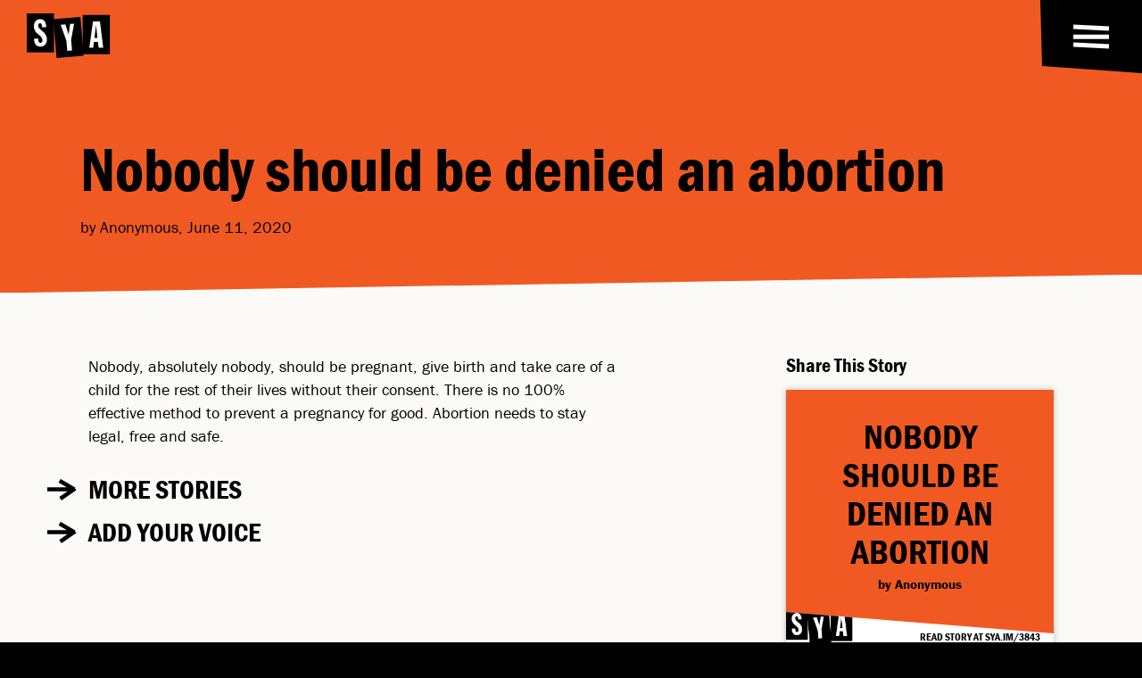

--- FILE ---
content_type: text/html; charset=UTF-8
request_url: https://shoutyourabortion.com/writing/nobody-should-be-denied-an-abortion/
body_size: 13487
content:
<!DOCTYPE HTML>
<!--built by Civilization-->
<html xmlns="http://www.w3.org/1999/xhtml" dir="ltr" lang="en-US">
<head>
    <meta http-equiv="Content-Type" content="text/html; charset=utf-8">
<script type="text/javascript">
/* <![CDATA[ */
var gform;gform||(document.addEventListener("gform_main_scripts_loaded",function(){gform.scriptsLoaded=!0}),document.addEventListener("gform/theme/scripts_loaded",function(){gform.themeScriptsLoaded=!0}),window.addEventListener("DOMContentLoaded",function(){gform.domLoaded=!0}),gform={domLoaded:!1,scriptsLoaded:!1,themeScriptsLoaded:!1,isFormEditor:()=>"function"==typeof InitializeEditor,callIfLoaded:function(o){return!(!gform.domLoaded||!gform.scriptsLoaded||!gform.themeScriptsLoaded&&!gform.isFormEditor()||(gform.isFormEditor()&&console.warn("The use of gform.initializeOnLoaded() is deprecated in the form editor context and will be removed in Gravity Forms 3.1."),o(),0))},initializeOnLoaded:function(o){gform.callIfLoaded(o)||(document.addEventListener("gform_main_scripts_loaded",()=>{gform.scriptsLoaded=!0,gform.callIfLoaded(o)}),document.addEventListener("gform/theme/scripts_loaded",()=>{gform.themeScriptsLoaded=!0,gform.callIfLoaded(o)}),window.addEventListener("DOMContentLoaded",()=>{gform.domLoaded=!0,gform.callIfLoaded(o)}))},hooks:{action:{},filter:{}},addAction:function(o,r,e,t){gform.addHook("action",o,r,e,t)},addFilter:function(o,r,e,t){gform.addHook("filter",o,r,e,t)},doAction:function(o){gform.doHook("action",o,arguments)},applyFilters:function(o){return gform.doHook("filter",o,arguments)},removeAction:function(o,r){gform.removeHook("action",o,r)},removeFilter:function(o,r,e){gform.removeHook("filter",o,r,e)},addHook:function(o,r,e,t,n){null==gform.hooks[o][r]&&(gform.hooks[o][r]=[]);var d=gform.hooks[o][r];null==n&&(n=r+"_"+d.length),gform.hooks[o][r].push({tag:n,callable:e,priority:t=null==t?10:t})},doHook:function(r,o,e){var t;if(e=Array.prototype.slice.call(e,1),null!=gform.hooks[r][o]&&((o=gform.hooks[r][o]).sort(function(o,r){return o.priority-r.priority}),o.forEach(function(o){"function"!=typeof(t=o.callable)&&(t=window[t]),"action"==r?t.apply(null,e):e[0]=t.apply(null,e)})),"filter"==r)return e[0]},removeHook:function(o,r,t,n){var e;null!=gform.hooks[o][r]&&(e=(e=gform.hooks[o][r]).filter(function(o,r,e){return!!(null!=n&&n!=o.tag||null!=t&&t!=o.priority)}),gform.hooks[o][r]=e)}});
/* ]]> */
</script>

	<meta name="viewport" content="width=device-width, initial-scale=1">
    <meta name="home-url" content="https://shoutyourabortion.com/">
    	<meta property="og:image" content="https://shoutyourabortion.com/wp-content/themes/SYA2023/i/SYA-Share-Image.jpg">
	<meta property="og:image:width" content="1734">
    <meta property="og:image:height" content="910">
	<meta property="og:title" content="Nobody should be denied an abortion — Shout Your Abortion">
	<meta property="og:url" content="https://shoutyourabortion.com/writing/nobody-should-be-denied-an-abortion/">
	<meta property="og:type" content="website">
	<meta property="og:description" content="Normalizing abortion and elevating safe paths to access, regardless of legality.">
	<meta name="description" content="Normalizing abortion and elevating safe paths to access, regardless of legality.">

    <meta name="apple-mobile-web-app-title" content="SYA">
	<meta name="apple-mobile-web-app-capable" content="yes">
	<meta name="mobile-web-app-capable" content="yes">
	<meta name="apple-mobile-web-app-status-bar-style" content="default">

    <title>Nobody should be denied an abortion — Shout Your Abortion</title>

    <link rel="canonical" href="https://shoutyourabortion.com//writing/nobody-should-be-denied-an-abortion/">
    <link rel="shortlink" href="https://sya.im/3843">    <link href="//www.google-analytics.com" rel="dns-prefetch">
    <link href="https://shoutyourabortion.com/wp-content/themes/SYA2023/i/icon256.png?v=2023" rel="icon" type="image/png">
    <link href="https://shoutyourabortion.com/wp-content/themes/SYA2023/i/favicon.svg?v=2023" rel="icon" type="image/svg+xml">
        <!-- <link href="data:image/svg+xml, %3Csvg xmlns='http://www.w3.org/2000/svg' xml:space='preserve' id='Layer_1' x='0' y='0' width='75' height='75' style='enable-background:new 0 0 75 75' version='1.1' viewBox='0 0 75 75'%3E%3Cstyle%3E .favicon-fill%7Bfill:#00FF2E%7D %3C/style%3E%3Cpath d='M24.5 20H.1v35h24.4V20z'/%3E%3Cpath d='M17.8 45.9c-.2.8-.6 1.5-1.1 2.1-.5.6-1.1 1.1-1.8 1.4-.8.4-1.7.5-2.6.5-1 0-1.9-.2-2.8-.7-.7-.4-1.3-1.1-1.7-1.8-.5-.7-.8-1.5-.9-2.4-.1-.8-.2-1.7-.2-2.5h3.9v1.3c0 .4.1.8.2 1.2.1.4.3.7.6 1 .3.3.7.4 1.1.4.3 0 .6-.1.9-.2.2-.1.5-.3.6-.6.2-.2.3-.5.4-.7v-.7c0-.7-.2-1.3-.6-1.9-.4-.7-.8-1.3-1.3-1.9l-1.9-1.6c-.7-.5-1.3-1.1-1.9-1.8-.6-.7-1.1-1.5-1.4-2.3-.4-1-.6-2-.6-3 0-.9.1-1.7.4-2.5.2-.8.6-1.5 1.1-2.1.5-.6 1.1-1 1.7-1.3.7-.4 1.6-.6 2.4-.5.9 0 1.7.2 2.5.5.7.3 1.2.9 1.7 1.5.5.7.8 1.5 1 2.3.2.9.4 1.9.4 2.9h-3.8v-1.1c0-.4-.1-.8-.2-1.2-.1-.3-.2-.7-.5-.9-.3-.2-.6-.4-1-.4-.5 0-.9.2-1.2.6-.3.5-.5 1-.4 1.6 0 .7.2 1.3.6 1.8.4.6.9 1.1 1.4 1.6.6.5 1.2 1.1 1.9 1.6.7.6 1.3 1.2 1.9 1.9.6.7 1.1 1.5 1.4 2.4.4 1 .6 2 .6 3-.4.8-.6 1.7-.8 2.5z' class='favicon-fill'/%3E%3Cpath d='m48.1 23.1-24.2 2L26.8 60 51 58l-2.9-34.9z'/%3E%3Cpath d='m37.5 38.9 1.4-9.4 3.5-.3-2.6 14.5.8 9.5-4.3.3-.8-9.1-5.1-14.3 4.2-.4c.1.2 2.9 9.2 2.9 9.2z' class='favicon-fill'/%3E%3Cpath d='M74.5 21.5H50.1v35h24.4v-35z'/%3E%3Cpath d='m64.4 50.8-.6-5.2h-3.5l-.6 5.2h-3.5l3.3-23.6h6.2l2.9 23.6h-4.2z' class='favicon-fill'/%3E%3Cpath d='m62 30.8-1.3 11.3h2.7L62 30.8z'/%3E%3C/svg%3E" rel="icon" type="image/svg+xml"> -->
    <link href="https://shoutyourabortion.com/wp-content/themes/SYA2023/i/touch-icon.png?v=2023" rel="apple-touch-icon-precomposed">
    <link rel="manifest" href="https://shoutyourabortion.com/wp-content/themes/SYA2023/manifest.webmanifest">
    <link rel="preload" href="https://use.typekit.net/emc4krl.css" as="style">
    <link rel="stylesheet" href="https://use.typekit.net/emc4krl.css">
    <link rel="preload" href="https://shoutyourabortion.com/wp-content/themes/SYA2023/style.css?ver=3.47" as="style">
	<meta name='robots' content='max-image-preview:large' />
	<style>img:is([sizes="auto" i], [sizes^="auto," i]) { contain-intrinsic-size: 3000px 1500px }</style>
	<script type="text/javascript">
/* <![CDATA[ */
window._wpemojiSettings = {"baseUrl":"https:\/\/s.w.org\/images\/core\/emoji\/16.0.1\/72x72\/","ext":".png","svgUrl":"https:\/\/s.w.org\/images\/core\/emoji\/16.0.1\/svg\/","svgExt":".svg","source":{"concatemoji":"https:\/\/shoutyourabortion.com\/wp-includes\/js\/wp-emoji-release.min.js?ver=6.8.3"}};
/*! This file is auto-generated */
!function(s,n){var o,i,e;function c(e){try{var t={supportTests:e,timestamp:(new Date).valueOf()};sessionStorage.setItem(o,JSON.stringify(t))}catch(e){}}function p(e,t,n){e.clearRect(0,0,e.canvas.width,e.canvas.height),e.fillText(t,0,0);var t=new Uint32Array(e.getImageData(0,0,e.canvas.width,e.canvas.height).data),a=(e.clearRect(0,0,e.canvas.width,e.canvas.height),e.fillText(n,0,0),new Uint32Array(e.getImageData(0,0,e.canvas.width,e.canvas.height).data));return t.every(function(e,t){return e===a[t]})}function u(e,t){e.clearRect(0,0,e.canvas.width,e.canvas.height),e.fillText(t,0,0);for(var n=e.getImageData(16,16,1,1),a=0;a<n.data.length;a++)if(0!==n.data[a])return!1;return!0}function f(e,t,n,a){switch(t){case"flag":return n(e,"\ud83c\udff3\ufe0f\u200d\u26a7\ufe0f","\ud83c\udff3\ufe0f\u200b\u26a7\ufe0f")?!1:!n(e,"\ud83c\udde8\ud83c\uddf6","\ud83c\udde8\u200b\ud83c\uddf6")&&!n(e,"\ud83c\udff4\udb40\udc67\udb40\udc62\udb40\udc65\udb40\udc6e\udb40\udc67\udb40\udc7f","\ud83c\udff4\u200b\udb40\udc67\u200b\udb40\udc62\u200b\udb40\udc65\u200b\udb40\udc6e\u200b\udb40\udc67\u200b\udb40\udc7f");case"emoji":return!a(e,"\ud83e\udedf")}return!1}function g(e,t,n,a){var r="undefined"!=typeof WorkerGlobalScope&&self instanceof WorkerGlobalScope?new OffscreenCanvas(300,150):s.createElement("canvas"),o=r.getContext("2d",{willReadFrequently:!0}),i=(o.textBaseline="top",o.font="600 32px Arial",{});return e.forEach(function(e){i[e]=t(o,e,n,a)}),i}function t(e){var t=s.createElement("script");t.src=e,t.defer=!0,s.head.appendChild(t)}"undefined"!=typeof Promise&&(o="wpEmojiSettingsSupports",i=["flag","emoji"],n.supports={everything:!0,everythingExceptFlag:!0},e=new Promise(function(e){s.addEventListener("DOMContentLoaded",e,{once:!0})}),new Promise(function(t){var n=function(){try{var e=JSON.parse(sessionStorage.getItem(o));if("object"==typeof e&&"number"==typeof e.timestamp&&(new Date).valueOf()<e.timestamp+604800&&"object"==typeof e.supportTests)return e.supportTests}catch(e){}return null}();if(!n){if("undefined"!=typeof Worker&&"undefined"!=typeof OffscreenCanvas&&"undefined"!=typeof URL&&URL.createObjectURL&&"undefined"!=typeof Blob)try{var e="postMessage("+g.toString()+"("+[JSON.stringify(i),f.toString(),p.toString(),u.toString()].join(",")+"));",a=new Blob([e],{type:"text/javascript"}),r=new Worker(URL.createObjectURL(a),{name:"wpTestEmojiSupports"});return void(r.onmessage=function(e){c(n=e.data),r.terminate(),t(n)})}catch(e){}c(n=g(i,f,p,u))}t(n)}).then(function(e){for(var t in e)n.supports[t]=e[t],n.supports.everything=n.supports.everything&&n.supports[t],"flag"!==t&&(n.supports.everythingExceptFlag=n.supports.everythingExceptFlag&&n.supports[t]);n.supports.everythingExceptFlag=n.supports.everythingExceptFlag&&!n.supports.flag,n.DOMReady=!1,n.readyCallback=function(){n.DOMReady=!0}}).then(function(){return e}).then(function(){var e;n.supports.everything||(n.readyCallback(),(e=n.source||{}).concatemoji?t(e.concatemoji):e.wpemoji&&e.twemoji&&(t(e.twemoji),t(e.wpemoji)))}))}((window,document),window._wpemojiSettings);
/* ]]> */
</script>
<style id='wp-emoji-styles-inline-css' type='text/css'>

	img.wp-smiley, img.emoji {
		display: inline !important;
		border: none !important;
		box-shadow: none !important;
		height: 1em !important;
		width: 1em !important;
		margin: 0 0.07em !important;
		vertical-align: -0.1em !important;
		background: none !important;
		padding: 0 !important;
	}
</style>
<style id='classic-theme-styles-inline-css' type='text/css'>
/*! This file is auto-generated */
.wp-block-button__link{color:#fff;background-color:#32373c;border-radius:9999px;box-shadow:none;text-decoration:none;padding:calc(.667em + 2px) calc(1.333em + 2px);font-size:1.125em}.wp-block-file__button{background:#32373c;color:#fff;text-decoration:none}
</style>
<link rel='stylesheet' id='wc-gift-cards-blocks-integration-css' href='https://shoutyourabortion.com/wp-content/plugins/woocommerce-gift-cards/assets/dist/frontend/blocks.css?ver=2.7.2' type='text/css' media='all' />
<link rel='stylesheet' id='wc-gc-css-css' href='https://shoutyourabortion.com/wp-content/plugins/woocommerce-gift-cards/assets/css/frontend/woocommerce.css?ver=2.7.2' type='text/css' media='all' />
<link rel='stylesheet' id='stylesheet-css' href='https://shoutyourabortion.com/wp-content/themes/SYA2023/style.css?ver=3.47' type='text/css' media='all' />
<link rel="https://api.w.org/" href="https://shoutyourabortion.com/wp-json/" /><link rel="canonical" href="https://shoutyourabortion.com/writing/nobody-should-be-denied-an-abortion/" />

        <style> :root { --pageColor: var(--coral); --textColor: var(--black); } </style>

    <!-- Hotjar Tracking Code for Shout Your Abortion -->
    <script>
        (function(h,o,t,j,a,r){
            h.hj=h.hj||function(){(h.hj.q=h.hj.q||[]).push(arguments)};
            h._hjSettings={hjid:4980175,hjsv:6};
            a=o.getElementsByTagName('head')[0];
            r=o.createElement('script');r.async=1;
            r.src=t+h._hjSettings.hjid+j+h._hjSettings.hjsv;
            a.appendChild(r);
        })(window,document,'https://static.hotjar.com/c/hotjar-','.js?sv=');
    </script>
</head>

<body class="wp-singular writing-template-default single single-writing postid-3843 wp-theme-SYA2023 theme-SYA2023" data-page-color="coral">

<header id="header">
    <a class="logo" href="https://shoutyourabortion.com/">
        <svg xmlns="http://www.w3.org/2000/svg" fill="none" viewBox="0 0 75 40">
    <title>SYA logo</title>
    <g class="s">
        <path class="fill-black" d="M24.354 0H0v35.046h24.354V0Z"/>
        <path class="fill-white" d="M17.633 25.878a5.923 5.923 0 0 1-1.134 2.09 5.549 5.549 0 0 1-1.841 1.38 5.942 5.942 0 0 1-2.584.495 5.153 5.153 0 0 1-2.797-.673 5.357 5.357 0 0 1-1.737-1.772 7.105 7.105 0 0 1-.817-2.37 15.305 15.305 0 0 1-.213-2.515h3.86v1.346c.036.406.105.812.214 1.203.104.361.302.693.564.955a1.44 1.44 0 0 0 1.064.357c.307.01.614-.065.886-.213.248-.134.456-.327.604-.565.174-.217.297-.47.357-.742.02-.248.02-.495 0-.743a3.268 3.268 0 0 0-.565-1.91 11.688 11.688 0 0 0-1.346-1.876l-1.876-1.56a15.067 15.067 0 0 1-1.91-1.772 10.001 10.001 0 0 1-1.416-2.301 7.32 7.32 0 0 1-.604-3.045c0-.851.133-1.703.39-2.514a5.4 5.4 0 0 1 1.065-2.055 4.725 4.725 0 0 1 1.737-1.346 5.079 5.079 0 0 1 2.411-.53 5.37 5.37 0 0 1 2.48.53 4.461 4.461 0 0 1 1.663 1.49c.45.693.772 1.46.956 2.267.232.95.351 1.926.356 2.906h-3.826v-1.1a5.513 5.513 0 0 0-.213-1.167 1.788 1.788 0 0 0-.495-.921 1.452 1.452 0 0 0-.99-.356 1.416 1.416 0 0 0-1.203.603 2.625 2.625 0 0 0-.426 1.56c-.01.658.188 1.302.565 1.841.435.574.92 1.109 1.45 1.594.564.53 1.203 1.064 1.876 1.594a13.974 13.974 0 0 1 1.91 1.876 9.586 9.586 0 0 1 1.416 2.41c.406.951.6 1.98.565 3.01 0 .866-.13 1.728-.392 2.55l-.004-.01Z"/>
    </g>
    <g class="y">
        <path class="fill-black" d="m47.964 3.113-24.202 2.01L26.66 40l24.201-2.01-2.897-34.877Z"/>
        <path class="fill-white" d="m37.392 18.924 1.386-9.425 3.54-.282-2.639 14.504.802 9.509-4.277.35-.782-9.082-5.128-14.266 4.242-.381 2.856 9.073Z"/>
    </g>
    <g class="a">
        <path class="fill-black" d="M74.334 1.46H49.98v35.046h24.354V1.46Z"/>
        <path class="fill-white" d="m64.246 30.794-.634-5.242h-3.544l-.604 5.242h-3.54l3.293-23.626h6.237l2.94 23.626h-4.148Z"/>
        <path class="fill-black" d="m61.9 10.791-1.347 11.261h2.693l-1.273-11.261H61.9Z"/>
    </g>
</svg>    </a>
</header>

<nav class="black-bg header-nav" id="header-nav" style="clip-path: polygon(0 0, 100% 0, 100% 100%, 2px calc(100% - 8px))">
    <button class="menu-button" id="menu-button">
        <svg xmlns="http://www.w3.org/2000/svg" viewBox="0 0 42 50" role="img">
    <title>menu toggle icon</title>
    <path class="top" d="M1 13.9167L41 15.9167"/>
    <path class="mid" d="M1 25.1929H41"/>
    <path class="bot" d="M1 34.0833L41 36.0833"/>
</svg>
    </button>

    <a class="cart-count" id="cart-count" data-count="0" title="View your Cart" style="transform: rotate(-1deg)" href="https://shoutyourabortion.com/shop/cart/">Cart: 0</a></nav>

<menu class="black-bg white-text" id="main-menu">
    <ul class="site-menu columns">
                <li><a href="https://shoutyourabortion.com/donate/">Donate</a></li>
                <li><a href="https://shoutyourabortion.com/tools/">Tools</a></li>
                <li><a href="https://shoutyourabortion.com/resources/">Resources</a></li>
                <li><a href="https://shoutyourabortion.com/stories/">Stories</a></li>
                <li><a href="https://shoutyourabortion.com/about/">About Us</a></li>
                <li><a href="https://shoutyourabortion.com/takeaction/">TAKE ACTION</a></li>
                <li><a href="https://shoutyourabortion.com/past-actions-2/">Past Actions</a></li>
                <li><a href="https://shoutyourabortion.com/shop/">Shop</a></li>
                <li><a href="https://shoutyourabortion.com/short-films/">Short Films</a></li>
            </ul>

    <button class="search-button" id="search-button"><svg xmlns="http://www.w3.org/2000/svg" fill="none" viewBox="0 0 37 35">
    <title>search icon</title>
    <path d="M3.653 22.996 3.906 7.5M2.202 20.211l9.386 7.151M8.509 26.79l16.183-3.663M26.282 7.768l-3.104 16.886M34.964 31.715 21 21.728M26.365 9.474 13.002 3.21M15.31 2.962 2.5 10.212"/>
</svg></button>

    </menu>


<main id="main" class="page-wrap">

    
    <section class="color-bg text-intro clip-bottom">
        <div class="wrap full-width">
        <div class="wrap text-wrap wider flush-bottom push-left">
            <h1 class="widont ">Nobody should be denied an&nbsp;abortion</h1>            <p>by Anonymous, June 11, 2020</p>

                    </div>
        </div>
    </section>
	<section class="white-bg black-text">
        <div class="wrap lite full-width post-columns">
            <div class="post-content written-post">
                <div class="wrap text-wrap">
                    
                    <div class="written-content">
                        
                        <p>Nobody, absolutely nobody, should be pregnant, give birth and take care of a child for the rest of their lives without their consent. There is no 100% effective method to prevent a pregnancy for good. Abortion needs to stay legal, free and safe.</p>

                        <div class="share-tooltip" id="share-tooltip" unselectable="on">
                            <h4>Share Quote</h4>
                            <svg xmlns="http://www.w3.org/2000/svg" width="24" height="24" viewBox="0 0 24 24">
    <title>export icon</title>
    <path d="M21 13v10h-21v-19h12v2h-10v15h17v-8h2zm3-12h-10.988l4.035 4-6.977 7.07 2.828 2.828 6.977-7.07 4.125 4.172v-11z"/>
</svg>                            <div class="arrow"></div>
                        </div>
                    </div>
                    <div class="button-wrap">
                        <a class="button" href="https://shoutyourabortion.com/stories/"><svg xmlns="http://www.w3.org/2000/svg" fill="none" viewBox="0 0 36 29" role="img">
    <title>arrow right</title>
    <path d="M0 14.5h31M16 26l18-12.5M15 4l18 10.5"/>
</svg> <span>More Stories</span></a>
                        <a class="button" href="https://shoutyourabortion.com/stories/share-your-story/"><svg xmlns="http://www.w3.org/2000/svg" fill="none" viewBox="0 0 36 29" role="img">
    <title>arrow right</title>
    <path d="M0 14.5h31M16 26l18-12.5M15 4l18 10.5"/>
</svg> <span>Add Your Voice</span></a>
                    </div>
                </div>
            </div>

            <div class="sidebar sticky">
                <div class="wrap text-wrap">
                        <div class="share-section">
        <h3>Share This Story</h3>

        <div class="share-images">
            <div class="share-image share-title -bg black-text" id="share-title">
                <div class="share-image-inner">
                    <div class="share-text">
                        <h2 class="widont ">Nobody should be denied an abortion</h2>                    </div>
                    <div class="share-name">
                        <h4>by Anonymous</h4>
                    </div>
                    <div class="share-footer">
                        <img src="https://shoutyourabortion.com/wp-content/themes/SYA2023/i/logo-sya.png">
                        <p>read story at sya.im/3843</p>
                    </div>
                    <div class="share-buttons">
                        <div class="share-colors">
                                                        <input type="radio" name="title-bg" data-change-bg class="yellow-bg" value="yellow" >
                                                        <input type="radio" name="title-bg" data-change-bg class="orange-bg" value="orange" >
                                                        <input type="radio" name="title-bg" data-change-bg class="coral-bg" value="coral" >
                                                        <input type="radio" name="title-bg" data-change-bg class="pink-bg" value="pink" >
                                                        <input type="radio" name="title-bg" data-change-bg class="purple-bg" value="purple" >
                                                        <input type="radio" name="title-bg" data-change-bg class="blue-bg" value="blue" >
                                                        <input type="radio" name="title-bg" data-change-bg class="aqua-bg" value="aqua" >
                                                        <input type="radio" name="title-bg" data-change-bg class="green-bg" value="green" >
                                                    </div>
                                                <div class="share-colors">
                            <input type="radio" name="title-text" data-change-text class="black-bg" value="black" checked>
                                                        <input type="radio" name="title-text" data-change-text class="yellow-bg" value="yellow" >
                                                        <input type="radio" name="title-text" data-change-text class="orange-bg" value="orange" >
                                                        <input type="radio" name="title-text" data-change-text class="coral-bg" value="coral" >
                                                        <input type="radio" name="title-text" data-change-text class="pink-bg" value="pink" >
                                                        <input type="radio" name="title-text" data-change-text class="purple-bg" value="purple" >
                                                        <input type="radio" name="title-text" data-change-text class="blue-bg" value="blue" >
                                                        <input type="radio" name="title-text" data-change-text class="aqua-bg" value="aqua" >
                                                        <input type="radio" name="title-text" data-change-text class="green-bg" value="green" >
                                                    </div>
                        <button class="button" id="save-title">Save Image</button>
                    </div>
                </div>
            </div>
                    </div>

                <div class="share-images">
            <h4 class="highlight-prompt">Select story text to share it</h4>
            <div class="share-image share-highlight -bg black-text" id="share-highlight">
                <div class="share-image-inner">
                    <div class="share-text">
                        <q id="attach-selection">“Highlight text in the story to make a shareable quote.”</q>
                    </div>
                    <div class="share-name">
                        <h4>&mdash; Anonymous</h4>
                    </div>
                    <div class="share-footer">
                        <img src="https://shoutyourabortion.com/wp-content/themes/SYA2023/i/logo-sya.png">
                        <p>read story at sya.im/3843</p>
                    </div>
                    <div class="share-buttons">
                        <div class="share-colors">
                                                        <input type="radio" name="highlight-bg" data-change-bg class="yellow-bg" value="yellow" >
                                                        <input type="radio" name="highlight-bg" data-change-bg class="orange-bg" value="orange" >
                                                        <input type="radio" name="highlight-bg" data-change-bg class="coral-bg" value="coral" >
                                                        <input type="radio" name="highlight-bg" data-change-bg class="pink-bg" value="pink" >
                                                        <input type="radio" name="highlight-bg" data-change-bg class="purple-bg" value="purple" >
                                                        <input type="radio" name="highlight-bg" data-change-bg class="blue-bg" value="blue" >
                                                        <input type="radio" name="highlight-bg" data-change-bg class="aqua-bg" value="aqua" >
                                                        <input type="radio" name="highlight-bg" data-change-bg class="green-bg" value="green" >
                                                    </div>
                                                <div class="share-colors">
                            <input type="radio" name="title-text" data-change-text class="black-bg" value="black" checked>
                                                        <input type="radio" name="title-text" data-change-text class="yellow-bg" value="yellow" >
                                                        <input type="radio" name="title-text" data-change-text class="orange-bg" value="orange" >
                                                        <input type="radio" name="title-text" data-change-text class="coral-bg" value="coral" >
                                                        <input type="radio" name="title-text" data-change-text class="pink-bg" value="pink" >
                                                        <input type="radio" name="title-text" data-change-text class="purple-bg" value="purple" >
                                                        <input type="radio" name="title-text" data-change-text class="blue-bg" value="blue" >
                                                        <input type="radio" name="title-text" data-change-text class="aqua-bg" value="aqua" >
                                                        <input type="radio" name="title-text" data-change-text class="green-bg" value="green" >
                                                    </div>
                        <button class="button" id="save-highlight">Save Image</button>
                        <button class="close-highlight" id="close-highlight"><svg xmlns="http://www.w3.org/2000/svg" viewBox="0 0 19 19" role="img">
    <title>close "X" icon</title>
    <path d="m18.988 3.126-2.85-2.85L9.83 6.622 3.522.276.71 3.126l6.308 6.308L.71 15.742l2.85 2.85 6.308-6.346 6.27 6.346 2.85-2.85-6.346-6.308 6.346-6.308Z"/>
</svg></button>
                    </div>
                </div>
            </div>
        </div>
    </div>
    
    <ul class="social-media social-share no-bullets">
    <li class="title"><h3>Share the link:</h3></li>
    <li><a rel="nofollow" href="https://twitter.com/share?text=Shout%20Your%20Abortion%20/%20Nobody+should+be+denied+an+abortion&url=https://sya.im/share/3843&hashtags=ShoutYourAbortion" title="Tweet this" target="_blank"><svg width="24" height="19" viewBox="0 0 24 19" xmlns="http://www.w3.org/2000/svg" role="img">
    <title>twitter icon</title>
    <path d="M23.6379 2.7127C22.7922 3.07573 21.8775 3.32326 20.9111 3.42227C21.8948 2.86121 22.6542 1.97012 22.9993 0.914017C22.0846 1.44207 21.0664 1.80511 19.9791 2.01963C19.1162 1.14504 17.8909 0.583984 16.5102 0.583984C13.8869 0.583984 11.7642 2.61369 11.7642 5.12194C11.7642 5.48497 11.7987 5.83151 11.885 6.16154C7.95006 5.96352 4.44662 4.16484 2.09948 1.42557C1.68528 2.10214 1.46093 2.87771 1.46093 3.7028C1.46093 5.27045 2.28932 6.65659 3.56644 7.48167C2.78981 7.46517 2.06497 7.25065 1.42641 6.92062C1.42641 6.93712 1.42641 6.95362 1.42641 6.97012C1.42641 9.16484 3.06595 10.9965 5.2405 11.4091C4.84356 11.5081 4.4121 11.5741 3.98064 11.5741C3.68725 11.5741 3.3766 11.5411 3.10047 11.4916C3.70451 13.2903 5.4476 14.6104 7.53586 14.6434C5.91358 15.8645 3.87709 16.5906 1.65077 16.5906C1.27109 16.5906 0.891402 16.5741 0.511719 16.5246C2.61724 17.8117 5.10244 18.5708 7.77748 18.5708C16.5102 18.5708 21.2735 11.6566 21.2735 5.66649C21.2735 5.46847 21.2735 5.27045 21.2562 5.08893C22.1882 4.41237 22.9993 3.62029 23.6379 2.7127Z"/>
</svg>
</a></li>
    <li><a rel="nofollow" href="https://www.facebook.com/sharer.php?u=https://shoutyourabortion.com/writing/nobody-should-be-denied-an-abortion/" title="Share on Facebook" ><svg xmlns="http://www.w3.org/2000/svg" width="24" height="24" viewBox="0 0 24 24">
    <title>facebook icon</title>
    <path d="M22.675 0h-21.35c-.732 0-1.325.593-1.325 1.325v21.351c0 .731.593 1.324 1.325 1.324h11.495v-9.294h-3.128v-3.622h3.128v-2.671c0-3.1 1.893-4.788 4.659-4.788 1.325 0 2.463.099 2.795.143v3.24l-1.918.001c-1.504 0-1.795.715-1.795 1.763v2.313h3.587l-.467 3.622h-3.12v9.293h6.116c.73 0 1.323-.593 1.323-1.325v-21.35c0-.732-.593-1.325-1.325-1.325z"/>
</svg></a></li>
    <li><a rel="nofollow" href="mailto:?subject=Nobody should be denied an abortion%20via%20%23ShoutYourAbortion&amp;body=https://shoutyourabortion.com/writing/nobody-should-be-denied-an-abortion/" title="Share via Email"><svg xmlns="http://www.w3.org/2000/svg" width="24" height="24" viewBox="0 0 24 24" role="img">
    <title>email icon</title>
    <!-- <path d="M0 3v18h24v-18h-24zm21.518 2l-9.518 7.713-9.518-7.713h19.036zm-19.518 14v-11.817l10 8.104 10-8.104v11.817h-20z"/> -->
    <path d="M12 12.713l-11.985-9.713h23.97l-11.985 9.713zm0 2.574l-12-9.725v15.438h24v-15.438l-12 9.725z"/>
</svg>
</a></li>
</ul>                </div>
            </div>
        </div>
        	</section>

</main>

<footer class="black-bg clip-top">
    <div class="wrap full-width">
    <div class="wrap lite-bottom footer-menu" id="footer-menu">
        <div class="footer-links">
            <a class="button" href="https://shoutyourabortion.com/contact/"><svg xmlns="http://www.w3.org/2000/svg" fill="none" viewBox="0 0 36 29" role="img">
    <title>arrow right</title>
    <path d="M0 14.5h31M16 26l18-12.5M15 4l18 10.5"/>
</svg> Contact Us</a>
            <a class="button" href="#signup"><svg xmlns="http://www.w3.org/2000/svg" fill="none" viewBox="0 0 36 29" role="img">
    <title>arrow right</title>
    <path d="M0 14.5h31M16 26l18-12.5M15 4l18 10.5"/>
</svg> Mailing List</a>
                    </div>

        		<ul class="social-media">
		            <li><a class="icon" href="https://www.instagram.com/shoutyourabortion/" target="_blank"><svg width="27" height="27" viewBox="0 0 27 27" xmlns="http://www.w3.org/2000/svg" role="img">
    <title>instagram icon</title>
    <path d="M13.1123 6.91596C9.42326 6.91596 6.44769 9.89219 6.44769 13.582C6.44769 17.2719 9.42326 20.2481 13.1123 20.2481C16.8013 20.2481 19.7769 17.2719 19.7769 13.582C19.7769 9.89219 16.8013 6.91596 13.1123 6.91596ZM13.1123 17.9158C10.7283 17.9158 8.77942 15.9723 8.77942 13.582C8.77942 11.1918 10.7225 9.24821 13.1123 9.24821C15.502 9.24821 17.4451 11.1918 17.4451 13.582C17.4451 15.9723 15.4962 17.9158 13.1123 17.9158ZM21.604 6.64328C21.604 7.50773 20.9079 8.19812 20.0495 8.19812C19.1852 8.19812 18.495 7.50192 18.495 6.64328C18.495 5.78464 19.191 5.08845 20.0495 5.08845C20.9079 5.08845 21.604 5.78464 21.604 6.64328ZM26.018 8.22133C25.9194 6.13854 25.4438 4.29362 23.9183 2.7736C22.3986 1.25357 20.5541 0.777836 18.4718 0.673407C16.3257 0.551573 9.89309 0.551573 7.74697 0.673407C5.67045 0.772035 3.82594 1.24777 2.30045 2.76779C0.774964 4.28782 0.305136 6.13274 0.20073 8.21552C0.0789232 10.3621 0.0789232 16.7961 0.20073 18.9427C0.299336 21.0255 0.774964 22.8704 2.30045 24.3905C3.82594 25.9105 5.66465 26.3862 7.74697 26.4907C9.89309 26.6125 16.3257 26.6125 18.4718 26.4907C20.5541 26.392 22.3986 25.9163 23.9183 24.3905C25.438 22.8704 25.9136 21.0255 26.018 18.9427C26.1398 16.7961 26.1398 10.3679 26.018 8.22133ZM23.2455 21.246C22.793 22.3831 21.9172 23.2591 20.7745 23.7175C19.0634 24.3963 15.0032 24.2396 13.1123 24.2396C11.2214 24.2396 7.15533 24.3905 5.45003 23.7175C4.31317 23.2649 3.43732 22.3889 2.97909 21.246C2.30045 19.5345 2.45706 15.4734 2.45706 13.582C2.45706 11.6907 2.30625 7.62376 2.97909 5.91808C3.43152 4.78096 4.30737 3.90491 5.45003 3.44659C7.16113 2.76779 11.2214 2.92444 13.1123 2.92444C15.0032 2.92444 19.0692 2.7736 20.7745 3.44659C21.9114 3.89911 22.7872 4.77516 23.2455 5.91808C23.9241 7.62956 23.7675 11.6907 23.7675 13.582C23.7675 15.4734 23.9241 19.5403 23.2455 21.246Z"/>
</svg>
</a></li>
                    <li><a class="icon" href="https://twitter.com/ShoutYrAbortion" target="_blank"><svg width="24" height="19" viewBox="0 0 24 19" xmlns="http://www.w3.org/2000/svg" role="img">
    <title>twitter icon</title>
    <path d="M23.6379 2.7127C22.7922 3.07573 21.8775 3.32326 20.9111 3.42227C21.8948 2.86121 22.6542 1.97012 22.9993 0.914017C22.0846 1.44207 21.0664 1.80511 19.9791 2.01963C19.1162 1.14504 17.8909 0.583984 16.5102 0.583984C13.8869 0.583984 11.7642 2.61369 11.7642 5.12194C11.7642 5.48497 11.7987 5.83151 11.885 6.16154C7.95006 5.96352 4.44662 4.16484 2.09948 1.42557C1.68528 2.10214 1.46093 2.87771 1.46093 3.7028C1.46093 5.27045 2.28932 6.65659 3.56644 7.48167C2.78981 7.46517 2.06497 7.25065 1.42641 6.92062C1.42641 6.93712 1.42641 6.95362 1.42641 6.97012C1.42641 9.16484 3.06595 10.9965 5.2405 11.4091C4.84356 11.5081 4.4121 11.5741 3.98064 11.5741C3.68725 11.5741 3.3766 11.5411 3.10047 11.4916C3.70451 13.2903 5.4476 14.6104 7.53586 14.6434C5.91358 15.8645 3.87709 16.5906 1.65077 16.5906C1.27109 16.5906 0.891402 16.5741 0.511719 16.5246C2.61724 17.8117 5.10244 18.5708 7.77748 18.5708C16.5102 18.5708 21.2735 11.6566 21.2735 5.66649C21.2735 5.46847 21.2735 5.27045 21.2562 5.08893C22.1882 4.41237 22.9993 3.62029 23.6379 2.7127Z"/>
</svg>
</a></li>
                    <li><a class="icon" href="https://www.youtube.com/channel/UC-zikEgBZyUu9OhbnDlTsJQ" target="_blank"><svg width="26" height="19" viewBox="0 0 26 19" xmlns="http://www.w3.org/2000/svg" role="img">
    <title>youtube icon</title>
    <path d="M25.4585 2.96707C25.1589 1.79857 24.2792 0.880292 23.1599 0.567498C21.1309 0 13 0 13 0C13 0 4.86911 0 2.84228 0.567498C1.72292 0.880292 0.843266 1.79857 0.543629 2.96707C0 5.0829 0 9.5 0 9.5C0 9.5 0 13.9171 0.543629 16.0329C0.843266 17.2014 1.72292 18.1197 2.84228 18.4325C4.86911 19 13 19 13 19C13 19 21.1309 19 23.1577 18.4325C24.2771 18.1197 25.1567 17.2014 25.4564 16.0329C26 13.9171 26 9.5 26 9.5C26 9.5 26 5.0829 25.4585 2.96707ZM10.3996 13.5708V5.42921L17.1543 9.5L10.3996 13.5708Z"/>
</svg>
</a></li>
        		</ul>
		
        <div class="footer-logo">
            <a href="https://shoutyourabortion.com/">
                <svg xmlns="http://www.w3.org/2000/svg" viewBox="0 0 43.13 31.25">
    <title>Shout Your Abortion logo</title>
    <g class="s">
        <path d="M2.47 10.21h40.76V.24H2.47Zm13.38-2.64a1.68 1.68 0 0 1-.32.59 1.58 1.58 0 0 1-.52.39 1.67 1.67 0 0 1-.73.14 1.45 1.45 0 0 1-.79-.19A1.5 1.5 0 0 1 13 8a2.07 2.07 0 0 1-.23-.66 4.56 4.56 0 0 1-.06-.72h1.09V7a1.86 1.86 0 0 0 .06.34.57.57 0 0 0 .16.27.4.4 0 0 0 .3.1.49.49 0 0 0 .25-.06.44.44 0 0 0 .17-.16.51.51 0 0 0 .1-.21 1.49 1.49 0 0 0 0-.21.93.93 0 0 0-.16-.54A3.34 3.34 0 0 0 14.3 6l-.53-.44a4.27 4.27 0 0 1-.54-.5 2.83 2.83 0 0 1-.4-.65 2.06 2.06 0 0 1-.17-.86 2.35 2.35 0 0 1 .11-.71 1.67 1.67 0 0 1 .29-.58 1.54 1.54 0 0 1 1.18-.53 1.51 1.51 0 0 1 .7.15 1.27 1.27 0 0 1 .47.42 2 2 0 0 1 .27.64 3.47 3.47 0 0 1 .1.82H14.7v-.31a1.75 1.75 0 0 0-.06-.33.51.51 0 0 0-.14-.26.41.41 0 0 0-.28-.1.4.4 0 0 0-.34.17.74.74 0 0 0-.12.44.89.89 0 0 0 .16.52 3.34 3.34 0 0 0 .41.45 6.43 6.43 0 0 0 .54.45 4.42 4.42 0 0 1 .53.53 2.73 2.73 0 0 1 .4.68 2 2 0 0 1 .16.85 2.35 2.35 0 0 1-.11.71m4.17 1H18.8V5.73H18v2.83h-1.19V1.89H18v2.68h.77V1.89H20Zm4.42-1.68a3.63 3.63 0 0 1-.36 1.06 1.45 1.45 0 0 1-.57.58 1.65 1.65 0 0 1-1.46 0 1.43 1.43 0 0 1-.56-.58 3.12 3.12 0 0 1-.36-1.06A8.62 8.62 0 0 1 21 5.23a8.48 8.48 0 0 1 .13-1.65 3.27 3.27 0 0 1 .36-1.07 1.49 1.49 0 0 1 .56-.58 1.65 1.65 0 0 1 1.46 0 1.51 1.51 0 0 1 .57.58 3.81 3.81 0 0 1 .36 1.07 9.46 9.46 0 0 1 .12 1.65 9.62 9.62 0 0 1-.12 1.65m4.18 0a1.94 1.94 0 0 1-.41 1.39 1.58 1.58 0 0 1-1.15.4 2.15 2.15 0 0 1-.64-.09 1.32 1.32 0 0 1-.49-.31 1.45 1.45 0 0 1-.32-.56 2.78 2.78 0 0 1-.11-.83v-5h1.22v5.17a1.77 1.77 0 0 0 0 .23.6.6 0 0 0 .06.19.35.35 0 0 0 .13.14.38.38 0 0 0 .22 0 .37.37 0 0 0 .35-.18.83.83 0 0 0 .1-.43V1.89h1Zm3.94-4h-1v5.68H30.3V2.92h-1.05v-1h3.31Z" transform="translate(-0.09 -0.24)"/>
        <path d="M22.33 5.93a7 7 0 0 0 0 .88 4 4 0 0 0 .08.53.52.52 0 0 0 .15.26.28.28 0 0 0 .18.06.33.33 0 0 0 .26-.06.52.52 0 0 0 .14-.26 2.74 2.74 0 0 0 .09-.53V3.64a2.49 2.49 0 0 0-.09-.52.52.52 0 0 0-.14-.26.28.28 0 0 0-.19-.07.24.24 0 0 0-.18.07.52.52 0 0 0-.15.26 3.61 3.61 0 0 0-.08.52 7.13 7.13 0 0 0 0 .88Z" transform="translate(-0.09 -0.24)"/>
    </g>
    <g class="y">
        <path d="M27.85 13.8h-.19l-.1 1.86h.24a.46.46 0 0 0 .29-.06.64.64 0 0 0 .2-.2.86.86 0 0 0 .13-.29 1.86 1.86 0 0 0 0-.34 1.15 1.15 0 0 0-.14-.75.67.67 0 0 0-.48-.21" transform="translate(-0.09 -0.24)"/>
        <path d="m.65 9.59-.56 10 41.34 2.35.56-10ZM16 16.14l-.15 2.69-1.21-.07.14-2.57-.87-4.19 1.2.06.44 2.65.76-2.58 1 .06Zm5.14-.36a9.06 9.06 0 0 1-.22 1.64 3.47 3.47 0 0 1-.42 1 1.43 1.43 0 0 1-.59.54 1.57 1.57 0 0 1-1.46-.08 1.43 1.43 0 0 1-.53-.6 3.48 3.48 0 0 1-.3-1.09 9.6 9.6 0 0 1 0-1.66 9.06 9.06 0 0 1 .19-1.53 3.47 3.47 0 0 1 .42-1 1.53 1.53 0 0 1 .59-.55 1.68 1.68 0 0 1 .74-.13 1.56 1.56 0 0 1 .72.22 1.37 1.37 0 0 1 .53.6 3.48 3.48 0 0 1 .3 1.09 9.52 9.52 0 0 1 0 1.65m4 1.9a1.91 1.91 0 0 1-.49 1.22 1.58 1.58 0 0 1-1.17.35 2 2 0 0 1-.63-.14 1.25 1.25 0 0 1-.76-.9 2.5 2.5 0 0 1-.06-.81l.28-5 1.22.06-.29 5.16a.81.81 0 0 0 0 .22.46.46 0 0 0 .05.2.44.44 0 0 0 .12.15.47.47 0 0 0 .21.06.38.38 0 0 0 .41-.15.94.94 0 0 0 .12-.42l.29-5.16 1 .06Zm4.52-2.42a2.44 2.44 0 0 1-.14.46 2.06 2.06 0 0 1-.25.4 1 1 0 0 1-.36.29l.55 3.18-1.23-.07-.41-2.89h-.29l-.16 2.86-1.21-.07.37-6.66 1.36.08a3.17 3.17 0 0 1 .79.14 1.54 1.54 0 0 1 .59.36 1.51 1.51 0 0 1 .36.6 2.5 2.5 0 0 1 .09.9 3.56 3.56 0 0 1-.06.44" transform="translate(-0.09 -0.24)"/>
        <path d="M19.82 13.6a.56.56 0 0 0-.13-.27.3.3 0 0 0-.18-.08.33.33 0 0 0-.19.06.63.63 0 0 0-.16.25 4.15 4.15 0 0 0-.12.52c0 .22-.06.52-.08.88l-.08 1.4v.88a3.13 3.13 0 0 0 .06.54.52.52 0 0 0 .12.26.33.33 0 0 0 .18.08.36.36 0 0 0 .2-.06.51.51 0 0 0 .15-.25 4.15 4.15 0 0 0 .12-.52c0-.22.06-.52.08-.88l.08-1.4v-.88a2.88 2.88 0 0 0-.06-.53" transform="translate(-0.09 -0.24)"/>
    </g>
    <g class="a">
        <polygon points="9.22 23.96 8.83 27.15 9.59 27.15 9.24 23.96 9.22 23.96"/>
        <path d="M13.87 27.19a.73.73 0 0 0-.26-.19 1.27 1.27 0 0 0-.43-.06v1.93a1.36 1.36 0 0 0 .44-.05.55.55 0 0 0 .26-.18.63.63 0 0 0 .12-.3 2.9 2.9 0 0 0 0-.45 2.35 2.35 0 0 0 0-.4.68.68 0 0 0-.12-.3" transform="translate(-0.09 -0.24)"/>
        <path d="M18.08 24.4a.48.48 0 0 0-.14-.25.26.26 0 0 0-.19-.07.26.26 0 0 0-.18.07.42.42 0 0 0-.14.25 2.6 2.6 0 0 0-.09.53v3.17a2.74 2.74 0 0 0 .09.53.42.42 0 0 0 .14.25.26.26 0 0 0 .18.07.26.26 0 0 0 .19-.07.48.48 0 0 0 .14-.25 2.74 2.74 0 0 0 .09-.53v-3.17a2.6 2.6 0 0 0-.09-.53" transform="translate(-0.09 -0.24)"/>
        <path d="M21.92 24.15h-.18V26H22a.55.55 0 0 0 .29-.08.77.77 0 0 0 .19-.21 1.1 1.1 0 0 0 .11-.29 2.07 2.07 0 0 0 0-.35 1.12 1.12 0 0 0-.18-.74.7.7 0 0 0-.5-.19" transform="translate(-0.09 -0.24)"/>
        <path d="M14 25a3 3 0 0 0 0-.46.48.48 0 0 0-.12-.27.46.46 0 0 0-.24-.12 2 2 0 0 0-.38 0v1.76a.74.74 0 0 0 .62-.21A1.21 1.21 0 0 0 14 25" transform="translate(-0.09 -0.24)"/>
        <path d="M2.47 31.49h40.76v-10H2.47ZM10 29.85l-.18-1.48h-1l-.17 1.48h-1l.93-6.67h1.76l.83 6.67Zm5.1-1.05a1.85 1.85 0 0 1-.39.58 1.57 1.57 0 0 1-.54.35 1.82 1.82 0 0 1-.65.12H12v-6.67h1.5a1.87 1.87 0 0 1 .57.08 1.5 1.5 0 0 1 .53.28 1.64 1.64 0 0 1 .4.52 1.9 1.9 0 0 1 .15.8 1.78 1.78 0 0 1-.26 1 1.25 1.25 0 0 1-.82.52 1.53 1.53 0 0 1 .92.57 1.83 1.83 0 0 1 .29 1 2.21 2.21 0 0 1-.14.81m4.31-.64a3.7 3.7 0 0 1-.36 1.07 1.57 1.57 0 0 1-.56.58 1.67 1.67 0 0 1-1.47 0 1.57 1.57 0 0 1-.56-.58 3.42 3.42 0 0 1-.36-1.07 9.34 9.34 0 0 1-.14-1.61 9.51 9.51 0 0 1 .13-1.65 3.52 3.52 0 0 1 .36-1.07 1.53 1.53 0 0 1 .56-.57 1.67 1.67 0 0 1 1.47 0 1.53 1.53 0 0 1 .56.57 3.81 3.81 0 0 1 .36 1.07 9.62 9.62 0 0 1 .12 1.65 9.46 9.46 0 0 1-.12 1.65m3.19 1.69L22 27h-.29v2.87h-1.19v-6.69h1.37a2.73 2.73 0 0 1 .78.1 1.43 1.43 0 0 1 .61.32 1.54 1.54 0 0 1 .4.58 2.56 2.56 0 0 1 .14.89 2.42 2.42 0 0 1 0 .45 2.37 2.37 0 0 1-.11.46 1.78 1.78 0 0 1-.22.41 1 1 0 0 1-.35.31l.73 3.15Zm4.94-5.64h-1.08v5.64h-1.22v-5.64h-1.05v-1h3.32Zm1.84 5.64h-1.24v-6.67h1.21Zm4.37-1.69a3.18 3.18 0 0 1-.36 1.07 1.43 1.43 0 0 1-.56.58 1.65 1.65 0 0 1-1.46 0 1.43 1.43 0 0 1-.56-.58 3.18 3.18 0 0 1-.36-1.07 8.48 8.48 0 0 1-.13-1.65 8.62 8.62 0 0 1 .13-1.65 3.27 3.27 0 0 1 .36-1.07 1.4 1.4 0 0 1 .56-.57 1.65 1.65 0 0 1 1.46 0 1.4 1.4 0 0 1 .56.57 3.27 3.27 0 0 1 .36 1.07 8.62 8.62 0 0 1 .13 1.65 8.48 8.48 0 0 1-.13 1.65m4.33 1.69h-.95l-1.3-4v4h-1v-6.67H36l1.12 3.52v-3.52h1Z" transform="translate(-0.09 -0.24)"/>
        <path d="M32.43 24.4a.57.57 0 0 0-.14-.25.29.29 0 0 0-.38 0 .57.57 0 0 0-.14.25c0 .13-.06.3-.09.53s0 .52 0 .88v2.29c0 .23.06.4.09.53a.57.57 0 0 0 .14.25.29.29 0 0 0 .38 0 .57.57 0 0 0 .14-.25 2.74 2.74 0 0 0 .09-.53v-3.17a2.6 2.6 0 0 0-.09-.53" transform="translate(-0.09 -0.24)"/>
    </g>
</svg>            </a>
        </div>
    </div>
    </div>

    <div class="site-credits white-text">
		<small>&copy;2016–2026 Shout Your Abortion</small>
                <small><a href="http://builtbycivilization.com" target="_blank">built by Civilization</a></small>
    </div>
</footer>

<div class="modal signup-modal black-bg" id="signup" aria-hidden="true" aria-modal="true" role="dialog" aria-describedby="signupDesc">
    <div class="screenreader-text" id="signupDesc">This is a modal window which overlays the main content of the page displaying the mailing list signup form. Pressing the Close Modal button or the Escape key will bring you back to where you were on the page.</div>
    <div class="modal-wrap">
        <div class="wrap text-wrap" id="embed-wrap">
            <textarea id="signup-embed">
                <link href='https://actionnetwork.org/css/style-embed-v3.css' rel='stylesheet' type='text/css'>
                <script defer src='https://actionnetwork.org/widgets/v5/form/join-the-shout-your-abortion-community-2?format=js&source=widget'></script>
                <div id='can-form-area-join-the-shout-your-abortion-community-2'></div>
            </textarea>
        </div>
        <button type="button" aria-label="Close Modal" aria-controls="signup" class="modal-close" style="clip-path: polygon(0 0, 100% 0, 100% 100%, 7px calc(100% - 3px))"><svg width="32" height="31" viewBox="0 0 32 31" fill="none" xmlns="http://www.w3.org/2000/svg" role="img">
    <title>plus icon</title>
    <path d="M0.724837 14.7133L31.2766 16.3333"/>
    <path d="M14.8965 1.05127L17.0006 29.2926"/>
</svg>
</button>    </div>
</div>

<div id="search-modal" class="modal search-modal color-bg" aria-hidden="true" aria-modal="true" role="dialog" aria-describedby="searchDesc">
    <div class="screenreader-text" id="searchDesc">This is a modal window which overlays the main content of the page displaying the search form. Pressing the Close Modal button or the Escape key will bring you back to where you were on the page.</div>
    <div class="modal-wrap align-center">
        <h2>Search</h2>
        <div class="wrap text-wrap">
            <div class="search-form" id="search-form">
                <form method="get" action="https://shoutyourabortion.com/">
                    <label for="search-input" class="screenreader-text">Enter Your Search Below</label>
                    <input name="s" type="search" id="search-input" placeholder="" aria-label="Search" autocomplete="off" spellcheck="false">
                </form>

                <div class="results white-bg" id="search-results"></div>
            </div>
        </div>
        <button type="button" aria-label="Close Modal" aria-controls="search-modal" class="modal-close" style="clip-path: polygon(0 0, 100% 0, 100% 100%, 4px calc(100% - 4px))"><svg width="32" height="31" viewBox="0 0 32 31" fill="none" xmlns="http://www.w3.org/2000/svg" role="img">
    <title>plus icon</title>
    <path d="M0.724837 14.7133L31.2766 16.3333"/>
    <path d="M14.8965 1.05127L17.0006 29.2926"/>
</svg>
</button>    </div>
</div>

<div id="profile-modal" class="modal profile-modal white-bg" aria-hidden="true" aria-modal="true" role="dialog" aria-describedby="profileDesc">
    <div class="screenreader-text" id="profileDesc">This is a modal window which overlays the main content of the page displaying linked images in a fullscreen mode. Pressing the Close Modal button or the Escape key will bring you back to where you were on the page.</div>
    <div class="modal-wrap">
        <div class="wrap" id="profile-load"></div>
        <button type="button" aria-label="Close Modal" aria-controls="profile-modal" class="modal-close" style="clip-path: polygon(0 0, 100% 0, 100% 100%, 2px calc(100% - 6px))"><svg width="32" height="31" viewBox="0 0 32 31" fill="none" xmlns="http://www.w3.org/2000/svg" role="img">
    <title>plus icon</title>
    <path d="M0.724837 14.7133L31.2766 16.3333"/>
    <path d="M14.8965 1.05127L17.0006 29.2926"/>
</svg>
</button>    </div>
</div>


<div class="hidden" id="button-svg"><svg xmlns="http://www.w3.org/2000/svg" fill="none" viewBox="0 0 36 29" role="img">
    <title>arrow right</title>
    <path d="M0 14.5h31M16 26l18-12.5M15 4l18 10.5"/>
</svg></div>

<script type="speculationrules">
{"prefetch":[{"source":"document","where":{"and":[{"href_matches":"\/*"},{"not":{"href_matches":["\/wp-*.php","\/wp-admin\/*","\/wp-content\/uploads\/*","\/wp-content\/*","\/wp-content\/plugins\/*","\/wp-content\/themes\/SYA2023\/*","\/*\\?(.+)"]}},{"not":{"selector_matches":"a[rel~=\"nofollow\"]"}},{"not":{"selector_matches":".no-prefetch, .no-prefetch a"}}]},"eagerness":"conservative"}]}
</script>
<script type="text/javascript" src="https://shoutyourabortion.com/wp-content/themes/SYA2023/js/lib/jquery-3.6.0.min.js?ver=3.6" id="jquery-js"></script>
<script type="text/javascript" src="https://shoutyourabortion.com/wp-content/themes/SYA2023/js/scripts-min.js?ver=3.47" id="scripts-js"></script>
<script type="text/javascript" src="https://shoutyourabortion.com/wp-content/themes/SYA2023/js/shout-share-min.js?ver=3.47" id="shout_share-js" async="async" data-wp-strategy="async"></script>
<script type="text/javascript" src="https://shoutyourabortion.com/wp-content/plugins/woocommerce/assets/js/sourcebuster/sourcebuster.min.js?ver=10.4.3" id="sourcebuster-js-js"></script>
<script type="text/javascript" id="wc-order-attribution-js-extra">
/* <![CDATA[ */
var wc_order_attribution = {"params":{"lifetime":1.0e-5,"session":30,"base64":false,"ajaxurl":"https:\/\/shoutyourabortion.com\/wp-admin\/admin-ajax.php","prefix":"wc_order_attribution_","allowTracking":true},"fields":{"source_type":"current.typ","referrer":"current_add.rf","utm_campaign":"current.cmp","utm_source":"current.src","utm_medium":"current.mdm","utm_content":"current.cnt","utm_id":"current.id","utm_term":"current.trm","utm_source_platform":"current.plt","utm_creative_format":"current.fmt","utm_marketing_tactic":"current.tct","session_entry":"current_add.ep","session_start_time":"current_add.fd","session_pages":"session.pgs","session_count":"udata.vst","user_agent":"udata.uag"}};
/* ]]> */
</script>
<script type="text/javascript" src="https://shoutyourabortion.com/wp-content/plugins/woocommerce/assets/js/frontend/order-attribution.min.js?ver=10.4.3" id="wc-order-attribution-js"></script>

<script>
  window.dataLayer = window.dataLayer || [];
  function gtag(){dataLayer.push(arguments);}
  gtag('js', new Date());

  gtag('config', 'G-D0HVGSY3RF');
</script>

    
<script>(function(){function c(){var b=a.contentDocument||a.contentWindow.document;if(b){var d=b.createElement('script');d.innerHTML="window.__CF$cv$params={r:'9c154d771f45a9fe',t:'MTc2ODk4MjY4Ni4wMDAwMDA='};var a=document.createElement('script');a.nonce='';a.src='/cdn-cgi/challenge-platform/scripts/jsd/main.js';document.getElementsByTagName('head')[0].appendChild(a);";b.getElementsByTagName('head')[0].appendChild(d)}}if(document.body){var a=document.createElement('iframe');a.height=1;a.width=1;a.style.position='absolute';a.style.top=0;a.style.left=0;a.style.border='none';a.style.visibility='hidden';document.body.appendChild(a);if('loading'!==document.readyState)c();else if(window.addEventListener)document.addEventListener('DOMContentLoaded',c);else{var e=document.onreadystatechange||function(){};document.onreadystatechange=function(b){e(b);'loading'!==document.readyState&&(document.onreadystatechange=e,c())}}}})();</script></body>
</html>


--- FILE ---
content_type: text/css
request_url: https://shoutyourabortion.com/wp-content/themes/SYA2023/style.css?ver=3.47
body_size: 21952
content:
*,::after,::before{-webkit-box-sizing:border-box;-moz-box-sizing:border-box;box-sizing:border-box}html,body,body div,span,object,iframe,h1,h2,h3,h4,h5,h6,p,blockquote,pre,abbr,address,cite,code,del,dfn,em,img,ins,kbd,q,samp,small,strong,sub,sup,var,b,i,dl,dt,dd,ol,ul,li,fieldset,form,label,legend,table,caption,tbody,tfoot,thead,tr,th,td,article,aside,figure,footer,header,hgroup,menu,nav,section,time,mark,audio,video,input,select{margin:0;padding:0;border:0;outline:0;font-size:100%;vertical-align:baseline;background:rgba(0,0,0,0);text-decoration:none}article,aside,figure,footer,header,hgroup,nav,section{display:block}html{overflow-y:scroll}ul{list-style:none}blockquote,q{quotes:none}blockquote::before,blockquote::after,q::before,q::after{content:"";content:none}a{margin:0;padding:0;font-size:100%;vertical-align:baseline;background:rgba(0,0,0,0)}del{text-decoration:line-through}abbr[title],dfn[title]{border-bottom:1px dotted #000;cursor:help}table{border-collapse:collapse;border-spacing:0}th{font-weight:bold;vertical-align:bottom}td{font-weight:normal;vertical-align:top}hr{display:block;height:1px;border:0;border-top:1px solid #ccc;margin:1em 0;padding:0}input,select{vertical-align:middle}pre{white-space:pre;white-space:pre-wrap;white-space:pre-line;word-wrap:break-word}input[type=radio]{vertical-align:text-bottom}input[type=checkbox]{vertical-align:bottom;*vertical-align:baseline}.ie6 input{vertical-align:text-bottom}select,input,textarea{font:99% sans-serif}table{font-size:inherit;font:100%}a:hover,:active,:focus{outline:none}small{font-size:85%}strong,th{font-weight:bold}td,td img{vertical-align:top}sub,sup{font-size:75%;line-height:0;position:relative}sup{top:-0.5em}sub{bottom:-0.25em}pre,code,kbd,samp{font-family:monospace,sans-serif}.clickable:not([disabled]),label:not([disabled]),input[type=button]:not([disabled]),input[type=submit]:not([disabled]),button:not([disabled]){cursor:pointer}button,input,select,textarea{margin:0}button{width:auto;overflow:visible;border:0;background:rgba(0,0,0,0)}.ie7 img{-ms-interpolation-mode:bicubic}:root{--yellow: #FFFF1E;--orange: #FFA800;--coral: #F05A22;--pink: #FF33FF;--purple: #BF36FF;--blue: #00A3FF;--aqua: #32FFC5;--green: #00FF2E;--white: #FBFAF6;--black: #000}.yellow-bg{background-color:#ffff1e}.yellow-text{color:#ffff1e;--textColor: var(--yellow)}.fill-yellow{fill:#ffff1e}[data-page-color=yellow] .white-bg ::selection{background-color:#ffff1e}[data-page-color=yellow] .white-bg ::-moz-selection{background-color:#ffff1e}.orange-bg{background-color:#ffa800}.orange-text{color:#ffa800;--textColor: var(--orange)}.fill-orange{fill:#ffa800}[data-page-color=orange] .white-bg ::selection{background-color:#ffa800}[data-page-color=orange] .white-bg ::-moz-selection{background-color:#ffa800}.coral-bg{background-color:#f05a22}.coral-text{color:#f05a22;--textColor: var(--coral)}.fill-coral{fill:#f05a22}[data-page-color=coral] .white-bg ::selection{background-color:#f05a22}[data-page-color=coral] .white-bg ::-moz-selection{background-color:#f05a22}.pink-bg{background-color:#f3f}.pink-text{color:#f3f;--textColor: var(--pink)}.fill-pink{fill:#f3f}[data-page-color=pink] .white-bg ::selection{background-color:#f3f}[data-page-color=pink] .white-bg ::-moz-selection{background-color:#f3f}.purple-bg{background-color:#bf36ff}.purple-text{color:#bf36ff;--textColor: var(--purple)}.fill-purple{fill:#bf36ff}[data-page-color=purple] .white-bg ::selection{background-color:#bf36ff}[data-page-color=purple] .white-bg ::-moz-selection{background-color:#bf36ff}.blue-bg{background-color:#00a3ff}.blue-text{color:#00a3ff;--textColor: var(--blue)}.fill-blue{fill:#00a3ff}[data-page-color=blue] .white-bg ::selection{background-color:#00a3ff}[data-page-color=blue] .white-bg ::-moz-selection{background-color:#00a3ff}.aqua-bg{background-color:#32ffc5}.aqua-text{color:#32ffc5;--textColor: var(--aqua)}.fill-aqua{fill:#32ffc5}[data-page-color=aqua] .white-bg ::selection{background-color:#32ffc5}[data-page-color=aqua] .white-bg ::-moz-selection{background-color:#32ffc5}.green-bg{background-color:#00ff2e}.green-text{color:#00ff2e;--textColor: var(--green)}.fill-green{fill:#00ff2e}[data-page-color=green] .white-bg ::selection{background-color:#00ff2e}[data-page-color=green] .white-bg ::-moz-selection{background-color:#00ff2e}.white-bg{background-color:#fbfaf6}.white-text{color:#fbfaf6;--textColor: var(--white)}.fill-white{fill:#fbfaf6}[data-page-color=white] .white-bg ::selection{background-color:#fbfaf6}[data-page-color=white] .white-bg ::-moz-selection{background-color:#fbfaf6}.black-bg{background-color:#000}.black-text{color:#000;--textColor: var(--black)}.fill-black{fill:#000}[data-page-color=black] .white-bg ::selection{background-color:#000}[data-page-color=black] .white-bg ::-moz-selection{background-color:#000}[data-style=color],.highlight-prompt,.share-image,.color-bg,.color-bg .ginput_recaptcha{background-color:var(--pageColor)}.white-text,.black-text{color:var(--textColor)}.white-text a:not(.button):hover,.white-text a:not(.button):focus:not(:active),.white-text button:not(.button):hover,.white-text button:not(.button):focus:not(:active),.white-text [type=submit]:not(.button):hover,.white-text [type=submit]:not(.button):focus:not(:active),.black-text a:not(.button):hover,.black-text a:not(.button):focus:not(:active),.black-text button:not(.button):hover,.black-text button:not(.button):focus:not(:active),.black-text [type=submit]:not(.button):hover,.black-text [type=submit]:not(.button):focus:not(:active){color:var(--pageColor)}.black-bg input[type=submit]{color:#000}.black-bg.white-text ::selection{background-color:var(--pageColor);color:#fbfaf6}.black-bg.white-text ::-moz-selection{background-color:var(--pageColor);color:#fbfaf6}.black-bg:not(.white-text){color:var(--pageColor)}.black-bg:not(.white-text) ::selection{background-color:#fbfaf6;color:var(--pageColor)}.black-bg:not(.white-text) ::-moz-selection{background-color:#fbfaf6;color:var(--pageColor)}.black-bg:not(.white-text) a{color:var(--pageColor)}.black-bg svg{fill:var(--pageColor)}.black-bg input,.black-bg textarea,.black-bg .select2-selection__rendered{border-color:var(--pageColor);color:var(--pageColor)}.black-bg input[type=submit]{background-color:var(--pageColor)}.black-bg label{color:var(--pageColor)}.black-bg .slide-caption,.black-bg .swiper-pagination-fraction{color:#fbfaf6}.white-bg textarea:focus,.white-bg input[type=file]:focus::after,.white-bg input:not([type=radio]):not([type=checkbox]):focus{border-color:var(--pageColor)}.white-bg input[type=submit]:hover,.white-bg input[type=submit]:focus:not(:active){background-color:var(--pageColor);color:#000;border-color:var(--pageColor)}.white-bg .stories-grid a:hover,.white-bg .stories-grid a:focus:not(:active){background-color:var(--pageColor)}.white-bg .share-tooltip:hover{color:var(--pageColor)}.white-bg .share-tooltip:hover svg{fill:var(--pageColor)}.white-bg .text-wrap a:not(.button):hover,.white-bg .text-wrap a:not(.button):focus:not(:active){padding:.5rem;margin:-0.5rem;background-color:var(--pageColor);color:inherit;text-decoration-line:none}body.menu-open header a.logo:hover svg .fill-black,body.menu-open header a.logo:focus:not(:active) svg .fill-black{fill:var(--pageColor)}.action-button a:hover,.action-button a:focus:not(:active){color:var(--pageColor)}.color-bg{color:#000}.color-bg ::selection{background-color:#fbfaf6;color:#000}.color-bg ::-moz-selection{background-color:#fbfaf6;color:#000}.color-bg input[type=text]:focus,.color-bg input[type=number]:focus,.color-bg input[type=password]:focus,.color-bg input[type=email]:focus,.color-bg input[type=tel]:focus,.color-bg textarea:focus,.color-bg select:focus,.color-bg .select2-selection__rendered:focus{border-color:#fbfaf6}.color-bg input[type=submit]:hover,.color-bg input[type=submit]:focus:not(:active){background-color:#000;color:#fbfaf6;border-color:#000}.white-text a,.white-text button{color:#fbfaf6}.white-text input,.white-text textarea,.white-text .select2-selection__rendered{border-color:#fbfaf6;color:#fbfaf6}.white-text input[type=submit]{background-color:#fbfaf6;color:#000}.white-text label{color:#fbfaf6}.white-text svg:not([class]){fill:#fbfaf6}body,input,textarea,button,select{font-family:"franklin-gothic-urw","Franklin Gothic Medium","Franklin Gothic","ITC Franklin Gothic","Helvetica Neue",Helvetica,Arial,sans-serif;font-weight:normal;font-style:normal;font-display:swap}.share-image p,menu ul.site-menu,nav a,.grid.stories-grid p,.resource-nav,h1,h2,h3,.button,.prompt p,.intro-text p,input[type=text][placeholder=Title],.swiper-pagination,.share-image::after,.search-modal::after,.stories-grid:not(.video-grid)::after,.video-wrap::after{font-family:"franklin-gothic-urw-cond","Franklin Gothic Medium Condensed","Franklin Gothic Condensed","ITC Franklin Gothic","Helvetica Neue Condensed","Arial Narrow",Helvetica,Arial,sans-serif;font-weight:normal;font-style:normal;font-display:swap}em,i{font-style:italic}.admin-edit a,.language-toggle,.gtranslate_wrapper select,.gtranslate_wrapper .select2-container,.price,.select2-dropdown.select-label-select-language li:first-child,.select2-dropdown.select-label-select-language li.select2-results__option--selected,.woocommerce-shipping-methods,.woocommerce-error,.search-form .results a:hover span,.search-form .results a:focus:not(:active) span,menu ul.site-menu,nav a,.shop-footer a,.written-content figure figcaption,h3,.shop-features a,nav,.cart-subtotal h4,.search-form input,[type=submit],strong,b,.strong,.button{font-weight:700}q,blockquote,blockquote h2,blockquote h3,blockquote p{font-family:"century-old-style-std",serif;font-weight:700;font-style:normal;font-display:swap}.object-cover video,.object-cover img,.cart-table div.cart-image img{display:block;width:100%;height:100%;object-fit:cover;font-family:"object-fit: cover;"}.object-contain video,.object-contain img,.logo-grid img{display:block;width:100%;height:100%;object-fit:contain;font-family:"object-fit: contain;"}.gform_wrapper label+a,dl.accordion dt button h3,.grid-item a small,.state-set .chapter-item a,.intro-text a:not(.button),.resource-nav a,.input-wrap label+a,.text-wrap a:not(.button){text-decoration:underline;text-decoration-thickness:1px;text-underline-offset:.1em}.gform_wrapper label+a:hover,dl.accordion dt button h3:hover,.grid-item a small:hover,.state-set .chapter-item a:hover,.intro-text a:hover:not(.button),.resource-nav a:hover,.input-wrap label+a:hover,.text-wrap a:hover:not(.button),.gform_wrapper label+a:focus:not(:active),dl.accordion dt button h3:focus:not(:active),.grid-item a small:focus:not(:active),.state-set .chapter-item a:focus:not(:active),.intro-text a:focus:not(:active):not(.button),.resource-nav a:focus:not(:active),.input-wrap label+a:focus:not(:active),.text-wrap a:focus:not(:active):not(.button){text-decoration-thickness:2px}.woocommerce-order-details,.wrap{padding:2.25rem}@media only screen and (min-width: 450px){.woocommerce-order-details,.wrap{padding:4.5rem}}@media only screen and (min-width: 769px){.woocommerce-order-details,.wrap{padding:4.5rem}}@media only screen and (min-width: 930px){.woocommerce-order-details,.wrap{padding:6rem}}@media only screen and (min-width: 1280px){.woocommerce-order-details,.wrap{padding:6rem 9rem}}.text-wrap ul:not(.gfield_radio):not(.gfield_checkbox):not(.gform_fields):not(.no-bullets):not(.payment_methods){list-style:disc}.text-wrap ul:not(.gfield_radio):not(.gfield_checkbox):not(.gform_fields):not(.no-bullets):not(.payment_methods),.text-wrap ol{padding-left:2rem}.text-wrap ul:not(.gfield_radio):not(.gfield_checkbox):not(.gform_fields):not(.no-bullets):not(.payment_methods) li,.text-wrap ol li{margin-top:4px}.grid.stories-grid .grid-item.video img,.page-hero [data-style=color] img,.page-hero [data-style=color] video,.split-hero [data-style=color] img,.split-hero [data-style=color] video{filter:grayscale(100%) contrast(1.125);opacity:.9;mix-blend-mode:multiply;-webkit-mix-blend-mode:multiply;transition:all .25s linear}@-webkit-keyframes loading{0%,25%{transform:translate(-50%, -50%) rotate(-2deg);backface-visibility:hidden}26%,50%{transform:translate(-50%, -50%) rotate(1deg);backface-visibility:hidden}51%,75%{transform:translate(-50%, -50%) rotate(3deg);backface-visibility:hidden}76%,100%{transform:translate(-50%, -50%) rotate(-1deg);backface-visibility:hidden}}@-moz-keyframes loading{0%,25%{transform:translate(-50%, -50%) rotate(-2deg);backface-visibility:hidden}26%,50%{transform:translate(-50%, -50%) rotate(1deg);backface-visibility:hidden}51%,75%{transform:translate(-50%, -50%) rotate(3deg);backface-visibility:hidden}76%,100%{transform:translate(-50%, -50%) rotate(-1deg);backface-visibility:hidden}}@keyframes loading{0%,25%{transform:translate(-50%, -50%) rotate(-2deg);backface-visibility:hidden}26%,50%{transform:translate(-50%, -50%) rotate(1deg);backface-visibility:hidden}51%,75%{transform:translate(-50%, -50%) rotate(3deg);backface-visibility:hidden}76%,100%{transform:translate(-50%, -50%) rotate(-1deg);backface-visibility:hidden}}.share-image::after,.search-modal::after,.stories-grid:not(.video-grid)::after,.video-wrap::after{position:absolute;top:50%;left:50%;transform:translate(-50%, -50%) rotate(-2deg);backface-visibility:hidden;background-color:#000;color:#fbfaf6;padding:.25rem 3rem;text-transform:uppercase;font-size:1.4rem;animation:loading 4s linear 0s infinite normal forwards}::-webkit-input-placeholder{color:inherit;opacity:.5}:-moz-placeholder{color:inherit;opacity:.5}::-moz-placeholder{color:inherit;opacity:.5}:-ms-input-placeholder{color:inherit;overflow:hidden}::selection{text-shadow:none}::-moz-selection{text-shadow:none}:-webkit-autofill{-webkit-text-fill-color:#000;-webkit-box-shadow:0 0 0px 1000px var(--pageColor) inset}:-webkit-autofill::selection{-webkit-text-fill-color:#fbfaf6}:-moz-autofill{-moz-text-fill-color:#000;-moz-box-shadow:0 0 0px 1000px var(--pageColor) inset}:-moz-autofill::-moz-selection{-webkit-text-fill-color:#fbfaf6}::-moz-autofill{-moz-text-fill-color:#000;-moz-box-shadow:0 0 0px 1000px var(--pageColor) inset}::-moz-autofill::-moz-selection{-moz-text-fill-color:#fbfaf6}html{width:100%;min-height:100%;min-height:-webkit-fill-available;-webkit-font-smoothing:antialiased;-webkit-text-size-adjust:none;-moz-osx-font-smoothing:grayscale;-ms-overflow-style:-ms-autohiding-scrollbar;font-size:62.5%;position:relative;background:#000;color:#000;-webkit-overflow-scrolling:touch;--vh: 1vh;scroll-behavior:smooth}@media(prefers-reduced-motion){html{scroll-behavior:auto}}body{width:100%;min-height:100%;font-size:1.6rem;line-height:1.45;display:flex;flex-direction:column;min-height:calc(var(--vh, 1vh)*100);background-color:var(--pageColor);color:var(--textColor);opacity:0;transition:opacity 0.06625s linear}body[data-loaded]{opacity:1}@media only screen and (min-width: 769px){body{font-size:calc(1.2rem + .5vw)}}body:not(.modal-open){display:flex;flex-direction:column;justify-content:space-between}body.modal-open{height:calc(var(--vh, 1vh)*100);overflow-y:hidden}h1,ul.site-menu{font-size:240%;line-height:1}@media only screen and (min-width: 769px){h1:not(.h2),ul.site-menu:not(.h2){font-size:380%}}@media only screen and (min-width: 769px)and (max-height: 700px){h1:not(.h2),ul.site-menu:not(.h2){font-size:270%}}@media only screen and (min-width: 1280px){.page-hero:not(.stories-hero) h1:not(.h2),.page-hero:not(.stories-hero) ul.site-menu:not(.h2){font-size:585%}}h2,.h2,[type=submit],.prompt p,.intro-text p,input[type=text][placeholder=Title]{text-transform:none;font-size:150%;line-height:1.1}@media only screen and (min-width: 769px){h2,.h2,[type=submit],.prompt p,.intro-text p,input[type=text][placeholder=Title]{font-size:200%}}@media only screen and (min-width: 1440px){h2,.h2,.intro-text p,input[type=text][placeholder=Title]{font-size:250%}}h3,.shop-features a,nav,.cart-subtotal h4,.search-form input,[type=submit]{font-size:110%;line-height:1.1}@media only screen and (min-width: 769px){h3,.shop-features a,nav,.cart-subtotal h4,.search-form input,[type=submit]{font-size:120%}}@media only screen and (min-width: 1440px){h3,.shop-features a,nav,.cart-subtotal h4,.search-form input,[type=submit]{font-size:140%}}h4,.swiper-pagination{font-size:90%}@media only screen and (min-width: 769px){h4,.swiper-pagination{font-size:100%}}.wc-stripe-wallet-notice--text,.woocommerce-fields label,.woocommerce-checkout-review-order table,.woocommerce-privacy-policy-text,.gform_wrapper legend,.gform_wrapper label,.gfield_description,.slide-caption,.shop-footer,small,h5{font-size:1.2rem;line-height:1.2}@media only screen and (min-width: 769px){.wc-stripe-wallet-notice--text,.woocommerce-fields label,.woocommerce-checkout-review-order table,.woocommerce-privacy-policy-text,.gform_wrapper legend,.gform_wrapper label,.gfield_description,.slide-caption,.shop-footer,small,h5{font-size:80%}}.wc-stripe-wallet-notice--text a,.woocommerce-fields label a,.woocommerce-checkout-review-order table a,.woocommerce-privacy-policy-text a,.gform_wrapper legend a,.gform_wrapper label a,.gfield_description a,.slide-caption a,.shop-footer a,small a,h5 a{display:inline-block}h6{text-transform:uppercase;font-size:60%;display:inline-block}q{display:block;font-size:90%;line-height:28/22}@media only screen and (min-width: 769px){q{font-size:110%}}.quote{quotes:"“" "”" "‘" "’";font-size:150%;line-height:1.25}@media only screen and (min-width: 769px){.quote{font-size:200%}}.quote::before{display:inline;content:open-quote;margin-left:-0.48em}.align-center .quote::before{margin-left:0}.quote::after{display:inline;content:close-quote}.quote+cite{display:block;font-style:normal;margin-top:1.5rem}.quote+cite::before{content:"— "}cite{font-style:normal;font-size:2rem;line-height:1.2;margin-top:2rem}@media only screen and (min-width: 769px){cite{margin-top:3rem;font-size:2.4rem}}hr{visibility:hidden;display:none}p+h3,ul+h3,ol+h3,h1+hr,h1+form,h2+hr,h2+p,p+blockquote,blockquote+h3,hr+h3{margin-top:1.5em}h2+table,h2+address,h3+div,h3+hr+p,h3+p,h3+h4,h3+ul,h3+ol,ul+hr,ul+ul,ul+hr+ul,ul+p,ul+hr+p,hr+p,p+ul,ol+p,p+ol,p+h4,ul+h4,ol+h4,blockquote+p,h2+blockquote,h3+blockquote,h5+ul,h4+ul,h1+p,p+p{margin-top:1em}input,textarea,button,select{-webkit-appearance:none;-moz-appearance:none}input[type=submit],input[type=text],input[type=search],input[type=url],input[type=number],input[type=password],input[type=email],input[type=tel],textarea,select,.select2-selection__rendered{display:block;width:100%;background-color:rgba(0,0,0,0);color:inherit;border:1px solid;font-size:inherit;line-height:4.5rem;padding:0 1.5rem;margin:0 auto;position:relative;border-radius:0;z-index:1}@media all and (-ms-high-contrast: none),(-ms-high-contrast: active){input[type=submit],input[type=text],input[type=search],input[type=url],input[type=number],input[type=password],input[type=email],input[type=tel],textarea,select,.select2-selection__rendered{height:3rem}}textarea{line-height:1.45;padding:1rem}textarea:not([name=order_comments]){aspect-ratio:1.7777777778}@supports not (aspect-ratio: 1/1){textarea:not([name=order_comments]){height:0;padding-top:56.25%}textarea:not([name=order_comments]) img{position:absolute;top:0;left:0}}input[type=radio],input[type=checkbox]{-webkit-appearance:none;width:1.6rem !important;height:1.6rem;vertical-align:middle;margin-right:.5rem;margin-top:-2px;color:inherit;border:1px solid;font-size:2.4rem;line-height:1.25;position:relative;cursor:pointer}input[type=radio]:checked:not([data-change-text]):not([data-change-bg]),input[type=radio][checked]:not([data-change-text]):not([data-change-bg]),input[type=checkbox]:checked:not([data-change-text]):not([data-change-bg]),input[type=checkbox][checked]:not([data-change-text]):not([data-change-bg]){background-color:var(--pageColor)}input[type=radio]:checked::after,input[type=radio][checked]::after,input[type=checkbox]:checked::after,input[type=checkbox][checked]::after{content:"×";color:#000;font-size:2rem;position:absolute;top:50%;left:50%;transform:translateX(-50%) translateY(-50%);backface-visibility:hidden}.white-text input[type=radio]:checked,.white-text input[type=radio][checked],.white-text input[type=checkbox]:checked,.white-text input[type=checkbox][checked]{color:#fbfaf6}input[type=radio]:hover,input[type=radio]:focus:not(:active),input[type=checkbox]:hover,input[type=checkbox]:focus:not(:active){box-shadow:0 0 0 2px #000}input[type=radio]{border-radius:50%}input[type=submit][disabled]{cursor:not-allowed;background-color:#000 !important;color:#fbfaf6 !important;pointer-events:none}select{background:url("[data-uri]") no-repeat right 4px center;background-size:auto 12px;padding-right:24px}button,a{font-size:inherit;color:inherit;text-decoration:none}button::-moz-focus-inner{border:0}.button{position:relative;display:block;margin-left:-1.5em;padding-left:1.5em;padding-right:0;color:inherit;font-size:2rem;line-height:1.1;border-radius:0;text-transform:uppercase;text-decoration:none}.button svg{position:absolute;top:0;left:2.5px;width:1.1em;height:1.1em;stroke:currentColor;stroke-width:5px}.align-center .button{margin-left:auto !important;padding-left:0 !important;display:inline-flex;white-space:nowrap}.align-center .button svg{position:relative;margin-right:.5em;top:initial;left:initial}.button.show-more{margin-left:0;padding-left:0}.button.show-more svg{width:1em}.button[disabled]{opacity:.5;cursor:not-allowed;pointer-events:none}@media only screen and (min-width: 769px){.button{font-size:3rem;margin-left:-1.618em;padding-left:1.618em}}.button:hover svg,.button:focus:not(:active) svg{transform:translateX(0.1em);backface-visibility:hidden}.button:hover.show-more svg,.button:focus:not(:active).show-more svg{transform:scale(1.1);backface-visibility:hidden}a:not(.button):not(.logo):hover svg,a:not(.button):not(.logo):focus:not(:active) svg,button:not(.button):not(.modal-close):hover svg,button:not(.button):not(.modal-close):focus:not(:active) svg{transform:scale(1.1);backface-visibility:hidden}section:not(:only-child):not(.text-intro):not(.hero):not(.split-screen-section):not(.full-width-media-section):not(:has(.wrap.lite)){display:flex;flex-direction:column;justify-content:center;min-height:61.8vmin}section.materials-section{justify-content:flex-start !important}section,footer{position:relative;width:100%}iframe,video,svg,img{display:block;max-width:100%}img{height:auto}svg{overflow:visible}.site-credits{display:flex;justify-content:space-between;align-items:center;padding:1.5rem 3rem;color:rgba(251,250,246,.5)}.site-credits a{color:inherit !important}.site-credits a:hover,.site-credits a:focus:not(:active){color:#fbfaf6 !important}.modal{z-index:7}.header-nav{z-index:6}header{z-index:5}menu{z-index:4}footer{z-index:3}.language-toggle,.language-select{z-index:2}main{z-index:1}main.page-wrap{z-index:0;position:relative;width:100%;height:100%;flex:1}.wrap{display:block;width:100%;margin-left:auto;margin-right:auto}.wrap.full-width{padding-left:0;padding-right:0}.wrap.text-wrap{max-width:42em}.wrap.narrow{max-width:36em}.wrap.wide{max-width:50em}.wrap.wider{max-width:66em}@media only screen and (min-width: 450px){.wrap.lite{padding-top:3rem;padding-bottom:3rem}.wrap.lite-top{padding-top:3rem}.wrap.lite-bottom{padding-bottom:3rem}}.wrap.flush-top{padding-top:0 !important}.wrap.flush-bottom{padding-bottom:0 !important}.wrap.push-left{margin-left:0}.wrap.push-right{margin-right:0}.wrap iframe{width:100%}.align-left{text-align:left}.align-center{text-align:center}.align-center ol,.align-center ul{list-style-position:inside}.align-right{text-align:right}[data-style]{width:100%;height:100%}[data-style=gray] img,[data-style=gray] video{filter:grayscale(100%) contrast(1.125)}.page-hero [data-style=gray],.page-hero [data-style=natural],.split-hero [data-style=gray],.split-hero [data-style=natural]{background-color:#000}.page-hero [data-style=gray] img,.page-hero [data-style=gray] video,.page-hero [data-style=natural] img,.page-hero [data-style=natural] video,.split-hero [data-style=gray] img,.split-hero [data-style=gray] video,.split-hero [data-style=natural] img,.split-hero [data-style=natural] video{opacity:.9}.text-intro{position:relative;z-index:2}.intro-text h2+p{margin-top:0 !important}.intro-text a:not(.button){text-decoration-thickness:2px}.intro-text a:not(.button):hover,.intro-text a:not(.button):focus:not(:active){text-decoration-thickness:4px}@media only screen and (min-width: 600px){.intro-text ul{column-count:2;column-gap:3rem}}.button-wrap{margin:3rem 0}.button-wrap:first-child{margin-top:0}.button-wrap:last-child{margin-bottom:0}.button-wrap .button{text-align:left}.button-wrap .button+.button{margin-top:1.5rem}.align-center .button-wrap .button{margin:0 0.75rem}.button-wrap a:not(.button){display:block}@media only screen and (max-width: 599px){.button-wrap{padding-left:1.5rem}.align-center .button-wrap{padding-left:0}}.resource-wrap+.resource-wrap{margin-top:4.5rem;padding-top:4.5rem}.resource-nav{text-transform:uppercase;padding-left:2.25rem}.resource-nav li{margin-top:4px}.play-toggle{display:flex;align-items:center;justify-content:center;z-index:3;background:radial-gradient(ellipse 50% 50%, rgba(0, 0, 0, 0.125), rgba(0, 0, 0, 0))}.play-toggle svg{height:3rem;fill:#fbfaf6}.play-toggle:hover svg,.play-toggle:focus:not(:active) svg{transform:scale(1.1);backface-visibility:hidden}.play-toggle:focus:not(:active){box-shadow:inset 0 0 0 2px #fbfaf6}@media only screen and (min-width: 769px){.play-toggle svg{height:4.5rem}}.poster,.play-toggle{position:absolute;top:0;left:0;width:100%;height:100%;visibility:visible;opacity:1;transition-delay:0s}.poster{z-index:1;background-color:#000}.poster img{transform:rotate(-2deg);backface-visibility:hidden}.black-bg .poster{background-color:var(--pageColor)}.video-wrap{position:relative;width:100%;perspective:900px}.video-wrap.no-size{aspect-ratio:16/9;overflow:hidden}.video-wrap::after{z-index:0}.video-wrap video,.video-wrap iframe,.video-wrap embed{position:relative;z-index:1}.video-wrap video{background-color:#000;width:100%}.video-wrap:has(.poster):not(.playing) .poster{transform:translateX(3%) rotate(1deg) rotateX(3deg) rotateY(6deg) scale(0.9)}.video-wrap:has(.poster):not(.playing) video{visibility:hidden}.video-wrap:not(:has(.poster)):not(.playing){background-color:#000}.video-wrap:not(:has(.poster)):not(.playing) video{opacity:.9}.video-wrap.playing::after{content:"Loading"}.video-wrap.playing .play-toggle{visibility:hidden;opacity:0;transition:visibility 0s linear 0.1325s,opacity 0.1325s linear;will-change:visibility,opacity}.video-wrap.playing.paused .play-toggle{visibility:visible;opacity:1;transition-delay:0s}figcaption{padding-top:1em}.warning{display:inline-block;margin-top:3rem;margin-left:-1.5rem;background-color:#fbfaf6;color:#000;padding:0 1.5rem;transform:rotate(-1deg);backface-visibility:hidden}.post-columns{display:flex}@media only screen and (max-width: 1023px){.post-columns{flex-direction:column}}@media only screen and (min-width: 1024px){.post-columns{flex-direction:row;align-items:flex-start}.post-columns .post-content{width:61.8%}.post-columns .sidebar{width:38.2%}}.written-content figure{margin-bottom:3rem}.written-content figure img,.written-content figure .video-thumb{max-width:100%;max-height:calc(var(--vh, 1vh)*61.8);filter:drop-shadow(2.5px 2.5px 0.5vmin rgba(0, 0, 0, 0.25))}.written-content figure img{transform:rotate(-1deg);backface-visibility:hidden}.written-content figure .video-thumb{position:relative;cursor:pointer}.written-content figure .video-thumb.playing::before{content:none}.written-content figure .video-thumb iframe{position:absolute;top:0;right:0;bottom:0;left:0;width:100%;height:100%;cursor:default}.written-content figure figcaption{padding:2rem 0;text-align:center;font-size:1.5rem}.written-content blockquote{padding:3rem}@media only screen and (min-width: 769px){.written-content blockquote{padding:4.5rem}}.video-thumb{background-color:rgba(0,0,0,.125)}.action-button{position:fixed;bottom:0;left:50%;transform:translateX(-50%);backface-visibility:hidden;background-color:#000;z-index:10}.action-button a{display:block;color:#fbfaf6;padding:1.5rem 3rem}.action-button:focus-within{z-index:100}html:not([data-touch-events]) .written-post .written-content{margin:-6rem;padding:6rem;user-select:text;-webkit-user-select:text}html:not([data-touch-events]) .written-post .written-content p{cursor:text;cursor:url(i/cursor-highlight.png) 2 10,text;cursor:-webkit-image-set(url(i/cursor-highlight.png) 1x, url(i/cursor-highlight.png) 2x) 4 20,text}.post-image{display:inline-block}.input-wrap{position:relative}.input-wrap [required]{padding-right:3rem}.input-wrap [required][type=checkbox]{padding-right:0}.input-wrap label{font-size:1.2rem;line-height:1.8;padding:0;position:relative;z-index:1}.input-wrap label+a{font-size:1.2rem;line-height:1.8}.input-wrap div.required{position:absolute;top:0;right:0;padding:0 1rem}.input-wrap div.required .genericon{font-size:1.2rem;line-height:4.5rem}.form-wrap form{display:flex;flex-direction:column}.form-wrap .input-wrap{display:inline-block;vertical-align:middle;width:100%}.form-wrap .input-wrap+.input-outer-wrap,.form-wrap .input-wrap+.input-wrap{margin-top:2rem}.form-wrap .input-wrap.half{width:50%;padding:0 1.5rem 0 0}.form-wrap .input-wrap.half .required{padding-right:3rem}.form-wrap .input-wrap.half+.half{padding:0 0 0 1.5rem}.form-wrap .input-wrap.half+.half .required{padding-right:1rem}.form-wrap .input-wrap.third{width:33.33333%;vertical-align:bottom}.form-wrap .input-wrap.third+.third input{border-left-width:0}.form-wrap .input-outer-wrap{display:flex;flex-flow:row wrap}.form-wrap .input-outer-wrap+.input-outer-wrap,.form-wrap .input-outer-wrap+.input-wrap{margin-top:2rem}.form-wrap .input-outer-wrap .input-wrap+.input-wrap{margin-top:0}.form-wrap input[type=file]{position:relative;width:100%;height:5rem}.form-wrap input[type=file]::after{content:"+ Select Image or Drag Here";-webkit-user-select:none;letter-spacing:normal;display:-moz-inline-stack;display:inline-block;zoom:1;background-color:#fbfaf6;color:#000;font-size:1.6rem;line-height:4.5rem;padding:0 1rem;width:100%;border:1px solid #000;text-decoration:none;cursor:pointer;position:absolute;left:0}.form-wrap input[type=file]+img{visibility:hidden;opacity:0}.form-wrap input[type=file]+img.preview{visibility:visible;opacity:1;transition-delay:0s}.form-wrap input[type=file]+img.preview:focus,.form-wrap input[type=file]+img.preview:hover{cursor:no-drop;cursor:url(i/cursor-x.png) 8 8,no-drop;cursor:-webkit-image-set(url(i/cursor-x.png) 1x, url(i/cursor-x.png) 2x) 8 8,no-drop;opacity:.5}.image-shape{position:relative;display:block}.image-shape.square{aspect-ratio:1}@supports not (aspect-ratio: 1/1){.image-shape.square{height:0;padding-top:100%}.image-shape.square img{position:absolute;top:0;left:0}}.image-shape.circle{clip-path:polygon(6% 25%, 20% 9%, 43% 1%, 67% 3%, 81% 13%, 91% 25%, 97% 38%, 99% 52%, 97% 68%, 92% 82%, 80% 91%, 66% 99%, 40% 100%, 23% 95%, 9% 83%, 1% 63%, 1% 41%);border-radius:50%;aspect-ratio:1}@supports not (aspect-ratio: 1/1){.image-shape.circle{height:0;padding-top:100%}.image-shape.circle img{position:absolute;top:0;left:0}}.image-shape.circle img{border-radius:50%}.image-shape img{position:absolute;top:0;left:0}@media all and (-ms-high-contrast: none),(-ms-high-contrast: active){.image-shape{padding-bottom:100%}.image-shape img{border-radius:50%}}@media only screen and (max-width: 768px)and (max-height: 400px){.content{padding-left:env(safe-area-inset-left);padding-right:env(safe-area-inset-right)}}.grid-item{vertical-align:top;position:relative}.grid-item a:hover small,.grid-item a:focus:not(:active) small{text-decoration-thickness:2px}.grid-image{position:relative;width:100%;overflow:hidden;aspect-ratio:1}@supports not (aspect-ratio: 1/1){.grid-image{height:0;padding-top:100%}.grid-image img{position:absolute;top:0;left:0}}.grid-image.video-thumb{aspect-ratio:1.7777777778}@supports not (aspect-ratio: 1/1){.grid-image.video-thumb{height:0;padding-top:56.25%}.grid-image.video-thumb img{position:absolute;top:0;left:0}}.grid-item-text{position:relative;padding:1.5rem 0 3rem}.grid-item-text p+p{margin-top:0}.grid{display:flex;flex-flow:row wrap;justify-content:center;width:100%}.grid .grid-item{width:50%}@media only screen and (min-width: 769px){.grid .grid-item{width:33.3333333333%}}@media only screen and (min-width: 769px){.grid .grid-item{width:25%}}@media only screen and (min-width: 1024px){.grid:not(.video-grid) .grid-item{width:20%}}@media only screen and (min-width: 1280px){.grid:not(.video-grid) .grid-item{width:16.6666666667%}}@media only screen and (min-width: 2000px){.grid:not(.video-grid) .grid-item{width:12.5%}}.grid .full-width,.grid .writing-item{width:100% !important}.grid .writing-item h4{max-width:42em;margin:0 auto}.grid.stories-grid{overflow-x:hidden}.grid.stories-grid .grid-item{padding:3rem 0}.grid.stories-grid .grid-item.video .grid-image{width:75%;margin:0 auto 1.5rem}.grid.stories-grid .grid-item.two-by-one{width:100%}.grid.stories-grid .grid-item.two-by-one a{padding:3rem 4.5rem}@media only screen and (min-width: 600px){.grid.stories-grid .grid-item{width:33.3333333333%}.grid.stories-grid .grid-item.two-by-two,.grid.stories-grid .grid-item.two-by-one{width:66.6666666667%}}@media only screen and (min-width: 1024px){.grid.stories-grid .grid-item{width:25%}.grid.stories-grid .grid-item.two-by-two,.grid.stories-grid .grid-item.two-by-one{width:50%}}@media only screen and (min-width: 1440px){.grid.stories-grid:not(.video-grid) .grid-item{width:20%}.grid.stories-grid:not(.video-grid) .grid-item.two-by-two,.grid.stories-grid:not(.video-grid) .grid-item.two-by-one{width:40%}.grid.stories-grid:not(.video-grid) .grid-item.two-by-two a,.grid.stories-grid:not(.video-grid) .grid-item.two-by-one a{padding:3rem 6rem}}@media only screen and (min-width: 1920px){.grid.stories-grid:not(.video-grid) .grid-item{width:16.6666666667%}.grid.stories-grid:not(.video-grid) .grid-item.two-by-two,.grid.stories-grid:not(.video-grid) .grid-item.two-by-one{width:33.3333333333%}}@media only screen and (max-width: 400px){.grid.stories-grid.video-grid .grid-item{width:100%;padding:0}}.grid.stories-grid a{display:flex;flex-direction:column;justify-content:center;align-items:center;width:100%;height:100%;text-align:center;padding:3rem;overflow:visible}.grid.stories-grid a:hover,.grid.stories-grid a:focus:not(:active){color:#000 !important}.grid.stories-grid a:hover .grid-image,.grid.stories-grid a:focus:not(:active) .grid-image{clip-path:polygon(0% 0%, 100% 0%, 100% 100%, 0% 100%) !important}.grid.stories-grid a:hover img,.grid.stories-grid a:focus:not(:active) img{mix-blend-mode:none;-webkit-mix-blend-mode:none}.grid.stories-grid a small{text-decoration:none}.grid.stories-grid q{font-size:1.9rem}@media only screen and (min-width: 600px){.grid.stories-grid q{font-size:2.2rem}}.grid.stories-grid small{margin-top:1rem}.grid.stories-grid:not([data-ready])+.button-wrap{display:none}.grid.materials-grid{margin:0 -1.5rem;width:calc(100% + 3rem)}.grid.materials-grid .grid-item{padding:1.5rem;width:50%;z-index:1}.grid.materials-grid .grid-item:hover,.grid.materials-grid .grid-item:focus-within{z-index:2}.grid.materials-grid .grid-item.two-by-one{width:100%}@media only screen and (min-width: 930px){.grid.materials-grid{padding:0 1.5rem}.grid.materials-grid .grid-item{width:33.3333333333%}.grid.materials-grid .grid-item.two-by-one{width:66.6666666667%}}@media only screen and (min-width: 1440px){.grid.materials-grid{padding:0 3rem}.grid.materials-grid .grid-item{padding:1.5rem 3rem}}@media only screen and (min-width: 1800px){.grid.materials-grid .grid-item{width:25%}.grid.materials-grid .grid-item.two-by-one{width:50%}}@media only screen and (max-width: 539px){.grid.materials-stacks{margin:0 -1.5rem;width:calc(100% + 3rem)}}.grid.materials-stacks h1{text-transform:none}.grid.materials-stacks .grid-image{padding:0 4.5rem;transform:scale(0.9);backface-visibility:hidden}.grid.materials-stacks .grid-item{width:100%}@media only screen and (max-width: 929px){.grid.materials-stacks .grid-item.two-by-one{padding:3rem 1.5rem}}@media only screen and (min-width: 540px){.grid.materials-stacks .grid-item{padding:0 0.75rem 0.75rem;width:50%}.grid.materials-stacks .grid-item.two-by-one{width:100%;align-self:center}}@media only screen and (min-width: 930px){.grid.materials-stacks .grid-item{padding:0 1.5rem 1.5rem;width:33.3333333333%}.grid.materials-stacks .grid-item.two-by-one{width:66.6666666667%}}@media only screen and (min-width: 1280px){.grid.materials-stacks .grid-item{width:33.3333333333%;padding:0 4.5rem 1.5rem}.grid.materials-stacks .grid-item.two-by-one{width:66.6666666667%}}.grid.materials-stacks .swiper-slide{transition:all 250ms linear;filter:drop-shadow(0 1px 2px rgba(0, 0, 0, 0.25))}.grid.materials-stacks .swiper-slide.active{filter:drop-shadow(0 5px 0.5vmin rgba(0, 0, 0, 0.25))}@media only screen and (min-width: 1280px){.grid.materials-stacks{margin-top:-3rem}}.grid.big-grid .grid-item{padding:1.5rem}@media only screen and (min-width: 769px){.grid.big-grid .grid-item{width:50%}}@media only screen and (min-width: 1024px){.grid.big-grid .grid-item{width:33.3333333333%;padding:3rem}}@media only screen and (min-width: 1800px){.grid.big-grid .grid-item{width:25%}}.grid.shop-grid .grid-item{width:50%}@media only screen and (min-width: 600px){.grid.shop-grid .grid-item{width:33.3333333333%}}@media only screen and (min-width: 1024px){.grid.shop-grid .grid-item{width:25%}}@media only screen and (min-width: 1800px){.grid.shop-grid .grid-item{width:16.6666666667%}}@media only screen and (max-width: 599px){.grid.related-products .grid-item{display:none}.grid.related-products .grid-item:nth-child(-n+2){display:block}}.grid.profile-grid button{display:block;padding:1.5rem;width:100%}.grid.profile-grid button[data-load-profile]:hover,.grid.profile-grid button[data-load-profile]:focus:not(:active){background-color:#fbfaf6;color:#000}.grid.profile-grid .grid-item-text{padding-bottom:1.5rem}@media only screen and (max-width: 768px){.shop-grid{gap:3rem 0}}.shop-grid .grid-item-text{text-align:center}.shop-grid figure{z-index:1}.shop-grid .with-shadow{filter:drop-shadow(0 5px 0.5vmin rgba(0, 0, 0, 0.25))}.shop-grid .hover{position:absolute;top:0;left:0;width:100%;height:100%;z-index:1}.shop-grid a::before{content:"";position:absolute;top:0;left:0;right:0;bottom:0;background-color:#000;transform:rotate(1deg) rotateX(3deg) rotateY(6deg);z-index:0}.shop-grid a:not(:hover):not(:focus) .hover,.shop-grid a:not(:hover):not(:focus)::before{display:none}.shop-grid a:hover,.shop-grid a:focus:not(:active){color:#fbfaf6 !important}.shop-grid a:hover figure,.shop-grid a:focus:not(:active) figure{transform:rotate(-1deg) !important}.shop-grid a:hover figure:has(.hover .lazyloaded)>img,.shop-grid a:focus:not(:active) figure:has(.hover .lazyloaded)>img{display:none}.shop-grid .color-swatches{position:absolute;bottom:1.5rem;left:0;right:0;z-index:2;display:flex;justify-content:center;align-items:center;gap:0.75rem;flex-flow:row wrap}.shop-grid .color-swatches div{position:relative;display:block;border:1px solid}.shop-grid .color-swatches div span{display:block;width:1.2rem;height:1.2rem;position:relative;z-index:1}.shop-grid .color-swatches div span+span{position:absolute;top:0;left:0;z-index:2;clip-path:polygon(0 0, 100% 0, 100% 100%)}@media only screen and (min-width: 769px){.shop-grid .color-swatches{gap:1.5rem;padding:0.75rem}.shop-grid .color-swatches div span{width:1.5rem;height:1.5rem}}.related-section,.materials-section{width:100vw;overflow-x:hidden}.materials-grid a[download]{position:relative}.materials-grid a[download] .grid-image{overflow:visible}.materials-grid a[download] .grid-image img{filter:drop-shadow(2.5px 2.5px 0.5vmin rgba(0, 0, 0, 0.25))}.materials-grid a[download] .grid-image::after{content:"";position:absolute;top:-2rem;left:-2rem;right:-2rem;bottom:-2rem;background:rgba(251,250,246,.8) url(i/download-icon.svg) no-repeat center center;background-size:4.5rem auto;visibility:hidden;opacity:0;z-index:1}.materials-grid a[download] .grid-item-text{padding-top:3rem}.materials-grid a[download]:hover .grid-image::after,.materials-grid a[download]:focus:not(:active) .grid-image::after{visibility:visible;opacity:1;transition-delay:0s}.logo-grid{margin:-1.5rem 0}.logo-grid img{filter:grayscale(100%) contrast(1);mix-blend-mode:multiply;-webkit-mix-blend-mode:multiply;max-width:15rem;margin:auto;aspect-ratio:1.3333333333}@supports not (aspect-ratio: 1/1){.logo-grid img{height:0;padding-top:75%}.logo-grid img img{position:absolute;top:0;left:0}}.logo-grid .grid-item{padding:1.5rem}.logo-grid .grid-item:has(a):hover img,.logo-grid .grid-item:focus-within img{transform:scale(1.1);backface-visibility:hidden}@media only screen and (min-width: 930px){.logo-grid{margin:-3rem 0}.logo-grid .grid-item{padding:3rem}}.stories-grid:not(.video-grid){position:relative}.stories-grid:not(.video-grid)::after{content:"Loading"}.stories-grid:not(.video-grid)[data-loaded]::after{display:none}.state-set{justify-content:flex-start}.state-set+.state-set{margin-top:6rem}.state-set .chapter-item{vertical-align:top;width:100%;padding-top:3rem}@media only screen and (min-width: 769px){.state-set .chapter-item{width:50%}}@media only screen and (min-width: 1200px){.state-set .chapter-item{width:33.333%}}.state-set .chapter-item h4{margin-top:1.5rem}.link-grid{margin-bottom:-3rem}.link-grid .link-block{padding-bottom:3rem}@media only screen and (max-width: 599px){.link-grid{padding-left:1.5rem}}@media only screen and (min-width: 600px){.link-grid{column-count:2;column-gap:9rem}}header{position:fixed;top:0;left:0}header .logo,.header-nav{display:block;padding:1.5rem}header .logo svg,.header-nav svg{width:auto;height:4rem}header .logo:hover svg,header .logo:focus:not(:active) svg,.header-nav:hover svg,.header-nav:focus:not(:active) svg{transform:none}@media only screen and (min-width: 769px){header .logo,.header-nav{padding:1.5rem 3rem}}header .logo g.s{transform-origin:16% 50%}header .logo g.y{transform-origin:50% 50%}header .logo g.a{transform-origin:82% 50%}header .logo:hover g,header .logo:focus:not(:active) g{transform:rotate(-5deg);backface-visibility:hidden}header .logo:hover g.y,header .logo:focus:not(:active) g.y{transform:rotate(5deg);backface-visibility:hidden}header .logo.home-logo{pointer-events:none}.header-nav{position:fixed;top:0;right:0;background-color:#000;display:flex;flex-direction:row-reverse;gap:1.5rem}.header-nav .menu-button svg{stroke:#fbfaf6;stroke-width:5px}.header-nav .menu-button path.top{transform-origin:10% 42%}.header-nav .menu-button path.bot{transform-origin:25% 50%}.header-nav .menu-button:hover path.top,.header-nav .menu-button:focus:not(:active) path.top{transform:rotate(15deg);backface-visibility:hidden}.header-nav .menu-button:hover path.bot,.header-nav .menu-button:focus:not(:active) path.bot{transform:rotate(-25deg);backface-visibility:hidden}body.menu-open header .logo svg .fill-black{fill:#fbfaf6;stroke:none}body.menu-open header .logo svg .fill-white{fill:#000}body.menu-open .menu-button{background-color:rgba(0,0,0,0)}body.menu-open .menu-button path.top{transform:rotate(30deg);backface-visibility:hidden}body.menu-open .menu-button path.bot{transform:rotate(-50deg);backface-visibility:hidden}body.menu-open .menu-button:hover path.top,body.menu-open .menu-button:focus:not(:active) path.top{transform:rotate(15deg);backface-visibility:hidden}body.menu-open .menu-button:hover path.bot,body.menu-open .menu-button:focus:not(:active) path.bot{transform:rotate(-25deg);backface-visibility:hidden}@media only screen and (min-width: 769px){header .logo svg,.menu-button svg{height:5rem}.menu-button svg{stroke-width:6px}}menu{position:fixed;top:0;left:0;width:100%;height:100%;display:flex;flex-direction:column;justify-content:center;align-content:center;visibility:hidden;opacity:0;transition:visibility 0s linear 0s,opacity 0s linear;will-change:visibility,opacity}body.menu-open menu{visibility:visible;opacity:1;transition-delay:0s}menu ul.site-menu{display:flex;flex-direction:column;justify-content:center;align-content:center;padding:7rem 3rem 0;text-transform:uppercase;text-align:center;flex:1;max-height:calc(100vh - 8rem)}menu ul.site-menu li+li{margin-top:1rem}@media only screen and (max-height: 700px){menu ul.site-menu li+li{margin-top:.5rem}}@media only screen and (max-width: 768px)and (max-height: 600px){menu ul.site-menu.columns{font-size:180%}}@media only screen and (min-width: 821px){menu ul.site-menu.columns{display:block;column-count:2;column-fill:balance;margin:0 auto}}menu a{display:block;text-decoration:none;padding:0 1.5rem}menu a.current{color:var(--pageColor);pointer-events:none}menu .footer-menu{padding:1.5rem 3rem}@media only screen and (max-width: 1080px){menu .footer-menu{flex-direction:column;gap:1.5rem}menu .footer-menu .footer-links{flex-direction:row;justify-content:space-between;width:100%}menu .footer-menu .social-media{flex-direction:row;gap:1.5rem}}@media only screen and (max-width: 540px){menu .footer-menu .button{margin-left:auto;padding-left:0}menu .footer-menu .button svg{display:none}}@media only screen and (min-width: 1081px){menu .footer-menu .footer-links{flex:3}menu .footer-menu .social-media{flex:1}}menu .footer-logo{display:none}.footer-menu{width:100%;display:flex;justify-content:space-between;align-items:center}.footer-menu .footer-links{display:flex;justify-content:space-around;align-items:center;flex:3;gap:1.5rem}.footer-menu .button{margin:auto}.footer-menu .social-media,.footer-menu .footer-logo{flex:1}.footer-menu .footer-logo svg{width:auto;height:9rem;margin:auto}.footer-menu .footer-logo g.s{transform-origin:50% 16%}.footer-menu .footer-logo g.y{transform-origin:50% 50%}.footer-menu .footer-logo g.a{transform-origin:50% 82%}.footer-menu .footer-logo a:hover svg,.footer-menu .footer-logo a:focus:not(:active) svg{transform:scale(1)}.footer-menu .footer-logo a:hover g,.footer-menu .footer-logo a:focus:not(:active) g{transform:rotate(3deg);backface-visibility:hidden}.footer-menu .footer-logo a:hover g.y,.footer-menu .footer-logo a:focus:not(:active) g.y{transform:rotate(-3deg);backface-visibility:hidden}@media only screen and (max-height: 600px){.footer-menu{gap:0.75rem}}@media only screen and (max-width: 1080px){.footer-menu .footer-links{flex:1;flex-direction:column}.footer-menu .button{white-space:nowrap}}@media only screen and (max-width: 768px){.footer-menu .social-media{flex-direction:column;gap:1.5rem}}.page-anchor{display:block;position:relative;top:-7rem;visibility:hidden}.search-button{position:absolute;top:0;left:50%;padding:0 1.5rem;height:7rem;transform:translateX(-50%);backface-visibility:hidden}.search-button svg{width:2rem;height:7rem;stroke:#fbfaf6;stroke-width:6}@media only screen and (min-width: 769px){.search-button svg{width:3rem;height:3rem}}.search-button:hover,.search-button:focus:not(:active){transform:translateX(-50%) rotate(45deg);backface-visibility:hidden}nav{display:flex;justify-content:center;align-items:center;flex-flow:row wrap;gap:0.75rem}@media only screen and (min-width: 769px){nav{gap:0.1875rem}}nav a{display:block;padding:0 1.5rem;text-transform:uppercase;text-decoration:none !important;background-color:#000;color:#fbfaf6;white-space:nowrap}nav a:hover,nav a:focus:not(:active){color:var(--pageColor)}nav a.current-term{color:var(--pageColor);pointer-events:none}nav.black-bg a{background-color:#fbfaf6;color:#000 !important}nav.black-bg a:hover,nav.black-bg a:focus:not(:active){background-color:var(--pageColor)}.shop-footer{display:flex;justify-content:center;align-items:center;flex-flow:row wrap;text-transform:uppercase}.shop-footer a{padding:0 1.5rem;line-height:3rem}.shop-footer a:hover,.shop-footer a:focus:not(:active){background-color:#000;color:var(--pageColor)}.hero-image{position:relative;width:100%;height:100%;flex:1;z-index:0;min-height:calc(var(--vh, 1vh)*61.8)}.hero-image figure,.hero-image img,.hero-image video{position:absolute;top:0;left:0}.hero-text{position:relative;z-index:1}@media only screen and (min-width: 930px){.hero-text .wrap{padding:4.5rem}}.hero-text .wrap .wrap{padding:1.5rem 0 0 !important}.home-hero h1 span{opacity:0}body[data-loaded] .home-hero h1 span{animation:punch-in 0s linear forwards;animation-delay:.5s}body[data-loaded] .home-hero h1 span:nth-child(2){animation-delay:1s}body[data-loaded] .home-hero h1 span:nth-child(3){animation-delay:1.5s}body[data-loaded] .home-hero h1 span:nth-child(4){animation-delay:2s}body[data-loaded] .home-hero h1 span:nth-child(5){animation-delay:2.5s}body[data-loaded] .home-hero h1 span:nth-child(6){animation-delay:3s}body[data-loaded] .home-hero h1 span:nth-child(7){animation-delay:3.5s}body[data-loaded] .home-hero h1 span:nth-child(8){animation-delay:4s}body[data-loaded] .home-hero h1 span:nth-child(9){animation-delay:4.5s}body[data-loaded] .home-hero h1 span:nth-child(10){animation-delay:5s}@keyframes punch-in{0%{opacity:0}100%{opacity:1}}.page-hero{position:relative;width:100%;min-height:calc(var(--vh, 1vh)*100);display:flex;flex-direction:column}.page-hero .hero-image{flex:1}@media only screen and (max-width: 768px){.page-hero .button-wrap{padding-bottom:1.5rem}}@media only screen and (min-width: 769px){.page-hero .hero-cta{display:flex;justify-content:space-between}.page-hero .hero-cta .text-wrap{margin-left:0;flex:1}.page-hero .hero-cta .button-wrap{padding-left:6rem}}.page-hero.stories-hero{z-index:11}.page-hero.stories-hero .hero-image{background-repeat:no-repeat;background-size:auto 100%}@media only screen and (max-width: 859px){.page-hero.stories-hero .hero-image{background-image:url(i/shout-woman2.jpg);background-position:100% 0;background-blend-mode:multiply,normal;-webkit-background-blend-mode:multiply,normal}}@media only screen and (min-width: 860px){.page-hero.stories-hero .hero-image{background-image:url(i/shout-woman1.jpg?v=2),url(i/shout-woman2.jpg);background-position:0 0,100% 0;background-blend-mode:multiply,multiply}}.page-hero.stories-hero .stories-intro{position:absolute;top:42%;left:50%;transform:translate(-50%, -50%);backface-visibility:hidden}@media only screen and (max-width: 1023px){.page-hero.stories-hero .stories-intro{top:auto;left:0;bottom:9rem;transform:none}.page-hero.stories-hero .stories-intro .wrap{text-align:left;margin-left:0;background-color:var(--pageColor);padding-bottom:4.5rem;max-width:100%;width:100vw;clip-path:polygon(0 0, 100% 1.5rem, 100% 100%, 0 100%);-webkit-clip-path:polygon(0 0, 100% 1.5rem, 100% 100%, 0 100%)}.page-hero.stories-hero .stories-intro p{max-width:36em}}@media only screen and (max-width: 929px){.page-hero.stories-hero .stories-intro{bottom:9rem}}@media only screen and (max-width: 768px){.page-hero.stories-hero .stories-intro{bottom:4.5rem}}.page-hero.stories-hero .hero-text{text-transform:uppercase}@media only screen and (min-width: 769px)and (max-width: 1279px){.page-hero.stories-hero .hero-text{padding:4.5rem}}.full-width-media-section{position:relative}.full-width-media-section figure{position:relative;background-color:#000;height:42vmax;max-height:61.8vmin}.full-width-media-section img,.full-width-media-section video{position:absolute;top:0;left:0;opacity:.9 !important}.full-width-media-section .prompt{display:flex}@media only screen and (max-width: 768px){.full-width-media-section .prompt-wrap{max-width:100%;padding-bottom:6rem;margin-top:-1px;margin-bottom:-1em;clip-path:polygon(0 0, 100% 0, 100% calc(100% - 1rem), 0 100%) !important;-webkit-clip-path:polygon(0 0, 100% 0, 100% calc(100% - 1rem), 0 100%) !important}.full-width-media-section .prompt{flex-direction:column;padding-left:0;padding-right:0}.full-width-media-section .button-wrap{margin-top:1.5rem}}@media only screen and (min-width: 769px){.full-width-media-section:has(.prompt-wrap){z-index:2;margin-bottom:8rem}.full-width-media-section:has(.prompt-wrap)+.form-section{padding-top:16rem !important}.full-width-media-section .prompt-wrap{position:absolute;top:100%;left:50%;transform:translate(-50%, -50%);backface-visibility:hidden}.full-width-media-section .prompt{flex-direction:row;justify-content:space-between;align-items:center;padding-left:0;padding-right:0}.full-width-media-section .button-wrap{min-width:33.333%;margin:0 0 0 1.5rem;padding-left:3em}.full-width-media-section .button{margin-right:0}.full-width-media-section+.split-screen-section,.full-width-media-section+.white-bg:not(.materials-section){margin-top:-8rem;padding-top:8rem}}@media only screen and (min-width: 769px){.sticky{position:sticky;top:0}.sticky.wrap{z-index:1}.sticky.wrap~.wrap{position:relative;z-index:0}}.split{display:flex;position:relative}.split .split-image{position:relative}.split .split-image figure,.split .split-image img{position:absolute;top:0;left:0}.split .slideshow{padding-bottom:6rem;overflow-x:hidden}@media only screen and (max-width: 768px){.split{flex-direction:column}.split .split-text .wrap{padding-bottom:6rem}.split:has([style="object-position: middle center"]) .split-image{margin-top:3rem}.split:has([style="object-position: middle center"]) .split-text .wrap{padding-top:0}.split:has([style="object-position: bottom center"]){flex-direction:column-reverse}.split:has([style="object-position: bottom center"]) .split-text{padding-top:3rem}.split:has([style="object-position: bottom center"]) .split-text .wrap{padding-bottom:3rem}.split .split-image{min-height:75vw;clip-path:none !important}.split>div:has(.wrap)+div:has(.wrap){margin-top:-3rem}}@media only screen and (min-width: 769px){.split{align-items:stretch}.split.row-reverse{flex-direction:row-reverse}.split.align-top{align-items:flex-start}.split:not(.align-top) .split-text{display:flex;flex-direction:column;align-content:center}.split:not(.align-top) .split-text .wrap{margin:auto}.split .split-image{min-height:50vw}.split>div{width:50%}.split>div figure{margin:auto}.split>div.sticky{top:7rem;width:38.2%}.split>div.sticky+div{width:61.8%}}@media only screen and (min-width: 1280px){.split>div.half{width:50%}.split:not(.even-split)>div.sticky,.split:not(.even-split)>div.split-text{width:38.2%}.split:not(.even-split)>div.text-half,.split:not(.even-split)>div.split-image{width:61.8%}}.split-hero{position:relative;width:100%;display:flex;flex-direction:column}@media only screen and (max-width: 899px){.split-hero{min-height:calc(var(--vh, 1vh)*100)}.split-hero .hero-text{margin-top:-3rem;clip-path:polygon(0 0, 100% 1.5rem, 100% 100%, 0 100%);-webkit-clip-path:polygon(0 0, 100% 1.5rem, 100% 100%, 0 100%)}}@media only screen and (min-width: 900px){.split-hero{flex-direction:row-reverse;justify-content:center;height:calc(var(--vh, 1vh)*100)}.split-hero>div{height:100%}.split-hero .hero-image{width:55%}.split-hero .hero-text{width:calc(45% + 3rem);display:flex;flex-direction:column;justify-content:center;margin-right:-3rem;clip-path:polygon(0 0, calc(100% - 3rem) 0, 100% 100%, 0 100%);-webkit-clip-path:polygon(0 0, calc(100% - 3rem) 0, 100% 100%, 0 100%)}}@media only screen and (min-width: 1280px){.split-hero .hero-image{width:61.8%}}@media only screen and (max-width: 899px){body:has(.cart-count) .shop-top{padding-top:7rem;padding-bottom:0 !important}}@media only screen and (max-width: 768px){.shop-hero .half{width:100vw;height:100vw}}@media only screen and (min-width: 769px){.shop-hero .half{width:50vw;height:50vw}}.shop-hero .special-notice{padding-top:3rem}.shop-hero .shop-features{position:relative;width:100%;height:100%;overflow-x:hidden}.shop-hero .shop-features .button-wrap{position:absolute;bottom:0;left:0;right:0;padding:6rem 1.5rem;display:flex;justify-content:center;align-items:center;background-image:linear-gradient(to top, hsla(0, 0%, 0%, 0.618) 0%, hsla(0, 0%, 0%, 0.456084) 19%, hsla(0, 0%, 0%, 0.334338) 34%, hsla(0, 0%, 0%, 0.236076) 47%, hsla(0, 0%, 0%, 0.171804) 56.5%, hsla(0, 0%, 0%, 0.119892) 65%, hsla(0, 0%, 0%, 0.077868) 73%, hsla(0, 0%, 0%, 0.04635) 80.2%, hsla(0, 0%, 0%, 0.025956) 86.1%, hsla(0, 0%, 0%, 0.012978) 91%, hsla(0, 0%, 0%, 0.004944) 95.2%, hsla(0, 0%, 0%, 0.001236) 98.2%, hsla(0, 0%, 0%, 0) 100%)}.shop-hero .shop-features .button-wrap a{display:inline-block;padding:0 1.5rem;text-decoration:none !important;background-color:#000;color:#fbfaf6;text-wrap:balance;text-align:center}.shop-hero .shop-features .button-wrap a:hover,.shop-hero .shop-features .button-wrap a:focus:not(:active){color:var(--pageColor)}.shop-hero .swiper-initialized .swiper-slide figure{transition:transform .5s}@media all and (orientation: landscape){.shop-hero .swiper-initialized .swiper-slide:not(.active) figure{transform:translateX(5vw)}}@media only screen and (max-width: 769px){.shop-hero .clip-left{clip-path:none !important;-webkit-clip-path:none !important}}.swiper{position:relative;list-style:none;z-index:1;display:block;margin-left:auto;margin-right:auto;overflow-x:hidden;padding:0 3rem}.swiper:has(.swiper-pagination){padding-bottom:6rem}.swiper-vertical>.swiper-wrapper{flex-direction:column}.swiper-wrapper{position:relative;width:100%;height:100%;z-index:1;display:flex;transition-property:transform;transition-timing-function:var(--swiper-wrapper-transition-timing-function, initial);box-sizing:content-box}.swiper-wrapper:not([style]) .swiper-slide:not(:first-child){opacity:0}.swiper-android .swiper-slide,.swiper-ios .swiper-slide,.swiper-wrapper{transform:translate3d(0px, 0, 0)}.swiper-horizontal{touch-action:pan-y}.swiper-vertical{touch-action:pan-x}.swiper-slide{flex-shrink:0;align-self:center;width:100%;height:100%;position:relative;transition-property:transform;display:block}.swiper-slide-invisible-blank{visibility:hidden}.slideshow-section .swiper .swiper-wrapper{max-height:calc(var(--vh, 1vh)*90)}.slideshow-section .swiper img{width:100%;height:100%;object-fit:contain;filter:grayscale(100%) contrast(1);transition:all .5s linear}@media all and (orientation: landscape){.slideshow-section .swiper img{max-height:calc(var(--vh, 1vh)*75)}}@media all and (orientation: portrait){.slideshow-section .swiper img{max-height:100vw}}.slideshow-section .swiper .slide-caption{padding:1.5rem 0 0;visibility:hidden;opacity:0;transition:visibility 0s linear .5s,opacity .5s linear;will-change:visibility,opacity}.slideshow-section .swiper .swiper-slide:not(.active) img{opacity:.3}.slideshow-section .swiper .swiper-slide.active img{-webkit-filter:grayscale(0%);filter:none}.slideshow-section .swiper .swiper-slide.active:not(:only-child) img{filter:drop-shadow(0 5px 0.5vmin rgba(0, 0, 0, 0.25))}.slideshow-section .swiper .swiper-slide.active .slide-caption{visibility:visible;opacity:1;transition-delay:0s}button.arrow{position:absolute;bottom:0;display:flex;justify-content:center;align-content:center;width:9rem;height:6rem;padding:1.5rem;z-index:20}button.arrow svg{width:100%;height:100%;stroke-width:6px;stroke:#fbfaf6}@media only screen and (min-width: 1024px){button.arrow{width:42vw}button.arrow svg{stroke-width:7px}.split button.arrow{width:6rem}}.white-bg button.arrow svg,.color-bg button.arrow svg{stroke:#000}button.arrow.prev{left:0}button.arrow.prev:hover svg,button.arrow.prev:focus:not(:active) svg{transform:translateX(-0.5rem);backface-visibility:hidden}button.arrow.next{right:0}button.arrow.next:hover svg,button.arrow.next:focus:not(:active) svg{transform:translateX(0.5rem);backface-visibility:hidden}html[data-keyboard-events] button.arrow{display:none}.swiper-pagination{position:absolute;text-align:center;transition:300ms opacity;transform:translate3d(0, 0, 0);line-height:6rem;z-index:10}.swiper-pagination.swiper-pagination-hidden{opacity:0}.swiper-pagination-disabled>.swiper-pagination,.swiper-pagination.swiper-pagination-disabled{display:none !important}.swiper-pagination-fraction,.swiper-pagination-custom,.swiper-horizontal>.swiper-pagination-bullets,.swiper-pagination-bullets.swiper-pagination-horizontal{bottom:var(--swiper-pagination-bottom, 0);top:var(--swiper-pagination-top, auto);left:0;width:100%}.swiper .swiper-notification{position:absolute;left:0;top:0;pointer-events:none;opacity:0;z-index:-1000}.swiper-free-mode>.swiper-wrapper{transition-timing-function:ease-out;margin:0 auto}.swiper-grid>.swiper-wrapper{flex-wrap:wrap}.swiper-grid-column>.swiper-wrapper{flex-wrap:wrap;flex-direction:column}.swiper-fade.swiper-free-mode .swiper-slide{transition-timing-function:ease-out}.swiper-fade .swiper-slide{pointer-events:none;transition-property:opacity}.swiper-fade .swiper-slide .swiper-slide{pointer-events:none}.swiper-fade .swiper-slide-active{pointer-events:auto}.swiper-fade .swiper-slide-active .swiper-slide-active{pointer-events:auto}.swiper-cube{overflow:visible}.swiper-cube .swiper-slide{pointer-events:none;-webkit-backface-visibility:hidden;backface-visibility:hidden;z-index:1;visibility:hidden;transform-origin:0 0;width:100%;height:100%}.swiper-cube .swiper-slide .swiper-slide{pointer-events:none}.swiper-cube.swiper-rtl .swiper-slide{transform-origin:100% 0}.swiper-cube .swiper-slide-active{pointer-events:auto;pointer-events:auto;visibility:visible}.swiper-cube .swiper-slide-active .swiper-slide-active{pointer-events:auto}.swiper-cube .swiper-slide-next,.swiper-cube .swiper-slide-prev{pointer-events:auto;visibility:visible}.swiper-cube .swiper-cube-shadow{position:absolute;left:0;bottom:0px;width:100%;height:100%;opacity:.6;z-index:0}.swiper-cube .swiper-cube-shadow:before{content:"";background:#000;position:absolute;left:0;top:0;bottom:0;right:0;filter:blur(50px)}.swiper-cube .swiper-slide-next+.swiper-slide{pointer-events:auto;visibility:visible}.swiper-cube .swiper-slide-shadow-cube.swiper-slide-shadow-top,.swiper-cube .swiper-slide-shadow-cube.swiper-slide-shadow-bottom,.swiper-cube .swiper-slide-shadow-cube.swiper-slide-shadow-left,.swiper-cube .swiper-slide-shadow-cube.swiper-slide-shadow-right{z-index:0;-webkit-backface-visibility:hidden;backface-visibility:hidden}.swiper-cards{overflow:visible}.swiper-cards .swiper-slide{transform-origin:center bottom;-webkit-backface-visibility:hidden;backface-visibility:hidden;overflow:hidden}dl.accordion:not(:first-child){margin-top:3rem}dl.accordion dt{position:relative;cursor:ns-resize}dl.accordion dt button{display:block;width:100%;padding:1.5rem 0;text-align:left;cursor:ns-resize}dl.accordion dt button+svg{position:absolute;top:2rem;right:calc(100% + 6px);z-index:0;cursor:ns-resize;width:1em;height:1em;stroke:currentColor;stroke-width:5px;pointer-events:none;opacity:0}@media only screen and (min-width: 769px){dl.accordion dt button+svg{stroke-width:7px}}dl.accordion dt button+svg path{transform-origin:50% 50%}dl.accordion dt button:not(.touch):hover h3,dl.accordion dt button:not(.touch):focus:not(:active) h3{text-decoration-thickness:2px}dl.accordion dt button:not(.touch):hover+svg,dl.accordion dt button:not(.touch):focus:not(:active)+svg{opacity:1}dl.accordion dt.open button+svg{opacity:1;transform:rotate(45deg);backface-visibility:hidden}dl.accordion dt.open button:hover+svg,dl.accordion dt.open button:focus:not(:active)+svg{transform:rotate(45deg) scale(1.1);backface-visibility:hidden}dl.accordion dd{padding:0.75rem 0 3rem;opacity:0;transition:opacity .25s linear}body:not([data-loaded]) dl.accordion dd{display:none}dl.accordion dd.open{opacity:1}@media only screen and (min-width: 769px){dl.accordion dt button svg{top:calc(1.5rem + .25em);right:calc(100% + 1.5rem)}}.modal-close{position:absolute;top:0;right:0;padding:1.5rem 3rem;z-index:1;background-color:#000}.modal-close svg{stroke:#fbfaf6;stroke-width:5px;width:3rem;height:3rem;transform:rotate(135deg);backface-visibility:hidden}@media only screen and (min-width: 769px){.modal-close svg{width:4.5rem;height:4.5rem}}.modal-close:hover svg,.modal-close:focus:not(:active) svg{stroke:var(--pageColor);transform:rotate(135deg);backface-visibility:hidden}.modal{position:fixed;top:0;left:0;right:0;bottom:0;visibility:hidden;opacity:0;transition:visibility 0s linear 0.265s,opacity 0.265s linear;will-change:visibility,opacity;overflow-y:auto;-webkit-overflow-scrolling:touch}.modal .modal-wrap{min-height:100%;overflow:auto;display:flex;align-items:center;justify-content:center;flex-direction:column}body:not([data-loaded]) .modal{display:none}.modal:not(.show) iframe{transform:translateY(100vw);backface-visibility:hidden}.modal.show{visibility:visible;opacity:1;transition-delay:0s}.search-modal::after{top:75%}.search-modal.loading::after{content:"Loading"}.search-form{position:relative}.search-form ::selection{background-color:var(--pageColor)}.search-form ::-moz-selection{background-color:var(--pageColor)}.search-form input{border:1px solid #000;padding:0 14px;background-color:#fbfaf6;text-align:center}.search-form input:focus{border-top-width:2px}.search-form .results{position:absolute;z-index:1;top:100%;left:0px;width:100%;line-height:28px;border-left:1px solid #000;border-right:1px solid #000;margin-bottom:3rem}.search-form .results a{display:block;padding:6px 14px;text-align:left;clear:both}.search-form .results a span{float:right;font-size:13px;text-transform:uppercase;padding-left:1.5rem}.search-form .results a:last-child{border-bottom:1px solid #000}.gform_fields{display:flex;flex-flow:row wrap;margin:0 -1.5rem}.gform_fields>.gfield{position:relative;width:100%;padding:0 1.5rem 1.5rem}.gform_fields>.gfield.half,.gform_fields>.gfield.gfield--width-half{width:50%}.gform_wrapper [required]{padding-right:3rem}.gform_wrapper [required][type=checkbox]{padding-right:0}.gform_wrapper legend,.gform_wrapper label{line-height:1.8;padding:0;position:relative;z-index:1}.gform_wrapper label+a{font-size:1.2rem;line-height:1.8}.gform_wrapper .gfield_visibility_hidden{display:none}.gform_wrapper li.gfield:after{content:"";display:table;clear:both}.gform_wrapper fieldset{padding:1em 0}.gform_wrapper fieldset legend{padding-left:0}.gform_wrapper option{padding:.25em .5em}.gform_wrapper textarea,.gform_wrapper select[multiple]{width:100%;max-width:100%;background:rgba(0,0,0,0)}.gform_wrapper input[type=date],.gform_wrapper input[type=datetime],.gform_wrapper input[type=datetime-local],.gform_wrapper input[type=email],.gform_wrapper input[type=month],.gform_wrapper input[type=week],.gform_wrapper input[type=number],.gform_wrapper input[type=password],.gform_wrapper input[type=search],.gform_wrapper input[type=text],.gform_wrapper input[type=time],.gform_wrapper input[type=url],.gform_wrapper input[type=tel],.gform_wrapper input[type=time]{width:100%;max-width:100%}.gform_wrapper select[multiple]{width:auto}.gform_wrapper .gfield--type-checkbox legend{display:none}.gform_wrapper .gfield--type-checkbox.gfield_contains_required label::after{content:"*";color:red;margin-left:.25em}.gform_wrapper input[type=week],.gform_wrapper input[type=month],.gform_wrapper input[type=date],.gform_wrapper input[type=datetime],.gform_wrapper input[type=datetime-local],.gform_wrapper input[type=number],.gform_wrapper input[type=time]{width:5em;max-width:100%}.gform_wrapper input[type=checkbox],.gform_wrapper input[type=radio]{display:inline-block;padding-top:0;clear:left}.gform_wrapper input[type=checkbox]+label,.gform_wrapper input[type=radio]+label{display:inline-block;max-width:95%}.gform_wrapper input[type=search]{appearance:none}.gform_wrapper textarea{width:100%}.gform_wrapper .select2-container .select2-choice{padding:1.05em !important}.gform_wrapper .gfield_html_formatted:after,.gform_wrapper .clear-multi:after,.gform_wrapper .gf_progressbar_wrapper:after,.gform_wrapper .gform_page_footer:after,.gform_wrapper .gf_page_steps:after{content:"";display:table;clear:both}.gform_wrapper ul{padding:0;list-style:none}.gform_wrapper li{margin:0}.gform_wrapper .gfield_html ul{list-style:disc}.gform_wrapper .gfield_html li{margin-left:2rem}.gform_wrapper .small{width:100px !important;margin-left:0}.gform_wrapper .ginput_counter{padding-top:.25em}.gform_wrapper .gfield_required{padding:0 .2em}.gform_wrapper .gfield_description{padding:.25em .25em 0 .25em;clear:both}.gform_wrapper .field_description_above .gfield_description{padding:.75em .25em}.gform_wrapper .field_sublabel_above.field_description_above .gfield_description+.clear-multi label{padding-top:0}@media(max-width: 767px){.gform_wrapper .gfield{max-width:100%;overflow-x:scroll}}.gform_wrapper .gfield_description,.gform_wrapper .gfield .instruction{font-style:italic}.gform_wrapper input:checked+label,.gform_wrapper h3.gf_progressbar_title{font-weight:bold}.gform_wrapper .ginput_counter{text-align:right;line-height:1}.gform_wrapper .gfield_required,.gform_wrapper .warningTextareaInfo,.gform_wrapper .ginput_container_fileupload span.screen-reader-text+div{color:red}.gform_wrapper .ginput_product_price_label,.gform_wrapper .ginput_product_price,.gform_wrapper .ginput_container_total{color:inherit}.gform_wrapper .gfield_checkbox li label{position:relative}.gform_wrapper .gfield_radio{column-count:2;column-gap:3rem;margin-bottom:-0.75rem}.gform_wrapper .gfield_radio li{display:inline-block;width:100%;padding-bottom:0.75rem}.gform_wrapper .gfield_radio li label{top:-0.15em;position:relative}.gform_wrapper .gfield_radio input[type=radio]+input[type=text]{display:inline-block;position:relative;max-width:95%;margin:6px 0 0 1rem;vertical-align:middle}.gform_wrapper .ginput_container_select{position:relative;display:inline}.gform_wrapper .ginput_container_select b:after{content:"";width:0;height:0;position:absolute;pointer-events:none;border-left:5px solid rgba(0,0,0,0);border-right:5px solid rgba(0,0,0,0);top:50%;right:.75em;margin-top:-2px;border-top:6px solid inherit}.gform_wrapper .ginput_container_select select{text-overflow:ellipsis;white-space:nowrap;overflow:hidden}.gform_wrapper .gfield{padding-top:1rem}.gform_wrapper .gfield_html_formatted{margin-bottom:1em}.gform_wrapper li.gsection{margin-top:2em}.gform_wrapper .gsection_description{text-align:center}.gform_wrapper .ginput_complex span label{padding:.25em 0 .75em .25em}.gform_wrapper span.name_first,.gform_wrapper span.name_last,.gform_wrapper span.name_middle,.gform_wrapper span.name_prefix,.gform_wrapper span.name_suffix{width:49%}.gform_wrapper span.name_first{margin-right:1%}.gform_wrapper span.name_last{margin-left:1%}.gform_wrapper .no_prefix.no_middle_name.no_last_name.no_suffix span.name_first label{display:none}.gform_wrapper .no_prefix.no_middle_name.no_first_name.no_suffix span.name_last{margin-left:0}.gform_wrapper .no_prefix.no_middle_name.no_first_name.no_suffix span.name_last label{display:none}.gform_wrapper .no_prefix.has_first_name.has_middle_name.has_last_name.no_suffix span.name_first{width:40%;margin-right:1%}.gform_wrapper .no_prefix.has_first_name.has_middle_name.has_last_name.no_suffix span.name_middle{width:18%}.gform_wrapper .no_prefix.has_first_name.has_middle_name.has_last_name.no_suffix span.name_last{width:40%;margin-left:1%}.gform_wrapper .has_prefix.has_first_name.has_middle_name.has_last_name.no_suffix span.name_prefix{width:10%}.gform_wrapper .has_prefix.has_first_name.has_middle_name.has_last_name.no_suffix span.name_first{width:39%;margin-right:1%}.gform_wrapper .has_prefix.has_first_name.has_middle_name.has_last_name.no_suffix span.name_middle{width:10%}.gform_wrapper .has_prefix.has_first_name.has_middle_name.has_last_name.no_suffix span.name_last{width:39%}.gform_wrapper .no_prefix.has_first_name.has_middle_name.has_last_name.has_suffix span.name_first{width:38.5%;margin-right:1%}.gform_wrapper .no_prefix.has_first_name.has_middle_name.has_last_name.has_suffix span.name_middle{width:10%;margin-right:1%}.gform_wrapper .no_prefix.has_first_name.has_middle_name.has_last_name.has_suffix span.name_last{width:38.5%;margin-left:0}.gform_wrapper .no_prefix.has_first_name.has_middle_name.has_last_name.has_suffix span.name_suffix{width:10%;margin-left:1%}.gform_wrapper .has_prefix.has_first_name.no_middle_name.has_last_name.has_suffix span.name_prefix{width:10%}.gform_wrapper .has_prefix.has_first_name.no_middle_name.has_last_name.has_suffix span.name_first{width:39%;margin-right:1%}.gform_wrapper .has_prefix.has_first_name.no_middle_name.has_last_name.has_suffix span.name_last{width:39%;margin-left:0}.gform_wrapper .has_prefix.has_first_name.no_middle_name.has_last_name.has_suffix span.name_suffix{width:10%;margin-left:1%}.gform_wrapper .has_prefix.has_first_name.has_middle_name.has_last_name.has_suffix span.name_prefix{width:10%}.gform_wrapper .has_prefix.has_first_name.has_middle_name.has_last_name.has_suffix span.name_first{width:33.5%;margin-right:1%}.gform_wrapper .has_prefix.has_first_name.has_middle_name.has_last_name.has_suffix span.name_middle{width:10%;margin-right:1%}.gform_wrapper .has_prefix.has_first_name.has_middle_name.has_last_name.has_suffix span.name_last{width:33.5%;margin-left:0}.gform_wrapper .has_prefix.has_first_name.has_middle_name.has_last_name.has_suffix span.name_suffix{width:10%;margin-left:1%}@media(max-width: 767px){.gform_wrapper .has_prefix.has_first_name.has_middle_name.has_last_name.no_suffix span.name_prefix{width:20%}.gform_wrapper .has_prefix.has_first_name.has_middle_name.has_last_name.no_suffix span.name_first{width:40%;margin-right:1%}.gform_wrapper .has_prefix.has_first_name.has_middle_name.has_last_name.no_suffix span.name_middle{clear:left;width:20%}.gform_wrapper .has_prefix.has_first_name.has_middle_name.has_last_name.no_suffix span.name_last{width:40%}.gform_wrapper .no_prefix.has_first_name.has_middle_name.has_last_name.has_suffix span.name_first{width:40%;margin-right:1%}.gform_wrapper .no_prefix.has_first_name.has_middle_name.has_last_name.has_suffix span.name_middle{width:20%;margin-right:1%}.gform_wrapper .no_prefix.has_first_name.has_middle_name.has_last_name.has_suffix span.name_last{clear:left;width:40%;margin-left:0}.gform_wrapper .no_prefix.has_first_name.has_middle_name.has_last_name.has_suffix span.name_suffix{width:20%;margin-left:1%}.gform_wrapper .has_prefix.has_first_name.no_middle_name.has_last_name.has_suffix span.name_prefix{width:20%}.gform_wrapper .has_prefix.has_first_name.no_middle_name.has_last_name.has_suffix span.name_first{width:40%;margin-right:1%}.gform_wrapper .has_prefix.has_first_name.no_middle_name.has_last_name.has_suffix span.name_last{width:40%;clear:left;margin-left:0}.gform_wrapper .has_prefix.has_first_name.no_middle_name.has_last_name.has_suffix span.name_suffix{width:20%;margin-left:1%}.gform_wrapper .has_prefix.has_first_name.has_middle_name.has_last_name.has_suffix span.name_prefix{width:20%;margin-right:1%}.gform_wrapper .has_prefix.has_first_name.has_middle_name.has_last_name.has_suffix span.name_first{width:40%;margin-right:1%}.gform_wrapper .has_prefix.has_first_name.has_middle_name.has_last_name.has_suffix span.name_middle{clear:left;width:20%;margin-right:1%}.gform_wrapper .has_prefix.has_first_name.has_middle_name.has_last_name.has_suffix span.name_last{width:40%;margin-left:0}.gform_wrapper .has_prefix.has_first_name.has_middle_name.has_last_name.has_suffix span.name_suffix{width:20%;margin-left:1%}}.gform_wrapper .field_sublabel_above span label{padding-bottom:0}.gform_wrapper .ginput_container_time i{font-style:normal;display:inline-block;padding:0 .25em 0 0}.gform_wrapper .gfield_time_ampm{margin-left:1%}.gform_wrapper span.address_city:nth-child(1):nth-last-child(4),.gform_wrapper span.address_state:nth-child(2):nth-last-child(3),.gform_wrapper span.address_zip:nth-child(3):nth-last-child(2){display:inline-block;width:50%}.gform_wrapper span.address_state:nth-child(2):nth-last-child(3) .trigger,.gform_wrapper span.address_state:nth-child(2):nth-last-child(3) input{border-width:1px 1px 1px 0 !important}.gform_wrapper span.address_city:nth-child(1):nth-last-child(5),.gform_wrapper span.address_state:nth-child(2):nth-last-child(4),.gform_wrapper span.address_zip:nth-child(3):nth-last-child(3){display:inline-block;width:33.33333%}.gform_wrapper span.address_state:nth-child(2):nth-last-child(4) .trigger,.gform_wrapper span.address_state:nth-child(2):nth-last-child(4) input{border-width:1px 0 !important}.gform_wrapper .address_state select{width:100%}@media(max-width: 767px){.gform_wrapper span.address_city{width:100%}.gform_wrapper span.address_state,.gform_wrapper span.address_zip{width:49%}}.gform_wrapper .ginput_container_email>span{width:49.5%;margin-right:.5%}.gform_wrapper .ginput_container_email span.ginput_right{margin-left:.5%;margin-right:0}.gform_wrapper .ginput_container_fileupload .screen-reader-text{display:inline}.gform_wrapper span.gform_drop_instructions{display:block;margin:0 0 1em 0}.gform_wrapper .gform_drop_area{border:1px dashed #404041;padding:1.5rem}.gform_wrapper .ginput_container_fileupload>div+span.screen-reader-text{display:block;text-align:center;margin:1em 0 0 0}.gform_wrapper .ginput_container_fileupload span.screen-reader-text+div li{padding:.25em 0 0 0}@media(max-width: 767px){.gform_wrapper .ginput_container_fileupload .screen-reader-text{display:block;font-size:.7em;padding:1em .75em}.gform_wrapper span.gform_drop_instructions{display:none}}.gform_wrapper td.gfield_list_icons img{position:relative;top:1em;opacity:1 !important}.gform_wrapper .field_description_above .gfield_description+.ginput_container_list{margin-top:-1.5em}.gform_wrapper .ginput_container_singleproduct .ginput_product_price_label{padding-left:1em}.gform_wrapper span.ginput_quantity_label{margin-left:1em}.gform_wrapper input[type=text].ginput_quantity{width:60px;display:inline-block}.gform_wrapper .instruction{padding:.5em .35em}.gform_wrapper .ginput_shipping_price{padding:1em;display:block}.gform_wrapper .ginput_container_total{display:block;margin-left:.35em}.gform_wrapper .validation_error{background-color:red;color:#fbfaf6;padding:1rem 3rem;text-align:center}.gform_wrapper .gform_validation_error input[type=date],.gform_wrapper .gform_validation_error input[type=datetime],.gform_wrapper .gform_validation_error input[type=datetime-local],.gform_wrapper .gform_validation_error input[type=email],.gform_wrapper .gform_validation_error input[type=month],.gform_wrapper .gform_validation_error input[type=week],.gform_wrapper .gform_validation_error input[type=number],.gform_wrapper .gform_validation_error input[type=password],.gform_wrapper .gform_validation_error input[type=search],.gform_wrapper .gform_validation_error input[type=text],.gform_wrapper .gform_validation_error input[type=time],.gform_wrapper .gform_validation_error input[type=url],.gform_wrapper .gform_validation_error input[type=tel],.gform_wrapper .gform_validation_error input[type=time],.gform_wrapper .gform_validation_error input[type=radio],.gform_wrapper .gform_validation_error input[type=checkbox]{border-color:red !important}.gform_wrapper .gform_validation_error textarea{border-color:red !important}.gform_wrapper .gfield_description.validation_message{position:absolute;top:-1.25em;left:0;background:red;padding:.25em .5em;color:#fbfaf6}.gform_wrapper .gfield_description.validation_message:empty{display:none}.gform_wrapper .gfield_description.validation_message::before{content:"";width:0;height:0;position:absolute;border-left:5px solid rgba(0,0,0,0);border-right:5px solid rgba(0,0,0,0);bottom:-5px;left:1em;border-top:5px solid red}.gform_wrapper li.gfield_error{position:relative;margin-top:3em}.gform_wrapper .gfield_error .ginput_container_select:after{display:none}.gform_wrapper .gfield_error .warningTextareaInfo{color:#fbfaf6}.gform_wrapper .gfield_error .ginput_container_fileupload{color:inherit}.gform_wrapper .gfield_error img.add_list_item{background-color:#fbfaf6;border-radius:50%}.gform_wrapper .gform_heading .gform_description{padding:1em 0;display:block}.gform_wrapper .gf_progressbar{position:relative;border-top:5px solid #efefef}.gform_wrapper .gf_progressbar_percentage{color:#fbfaf6;border-top:5px solid #4480c3;position:relative;top:-5px;text-align:right}.gform_wrapper .gf_progressbar_percentage span{background:#000;display:inline-block;width:2.5em;height:2.5em;line-height:2.75;border-top-right-radius:0;font-size:.9em;margin-top:.25em;position:relative;text-align:center}.gform_wrapper .gf_progressbar_percentage.percentbar_0 span{border-top-right-radius:3px;border-top-left-radius:0}.gform_wrapper .gf_progressbar_percentage span:after{content:"";width:0;height:0;position:absolute;border-left:5px solid rgba(0,0,0,0);border-right:0 solid rgba(0,0,0,0);top:-5px;right:0;border-bottom:5px solid inherit}.gform_wrapper .gf_progressbar_percentage.percentbar_0 span:after{right:auto;left:0;border-right:5px solid rgba(0,0,0,0);border-left:0}.gform_wrapper .gf_progressbar_percentage.percentbar_red{border-color:red}.gform_wrapper .gf_progressbar_percentage.percentbar_green{border-color:green}.gform_wrapper .gf_progressbar_percentage.percentbar_gray{border-color:gray}.gform_wrapper .gf_progressbar_percentage.percentbar_orange{border-color:red}.gform_wrapper .gf_progressbar_percentage.percentbar_custom{border-color:rgba(0,0,0,0)}.gform_wrapper .gform_page_footer{padding-top:3rem}.gform_wrapper div.gform_confirmation_message{text-align:center}.gform_wrapper .gf_page_steps{display:table;width:100%}.gform_wrapper .gf_page_steps>div{padding:.25em;display:table-cell;vertical-align:top;font-weight:bold}.gform_wrapper .gf_page_steps>div.gf_step_pending{font-weight:400}.gform_wrapper .ginput_container_email.ginput_complex,.gform_wrapper .gf_name_has_2{display:flex;flex-flow:row wrap;column-count:2;column-gap:3rem}.gform_wrapper .ginput_container_email.ginput_complex>span,.gform_wrapper .gf_name_has_2>span{display:inline-block;vertical-align:top;width:100%;margin:0}.gform_wrapper .gf_step_clear{display:none !important}.gform_wrapper .charleft{color:inherit}@media(max-width: 767px){.gform_wrapper .gf_step{text-align:center}.gform_wrapper .gf_step span{clear:both;display:block;margin:0 auto}.gform_wrapper span.gf_step_number{margin-top:.5em}.gform_wrapper span.gf_step_label{margin-top:-1em}}.gform_wrapper .gform_card_icon_container{display:flex;flex-flow:row wrap}.gform_wrapper div.gform_card_icon{display:inline-block;margin-right:4px;text-indent:-9000px;background-image:url(i/gf-creditcard-icons.png);background-repeat:no-repeat;width:36px;height:32px}.gform_wrapper .gform_card_icon_container.gform_card_icon_style1 div.gform_card_icon.gform_card_icon_visa{background-position:0 0}.gform_wrapper .gform_card_icon_container.gform_card_icon_style1 div.gform_card_icon.gform_card_icon_selected.gform_card_icon_visa{background-position:0 -32px}.gform_wrapper .gform_card_icon_container.gform_card_icon_style1 div.gform_card_icon.gform_card_icon_inactive.gform_card_icon_visa{background-position:0 -64px}.gform_wrapper .gform_card_icon_container.gform_card_icon_style1 div.gform_card_icon.gform_card_icon_mastercard{background-position:-36px 0}.gform_wrapper .gform_card_icon_container.gform_card_icon_style1 div.gform_card_icon.gform_card_icon_selected.gform_card_icon_mastercard{background-position:-36px -32px}.gform_wrapper .gform_card_icon_container.gform_card_icon_style1 div.gform_card_icon.gform_card_icon_inactive.gform_card_icon_mastercard{background-position:-36px -64px}.gform_wrapper .gform_card_icon_container.gform_card_icon_style1 div.gform_card_icon.gform_card_icon_amex{background-position:-72px 0}.gform_wrapper .gform_card_icon_container.gform_card_icon_style1 div.gform_card_icon.gform_card_icon_selected.gform_card_icon_amex{background-position:-72px -32px}.gform_wrapper .gform_card_icon_container.gform_card_icon_style1 div.gform_card_icon.gform_card_icon_inactive.gform_card_icon_amex{background-position:-72px -64px}.gform_wrapper .gform_card_icon_container.gform_card_icon_style1 div.gform_card_icon.gform_card_icon_discover{background-position:-108px 0}.gform_wrapper .gform_card_icon_container.gform_card_icon_style1 div.gform_card_icon.gform_card_icon_selected.gform_card_icon_discover{background-position:-108px -32px}.gform_wrapper .gform_card_icon_container.gform_card_icon_style1 div.gform_card_icon.gform_card_icon_inactive.gform_card_icon_discover{background-position:-108px -64px}.gform_wrapper .gform_card_icon_container.gform_card_icon_style1 div.gform_card_icon.gform_card_icon_maestro{background-position:-144px 0}.gform_wrapper .gform_card_icon_container.gform_card_icon_style1 div.gform_card_icon.gform_card_icon_selected.gform_card_icon_maestro{background-position:-144px -32px}.gform_wrapper .gform_card_icon_container.gform_card_icon_style1 div.gform_card_icon.gform_card_icon_inactive.gform_card_icon_maestro{background-position:-144px -64px}.gform_wrapper .gform_card_icon_container.gform_card_icon_style1 div.gform_card_icon.gform_card_icon_jcb{background-position:-180px 0}.gform_wrapper .gform_card_icon_container.gform_card_icon_style1 div.gform_card_icon.gform_card_icon_selected.gform_card_icon_jcb{background-position:-180px -32px}.gform_wrapper .gform_card_icon_container.gform_card_icon_style1 div.gform_card_icon.gform_card_icon_inactive.gform_card_icon_jcb{background-position:-180px -64px}.gform_wrapper .gform_card_icon_container.gform_card_icon_style2 div.gform_card_icon.gform_card_icon_visa{background-position:0 -192px}.gform_wrapper .gform_card_icon_container.gform_card_icon_style2 div.gform_card_icon.gform_card_icon_selected.gform_card_icon_visa{background-position:0 -224px}.gform_wrapper .gform_card_icon_container.gform_card_icon_style2 div.gform_card_icon.gform_card_icon_inactive.gform_card_icon_visa{background-position:0 -256px}.gform_wrapper .gform_card_icon_container.gform_card_icon_style2 div.gform_card_icon.gform_card_icon_mastercard{background-position:-36px -192px}.gform_wrapper .gform_card_icon_container.gform_card_icon_style2 div.gform_card_icon.gform_card_icon_selected.gform_card_icon_mastercard{background-position:-36px -224px}.gform_wrapper .gform_card_icon_container.gform_card_icon_style2 div.gform_card_icon.gform_card_icon_inactive.gform_card_icon_mastercard{background-position:-36px -256px}.gform_wrapper .gform_card_icon_container.gform_card_icon_style2 div.gform_card_icon.gform_card_icon_amex{background-position:-72px -192px}.gform_wrapper .gform_card_icon_container.gform_card_icon_style2 div.gform_card_icon.gform_card_icon_selected.gform_card_icon_amex{background-position:-72px -224px}.gform_wrapper .gform_card_icon_container.gform_card_icon_style2 div.gform_card_icon.gform_card_icon_inactive.gform_card_icon_amex{background-position:-72px -256px}.gform_wrapper .gform_card_icon_container.gform_card_icon_style2 div.gform_card_icon.gform_card_icon_discover{background-position:-108px -192px}.gform_wrapper .gform_card_icon_container.gform_card_icon_style2 div.gform_card_icon.gform_card_icon_selected.gform_card_icon_discover{background-position:-108px -224px}.gform_wrapper .gform_card_icon_container.gform_card_icon_style2 div.gform_card_icon.gform_card_icon_inactive.gform_card_icon_discover{background-position:-108px -256px}.gform_wrapper .gform_card_icon_container.gform_card_icon_style2 div.gform_card_icon.gform_card_icon_maestro{background-position:-144px -192px}.gform_wrapper .gform_card_icon_container.gform_card_icon_style2 div.gform_card_icon.gform_card_icon_selected.gform_card_icon_maestro{background-position:-144px -224px}.gform_wrapper .gform_card_icon_container.gform_card_icon_style2 div.gform_card_icon.gform_card_icon_inactive.gform_card_icon_maestro{background-position:-144px -256px}.gform_wrapper .gform_card_icon_container.gform_card_icon_style2 div.gform_card_icon.gform_card_icon_jcb{background-position:-180px -192px}.gform_wrapper .gform_card_icon_container.gform_card_icon_style2 div.gform_card_icon.gform_card_icon_selected.gform_card_icon_jcb{background-position:-180px -224px}.gform_wrapper .gform_card_icon_container.gform_card_icon_style2 div.gform_card_icon.gform_card_icon_inactive.gform_card_icon_jcb{background-position:-180px -256px}.gform_wrapper .ginput_complex .ginput_cardinfo_left,.gform_wrapper .ginput_complex .ginput_cardinfo_right{min-height:43px;position:relative;float:left}.gform_wrapper .ginput_complex .ginput_cardinfo_left{margin-right:1.5rem}.gform_wrapper .ginput_complex .ginput_cardinfo_right{min-width:85px !important}.gform_wrapper .ginput_complex .ginput_cardinfo_left label,.gform_wrapper .ginput_complex .ginput_cardinfo_right label{white-space:nowrap !important}.gform_wrapper .ginput_complex .ginput_cardinfo_left span.ginput_card_expiration_container{position:relative;display:block;min-width:160px !important}.gform_wrapper .ginput_complex select.ginput_card_expiration.ginput_card_expiration_month,.gform_wrapper .ginput_complex select.ginput_card_expiration.ginput_card_expiration_year{width:48% !important;display:-moz-inline-stack;display:inline-block;zoom:1;*display:inline}.gform_wrapper .ginput_complex .ginput_cardinfo_left select.ginput_card_expiration.ginput_card_expiration_month{margin-right:1.5rem}.gform_wrapper .ginput_complex .ginput_cardinfo_right span.ginput_card_security_code_icon{width:32px;height:23px;background-image:url(images/gf-creditcard-icons.png);background-repeat:no-repeat;background-position:0 -128px;position:relative;top:-1px;left:6px;display:-moz-inline-stack;display:inline-block;zoom:1;*display:inline}.gform_wrapper .gfield_creditcard_warning_message{background:#ffc04d;color:#fbfaf6;padding:1em .75em}.gform_wrapper .gfield_error .ginput_container_creditcard label{color:inherit}.gform_wrapper .ginput_container_creditcard .ginput_full{clear:both;display:block}.gform_wrapper .field_sublabel_above .ginput_container_creditcard .ginput_full:first-of-type{margin-bottom:2em}@media(max-width: 767px){.gform_wrapper .ginput_container_creditcard{padding:1em}.gform_wrapper .ginput_cardinfo_right{width:40%}}.gform_wrapper .gform_footer{display:block;margin:3rem 0 0;padding:0;text-align:center}.gform_wrapper .gf_progressbar{display:none}.gform_wrapper li.field_sublabel_above .ginput_complex input[type=text]{margin-bottom:0}.gform_wrapper .ginput_complex .ginput_left,.gform_wrapper .ginput_complex .ginput_right{vertical-align:bottom}.gform_wrapper .ginput_container_time i{display:none}.gform_wrapper .gsection_title,.gform_wrapper h3.gform_title,.gform_wrapper .gf_progressbar_wrapper h3.gf_progressbar_title{text-align:center;opacity:1}.gform_wrapper .form_saved_message{margin:0;font-size:inherit;line-height:inherit;border:none;background-color:rgba(0,0,0,0);text-align:center}.gform_wrapper .form_saved_message input{display:block !important;float:none;margin:0 auto 3rem}.gform_wrapper .gform_ajax_spinner{position:absolute;bottom:-7rem;left:50%;height:64px;margin:0 0 0 -2.4rem}.gform_wrapper .ui-datepicker-trigger,.gform_wrapper .gform_validation_container{display:none !important}.gform_wrapper .clear-multi{display:flex;flex-flow:row wrap}.gform_wrapper .gfield_time_hour,.gform_wrapper .gfield_time_minute,.gform_wrapper .gfield_time_ampm{display:inline-block;width:12.5% !important;vertical-align:top}.gform_wrapper .gfield_time_hour+.gfield_time_minute input{border-left:0 !important}body>.ui-datepicker[style]{background-color:#fbfaf6;padding:1.5rem;border:1px solid #000}body>.ui-datepicker .ui-datepicker-title select{font-size:.9em}body>.ui-datepicker td.ui-datepicker-today a{font-weight:bold}body>.ui-datepicker td.ui-datepicker-current-day a.ui-state-active{background:#000;color:#fbfaf6 !important}body>.ui-datepicker .ui-datepicker .ui-icon{position:relative}body>.ui-datepicker .ui-datepicker-header{display:block;text-align:center;padding-bottom:1rem}body>.ui-datepicker a{color:#000}body>.ui-datepicker a.ui-datepicker-prev{float:left;cursor:pointer;padding:0 1.5rem}body>.ui-datepicker a.ui-datepicker-prev.ui-state-disabled{visibility:hidden;opacity:0}body>.ui-datepicker a.ui-datepicker-next{float:right;cursor:pointer;padding:0 1.5rem}body>.ui-datepicker a.ui-state-default{display:block;padding:0 5px}body>.ui-datepicker a.ui-state-default:hover,body>.ui-datepicker a.ui-state-default:focus:not(:active){background-color:#000;color:#fbfaf6}body>.ui-datepicker .ui-datepicker-title{text-align:center}body>.ui-datepicker .ui-datepicker-title select{padding:.5em 1em;margin:0 .15em}body>.ui-datepicker table.ui-datepicker-calendar td{padding:.25em;text-align:center}body>.ui-datepicker table.ui-datepicker-calendar td.ui-datepicker-unselectable .ui-state-default{color:#fbfaf6;cursor:default}body>.ui-datepicker table.ui-datepicker-calendar td.ui-datepicker-unselectable .ui-state-default:hover,body>.ui-datepicker table.ui-datepicker-calendar td.ui-datepicker-unselectable .ui-state-default:focus:not(:active){color:inherit;background-color:inherit}body>.ui-datepicker td.ui-datepicker-current-day a.ui-state-active{display:block;border-radius:50%;width:1.5em}body>.ui-datepicker input.datepicker_with_icon+img{width:1.5em;position:relative;left:.5em;top:.25em}.ginput_recaptcha{transform:scale(0.75);backface-visibility:hidden;transform-origin:0;background-color:#fbfaf6}.ginput_recaptcha iframe{mix-blend-mode:luminosity;-webkit-mix-blend-mode:luminosity;height:78px}input[type=text][placeholder=Title]{border-width:0 0 1px 0;padding:0}.woocommerce-error,.woocommerce-message{text-align:center}.woocommerce-message a::after{content:" ⟶"}body.cart .woocommerce-message{margin-bottom:3rem}body.cart .woocommerce-message a:after{content:""}body.cart .woocommerce-message .button{display:none}.cart-empty,.return-to-shop{text-align:center;font-weight:700}.cart-empty .button,.return-to-shop .button{display:inline-flex}.cart-empty .button svg,.return-to-shop .button svg{transform:rotate(-90deg)}.cart-empty .button:hover svg,.cart-empty .button:focus:not(:active) svg,.return-to-shop .button:hover svg,.return-to-shop .button:focus:not(:active) svg{transform:translateY(-5px) rotate(-90deg)}.cart-table{display:flex;align-items:center;width:100%;margin-top:3rem;padding:3rem 0;border-top:3px solid;text-align:left;position:relative}@media only screen and (min-width: 769px){.cart-table{padding-left:3rem}}.cart-table+.cart-table{margin-top:0}.cart-table.cart-header{text-align:center}.cart-table div{padding-right:1.5rem;vertical-align:top}@media only screen and (min-width: 769px){.cart-table div{padding-right:3rem}}.cart-table div.cart-image{position:relative;width:18rem;overflow:hidden}.cart-table div.cart-image img{aspect-ratio:1}.cart-table div.cart-desc{flex:1}.cart-table div.cart-price{padding-right:0;text-align:right;width:10%}.cart-table div.cart-remove{text-align:right;padding-right:0}.cart-table div.cart-remove a{display:flex;align-items:center;justify-content:flex-end;font-size:200%;font-weight:700;padding:1.5rem}.cart-table div.cart-remove a::before{content:"Remove";font-size:50%;margin-right:.5em;display:none;text-transform:uppercase}.cart-table div.cart-remove a:hover,.cart-table div.cart-remove a:focus:not(:active){background-color:#000;color:var(--pageColor)}.cart-table div.cart-remove a:hover::before,.cart-table div.cart-remove a:focus:not(:active)::before{display:inline}@media only screen and (max-width: 768px){.cart-table div.cart-remove a{position:absolute;top:0;right:-1.5rem}}.cart-table h4{margin-bottom:3px}.cart-table .variation dt,.cart-table .variation dd,.cart-table .variation dd p{display:inline}.cart-table .variation dd+dt::before{content:"/ "}.cart-table img{width:100%}.cart-table .quantity{margin-top:1.5rem}.cart-table .show-quantity{cursor:pointer}.cart-table .genericon{vertical-align:baseline;font-size:1.2rem}.cart-table h4+p{margin-top:0}@media only screen and (min-width: 769px){.cart-continue{padding-right:3rem}}.cart-continue .coupon{margin-top:3rem;display:flex}.cart-continue .coupon input{display:inline-block;padding:0 1.5rem;line-height:4rem;height:4.5rem}.cart-continue .coupon input[type=submit]{border-left:0}.cart-total{border-top:3px solid;padding-top:3rem;display:flex;text-align:left;text-transform:uppercase}@media only screen and (min-width: 769px){.cart-total{padding-left:3rem}}@media only screen and (max-width: 768px){.cart-total{flex-direction:column}}.cart-total>div{width:100%;display:inline-block;vertical-align:top}.cart-total h4{width:100%;overflow:hidden}.cart-total h4+h4{margin-top:1.5rem}@media only screen and (max-width: 768px){.cart-total .cart-subtotal{padding-top:1.5rem;text-align:center}}.cart-total table{width:100%;margin:3rem 0}.cart-total .wc-proceed-to-checkout{margin-top:3rem}.cart-total .wc-proceed-to-checkout a{display:inline-block}.cart-total .shipping-note{margin-top:3rem}@media only screen and (min-width: 769px){.cart-total .cart-subtotal,.cart-total .wc-proceed-to-checkout{text-align:right}}body.checkout .narrow{text-align:left}h3+form,h3+.woocommerce,form+form,.form-section+.form-section,.form-section+h4{margin-top:3rem}#ship-to-different-address{margin-top:1.5rem}#ship-to-different-address:has([checked])+.shipping_address{display:flex;flex-flow:row wrap}.woocommerce-fields+.woocommerce-fields{padding-top:1.5rem}.woocommerce-fields .order_comments{min-height:2em}.woocommerce-fields h4{margin-bottom:1.5rem}.woocommerce-fields>*{display:inline-block;vertical-align:bottom;width:100%}.woocommerce-fields [name=ship_to_different_address]{vertical-align:middle}.woocommerce-fields .shipping_address{display:none;padding-top:3rem}.woocommerce-fields .shipping_address>*{display:inline-block;vertical-align:bottom;width:100%}.woocommerce-fields label{text-transform:uppercase}.woocommerce-fields .form-row{width:50%;margin-bottom:0.75rem}.woocommerce-fields .form-row.place-order,.woocommerce-fields .form-row.notes,.woocommerce-fields .form-row.form-row-wide{width:100%}.woocommerce-fields .form-row.notes{margin-top:3rem}.woocommerce-fields .form-row input{width:100%;font-weight:700}.woocommerce-fields .form-row label+input,.woocommerce-fields .form-row label+select,.woocommerce-fields .form-row label+textarea,.woocommerce-fields .form-row label+.chosen-container,.woocommerce-fields .form-row label+select+.chosen-container{margin-top:0.75rem}.woocommerce-fields .form-row+.form-row{margin-top:0}.woocommerce-fields .form-row-first+.form-row-last input{border-left:0}.woocommerce-fields .required{color:#f05a22;border:0;cursor:default}.woocommerce-fields .clear{display:none}.woocommerce-fields .terms input[type=checkbox]{margin-right:1.5rem}.woocommerce-fields textarea{display:block;width:100%;height:3em;border:0;background:rgba(0,0,0,0);border-bottom:2px solid;-webkit-appearance:none;resize:none;overflow:auto;font-weight:600;padding:0}.woocommerce-fields+.woocommerce-fields{margin-top:3rem}.woocommerce-checkout-review-order{padding:1.5rem;margin:0 -1.5rem;width:calc(100% + 3rem)}.woocommerce-checkout-review-order.clip-all{padding:3rem;margin:0 -3rem;width:calc(100% + 6rem)}@media only screen and (min-width: 1024px){.woocommerce-checkout-review-order{padding:3rem;margin:0 -3rem;width:calc(100% + 6rem)}.woocommerce-checkout-review-order.clip-all{padding:4.5rem;margin:0 -4.5rem;width:calc(100% + 9rem)}}.woocommerce-checkout-review-order table{width:100%;margin:3rem 0}.woocommerce-checkout-review-order td,.woocommerce-checkout-review-order th{vertical-align:top;padding-bottom:0.75rem;text-align:left}.woocommerce-checkout-review-order .product-name{padding:0 3rem 1.5rem 0}.woocommerce-checkout-review-order .product-name .product-quantity{display:block}.woocommerce-checkout-review-order label:not(.button):hover,.woocommerce-checkout-review-order label:not(.button):focus:not(:active),.woocommerce-checkout-review-order button:hover,.woocommerce-checkout-review-order button:focus:not(:active){color:inherit}.woocommerce-checkout-review-order .button{padding:0 1.5rem 2px !important;background-color:#000;color:#fbfaf6}.woocommerce-checkout-review-order .button:hover,.woocommerce-checkout-review-order .button:focus:not(:active){background-color:#fbfaf6;color:#000;text-decoration:none !important}.woocommerce-shipping-methods,.woocommerce-error{list-style:none !important;padding-left:0 !important}.woocommerce-shipping-methods li,.woocommerce-error li{margin:0}.woocommerce-shipping-methods li+li,.woocommerce-error li+li{margin-top:1.5rem}.woocommerce-error{color:#f05a22;margin-bottom:3rem}.woocommerce-error ::selection{background-color:#000}.woocommerce-error ::-moz-selection{background-color:#000}.woocommerce-checkout-payment .payment_method_paypal{display:none}.woocommerce-checkout-payment img{filter:grayscale(100%) contrast(2)}.woocommerce-checkout-payment .button{display:block;margin:6rem auto 0}.woocommerce-terms-and-conditions-wrapper{padding-top:1.5rem}.woocommerce-terms-and-conditions-wrapper .form-row{width:100% !important}@media only screen and (min-width: 769px){.woocommerce-checkout .split .text-half{width:61.8%}.woocommerce-checkout .split .sticky{width:38.2%}.woocommerce-checkout .split .sticky .wrap{padding-left:0}}.woocommerce-checkout table{width:100%}.woocommerce-checkout .order-total{margin-top:3rem;border-top:2px dashed}.woocommerce-checkout .order-total th,.woocommerce-checkout .order-total td{padding-top:1.5rem}#payment p,#payment fieldset{margin-bottom:.7rem}#payment label{font-weight:bold}section.woocommerce-columns,section.woocommerce-customer-details,section.woocommerce-order-details{min-height:initial !important}.woocommerce-order-details{padding-left:0 !important;padding-right:0 !important}.woocommerce-table--order-details{text-align:left}.woocommerce-table--order-details tr:first-child>*{padding-top:1em}.woocommerce-table__product-name{padding-right:1em}.woocommerce-table__line-item.order_item:not(:first-child) td{padding-top:.7rem}.woocommerce-columns{display:flex;flex-direction:column;gap:1.5rem}@media only screen and (min-width: 600px){.woocommerce-columns{flex-direction:row !important;align-items:flex-start}.woocommerce-columns .woocommerce-column{flex-basis:50%}}.wc-item-meta{list-style-type:none;padding-left:0 !important}.wc-item-meta li{display:flex;gap:.5em}.payment_methods .wc-stripe-save-source input[type=checkbox][name$=_save_source_key],.wc-stripe_cc-container .wc-stripe-save-source input[type=checkbox][name=stripe_cc_save_source_key]{opacity:1 !important;position:relative !important;height:1.6rem !important;margin:0 10px 0 5px !important}.payment_methods .save-source-checkbox,.wc-stripe_cc-container .save-source-checkbox{display:none !important}.wc-stripe-wallet-notice{background-color:rgba(0,0,0,0) !important;border:none !important;box-shadow:none !important;display:block;padding:0 !important}.wc-stripe-wallet-notice--selected-gateway,.wc-stripe-wallet-notice .wc-stripe-wallet-notice--divider{display:none !important}.payment_box,.wc-stripe-wallet-notice .wc-stripe-wallet-notice--text{padding-top:10px !important;color:inherit !important}.payment_box img,.wc-stripe-wallet-notice .wc-stripe-wallet-notice--text img{display:none}.woocommerce-NoticeGroup,.woocommerce-notices-wrapper{display:none}.wc-stripe-cart-checkout-container{display:flex;flex-direction:column}@media only screen and (max-width: 768px){.wc-stripe-cart-checkout-container{align-items:center}}@media only screen and (min-width: 769px){.wc-stripe-cart-checkout-container{align-items:flex-end}}.add_gift_card_form>div{display:flex}.add_gift_card_form>div input[type=text]{margin-bottom:0 !important}.add_gift_card_form>div button{flex:1;padding:0 .5rem 2px !important;margin:0 !important}.add_gift_card_form>div button svg{display:none}li.payment_method_stripe_applepay,li.payment_method_stripe_googlepay,li.payment_method_stripe_payment_request{display:block !important}.select2-container{box-sizing:border-box;display:inline-block;margin:0;width:100% !important;position:relative;vertical-align:middle}.select2-container .select2-selection--single{box-sizing:border-box;cursor:pointer;display:block;user-select:none;-webkit-user-select:none}.select2-container .select2-selection--single .select2-selection__rendered{display:block;padding-right:3rem;overflow:hidden;text-overflow:ellipsis;white-space:nowrap}.select2-container .select2-selection--single .select2-selection__clear{background-color:rgba(0,0,0,0);border:none;font-size:1em}.select2-container[dir=rtl] .select2-selection--single .select2-selection__rendered{padding-right:0;padding-left:3rem}select.hidden+.select2-container{display:none}.select2-dropdown{background-color:#fbfaf6;border:1px solid;box-sizing:border-box;display:block;position:absolute;z-index:1051;font-size:80%}.select2-dropdown .select2-search--hide{display:none !important}.select2-dropdown.select-label-select-language{background-color:rgba(0,0,0,0);border:0;padding:0.75rem 0;transform-origin:0 0}.select2-dropdown.select-label-select-language::before,.select2-dropdown.select-label-select-language::after{content:"";display:block;width:100%;height:1.5rem;background-color:#000}.select2-dropdown.select-label-select-language::before{clip-path:polygon(0 4px, 100% 0, 100% 100%, 0 100%)}.select2-dropdown.select-label-select-language::after{clip-path:polygon(0 0, 100% 0, 100% 100%, 0 calc(100% - 6px))}.select2-dropdown.select-label-select-language .select2-search__field{border:0;padding:0 1.5rem}.select2-dropdown.select-label-select-language .select2-search__field,.select2-dropdown.select-label-select-language .select2-results{background-color:#000;color:#fbfaf6}.select2-dropdown.select-label-select-language .select2-results{max-height:calc(var(--vh, 1vh)*61.8 - 21rem)}.select2-dropdown.select-label-select-language li{white-space:nowrap;padding:2px 1.5rem}.select2-dropdown.select-label-select-language li:hover,.select2-dropdown.select-label-select-language li:focus:not(:active){background-color:var(--pageColor);color:#000}.select2-dropdown.select-label-select-language li:first-child{pointer-events:none}.select2-dropdown.select-label-select-language li.select2-results__option--selected{color:var(--pageColor)}.select2-dropdown.select-label-select-language li.select2-results__option--selected:hover,.select2-dropdown.select-label-select-language li.select2-results__option--selected:focus:not(:active){background-color:#000;color:#fbfaf6}.select2-dropdown:not(:has(.select2-results__option:nth-child(23))) .select2-search{display:none}.select2-results{display:block;max-height:30rem;overflow:auto !important;-webkit-overflow-scrolling:touch}.select2-results__options{list-style:none;margin:0;padding:0}.select2-results__option{padding:0.375rem 0.75rem;user-select:none;-webkit-user-select:none}.select2-results__option.select2-results__option--highlighted{background-color:var(--pageColor)}.select2-results__option--selectable{cursor:pointer}.select2-container--open .select2-dropdown{left:0}.select2-results__option--disabled{opacity:.5}.level-0:not([disabled])~.level-1{padding-left:1em}.select2-search--dropdown{display:block}.select2-search--dropdown .select2-search__field{padding:0.75rem;width:100%;box-sizing:border-box;border-width:0 0 1px;cursor:text}.select2-search--dropdown .select2-search__field::-webkit-search-cancel-button{-webkit-appearance:none}.select2-hidden-accessible{position:fixed !important}.select2-close-mask{border:0;margin:0;padding:0;display:block;position:fixed;left:0;top:0;min-height:100%;min-width:100%;height:auto;width:auto;opacity:0;z-index:99;background-color:#fff;filter:alpha(opacity=0)}.select2-hidden-accessible{border:0 !important;clip:rect(0 0 0 0) !important;-webkit-clip-path:inset(50%) !important;clip-path:inset(50%) !important;height:1px !important;overflow:hidden !important;padding:0 !important;position:absolute !important;width:1px !important;white-space:nowrap !important}.balance-text{text-rendering:optimizeLegibility;text-wrap:balance}@media all and (orientation: landscape){.landscape-portrait-wrap .portrait-image{opacity:0 !important;visibility:hidden !important;display:none !important}}@media all and (orientation: portrait){.landscape-portrait-wrap .landscape-image{opacity:0 !important;visibility:hidden !important;display:none !important}}[data-sizes=auto]{width:100%}[data-src]{opacity:0;transition:opacity 0.1325s linear}[data-src].lazyloaded{opacity:1}@media all and (-ms-high-contrast: none),(-ms-high-contrast: active){[data-src]{opacity:1}}[data-video]{opacity:0;transition:opacity 0.1325s linear}[data-video][data-loaded]{opacity:1}.object-contain img[src*=wp-includes]{transform:scale(0.382);backface-visibility:hidden}.admin-edit{padding:28px;background:#00ff2e;text-align:center;position:relative;z-index:2}.social-media{display:flex;justify-content:center;align-items:center;flex-flow:row wrap}.social-media li{margin:0 0.75rem}.social-media svg{width:2rem;height:2rem}.social-media.social-share{justify-content:flex-start}.social-media.social-share li{margin-left:0}@media only screen and (min-width: 769px){.social-media svg{width:3rem;height:3rem}}.share-section{width:100%}.share-section h3+p{margin-top:1rem}.share-images{width:100%;margin:1.5rem 0 3rem;position:relative;z-index:1}.share-images+.share-images{z-index:2}[data-touch-events] .share-images+.share-images,[data-touch-events] .highlight-prompt{display:none}@media only screen and (max-width: 399px){.share-images+.share-images,.highlight-prompt{display:none}}.share-image{width:100%;max-width:30rem;margin-top:1.5rem;position:relative;overflow:hidden;cursor:default;padding:10%;filter:drop-shadow(0 0 0.5vmin rgba(0, 0, 0, 0.25));transition:transform .125s linear;aspect-ratio:1}@supports not (aspect-ratio: 1/1){.share-image{height:0;padding-top:100%}.share-image img{position:absolute;top:0;left:0}}.share-image .share-text,.share-image .share-name{opacity:0;transition:opacity 0.265s linear}.share-image.ready .share-text,.share-image.ready .share-name{opacity:1}.share-image h2{margin:0 auto;line-height:1.15;text-transform:uppercase}.share-image q{line-height:1.2;text-indent:-0.48em}.share-image q::before,.share-image q::after{content:none}.share-image h4{padding-top:.3em;font-size:1.5rem}.share-image p{font-size:1.2rem;text-transform:uppercase}.share-image .share-footer{position:absolute;bottom:0;left:0;right:0;display:flex;align-items:flex-end;justify-content:space-between;padding:2.25rem 1.5rem 1.5rem;-webkit-clip-path:polygon(0 4px, 100% 28px, 100% 100%, 0 100%);clip-path:polygon(0 4px, 100% 28px, 100% 100%, 0 100%);background:url("i/share-footer-bg.png") no-repeat top center;background-size:100% auto;overflow:hidden}.share-image .share-footer img{display:block;margin-right:1.5rem;width:25% !important;height:auto}.share-image .share-footer p{flex:1;text-align:right;color:#000;font-weight:600;white-space:nowrap}.share-image.share-title{display:flex;flex-direction:column;justify-content:center;text-align:center}.share-image.share-title .share-text{display:flex;align-items:center}.share-image.share-title h2{line-height:1.125}.share-image.share-highlight{position:fixed;width:30rem;top:50%;left:50%;transform:translateX(-50%) translateY(-50%);backface-visibility:hidden;visibility:hidden;opacity:0;transition:visibility 0s linear .25s,opacity .25s linear;will-change:visibility,opacity;margin:0;text-align:left;z-index:10}.share-image.share-highlight.show{visibility:visible;opacity:1;transition-delay:0s}.share-image.share-highlight .close-highlight::before{content:none}.share-image.share-highlight.saving{transform:translate(-50%, -50%) rotate(1deg) scale(0.9);backface-visibility:hidden}.share-image .share-buttons{position:absolute;bottom:0;left:0;right:0;height:auto;padding:1.5rem;background-color:#fbfaf6;color:#000;text-align:center;z-index:9;visibility:hidden;opacity:0;transition:visibility 0s linear .125s,opacity .125s linear;will-change:visibility,opacity;transition:all .125s linear;transform:translateY(1.5rem);backface-visibility:hidden}.share-image .share-buttons button{display:inline-block}.share-image .share-buttons button+button{margin-left:1.5rem}[data-keyboard-user] .share-image .share-buttons,.share-image:hover .share-buttons,.share-image:focus-within .share-buttons{transform:translateY(0);backface-visibility:hidden;visibility:visible;opacity:1;transition-delay:0s}.share-image .share-colors{display:flex;padding-bottom:1.5rem}.share-image .share-colors input{display:block;margin:0 0 0 -1px;flex:1;height:2rem !important;border:0;border-radius:0;z-index:0}.share-image .share-colors input:hover,.share-image .share-colors input:focus,.share-image .share-colors input:checked,.share-image .share-colors input[checked]{border-color:rgba(0,0,0,0);box-shadow:0 0 0 1px #000;z-index:1}.share-image .share-colors input:checked::after,.share-image .share-colors input[checked]::after{font-size:1.2rem;font-weight:600}.share-image .share-colors input[data-change-text]:checked::after,.share-image .share-colors input[data-change-text][checked]::after{content:"Aa"}.share-image .share-colors input.black-bg:checked::after,.share-image .share-colors input.black-bg[checked]::after{color:#fbfaf6}.share-image .share-colors input[disabled]{display:none}[data-keyboard-user] .share-image .share-buttons:not(:focus-within){transform:translateY(100%);backface-visibility:hidden}.share-image:not(.ready)::after{content:"Loading"}.share-image.saving{z-index:2;cursor:wait;max-width:initial;transform:rotate(1deg) scale(0.9);backface-visibility:hidden}.share-image.saving button{pointer-events:none}.share-image.saving .share-image-inner{opacity:.5}.share-image.saving::after{content:"Saving"}.share-image.saving .share-buttons{display:none !important}#export{position:fixed;top:108vh;left:108vw;max-width:initial;margin:0;opacity:1;transition:none !important}#export.show{z-index:99;top:50%;left:50%;filter:drop-shadow(0 0 1vmin rgba(0, 0, 0, 0.25));transform:translate(-50%, -50%) scale(0.618);backface-visibility:hidden}#export h4{font-size:5.5rem}#export p{font-size:4.25rem}#export .share-footer{padding:7.5% 5% 5% !important}#export .share-footer img{width:20rem !important}#export::after,#export .share-buttons{display:none}.share-tooltip{position:absolute;left:50%;transform:translateX(-50%);backface-visibility:hidden;display:none;background-color:#000;color:#fbfaf6;border:1px solid #000;padding:0.75rem 1.2rem 1rem;cursor:pointer;-webkit-touch-callout:none;-webkit-user-select:none;-khtml-user-select:none;-moz-user-select:none;-ms-user-select:none;user-select:none}.share-tooltip h4,.share-tooltip svg{display:inline;vertical-align:middle}.share-tooltip svg{height:1.5rem;fill:#fbfaf6}.share-tooltip .arrow{width:24px;height:8px;overflow:hidden;position:absolute;left:50%;margin-left:-12px;bottom:-8px}.share-tooltip .arrow::after{content:" ";position:absolute;left:6px;top:-6px;width:12px;height:12px;background-color:#000;border:1px solid #000;transform:rotate(45deg);backface-visibility:hidden}.highlight-prompt{position:relative;display:inline-block;padding:0.375rem 0 0.375rem;text-indent:1.5rem;max-width:30rem;cursor:default;white-space:nowrap;font-weight:normal;max-width:0;animation:prompt-reveal 15s linear 3s infinite normal forwards}.highlight-prompt::after{content:"";position:absolute;top:50%;right:-0.5rem;width:1rem;height:2rem;background:rgba(0,0,0,0) url(i/cursor-highlight.png) no-repeat center center;background-size:100%;transform:translateY(-50%);backface-visibility:hidden}@-webkit-keyframes prompt-reveal{0%,10%{max-width:0;padding-right:0}20%,90%{max-width:100%;padding-right:1.5rem}}@-moz-keyframes prompt-reveal{0%,10%{max-width:0;padding-right:0}20%,90%{max-width:100%;padding-right:1.5rem}}@keyframes prompt-reveal{0%,10%{max-width:0;padding-right:0}20%,90%{max-width:100%;padding-right:1.5rem}}.clip-top{margin-top:-3rem;clip-path:polygon(0 0, 100% 3rem, 100% 100%, 0 100%);-webkit-clip-path:polygon(0 0, 100% 3rem, 100% 100%, 0 100%)}.clip-right{clip-path:polygon(0 0, calc(100% - 3rem) 0, 100% 100%, 0 100%);-webkit-clip-path:polygon(0 0, calc(100% - 3rem) 0, 100% 100%, 0 100%)}.clip-left{clip-path:polygon(3rem 0, 100% 0, 100% 100%, 0 100%);-webkit-clip-path:polygon(3rem 0, 100% 0, 100% 100%, 0 100%)}.clip-bottom{clip-path:polygon(0 0, 100% 0, 100% calc(100% - 3rem), 0 100%);-webkit-clip-path:polygon(0 0, 100% 0, 100% calc(100% - 3rem), 0 100%)}.clip-all{clip-path:polygon(0 0.75rem, 100% 1.5rem, calc(100% - 0.75rem) calc(100% - 0.75rem), 0.75rem 100%);-webkit-clip-path:polygon(0 0.75rem, 100% 1.5rem, calc(100% - 0.75rem) calc(100% - 0.75rem), 0.75rem 100%)}.home-mission{position:relative;z-index:2;width:100vw}.pills-anim{position:absolute;bottom:0;right:0;width:38.2%;height:calc(var(--vh, 1vh)*61.8);overflow:visible;transform:translateY(50%);backface-visibility:hidden;z-index:0;pointer-events:none}@media(prefers-reduced-motion){.pills-anim{position:absolute;top:-10%;height:100%;opacity:1 !important}}.pills-anim .pill{position:absolute;will-change:transform;border-radius:50%}.pills-anim .pill img{max-width:14vmax;max-height:14vmax}@media all and (orientation: portrait){.pills-anim{display:none}}.chapter-connect{column-count:2;column-gap:3rem}@media only screen and (min-width: 1200px){.chapter-connect{column-count:3;column-gap:3rem}}body:not([data-loaded]) [data-more-text],.hidden{display:none;visibility:hidden}.screen-reader-text,.screenreader-text{position:absolute;left:-9999px;width:0;height:0;overflow:hidden}main>section:not(.hero):first-child{padding-top:7rem}@media only screen and (min-width: 769px){main>section:not(.hero):first-child{padding-top:3.5rem}}.language-toggle{position:fixed;bottom:0;right:0;height:5rem;padding:1.5rem 3rem;text-transform:uppercase;background-color:#000;color:#fbfaf6}.language-toggle:hover,.language-toggle:focus:not(:active){color:var(--pageColor)}.language-select{position:fixed;bottom:0;right:0;height:5rem;transition:all 0.265s linear;visibility:hidden}.gtranslate_wrapper{background-color:#000;color:#fbfaf6;min-width:18rem}.gtranslate_wrapper select,.gtranslate_wrapper .select2-container{color:#fbfaf6}@media only screen and (min-width: 769px){.gtranslate_wrapper select,.gtranslate_wrapper .select2-container{line-height:5rem}}.product-split .wrap{padding-right:0}@media only screen and (max-width: 768px){.product-split .wrap{padding-left:0}}@media only screen and (min-width: 769px){.product-split .wrap{padding-top:0}}.product-split .added_to_cart,.product-split .in-stock{display:none}.product-split .slideshow{position:relative}@media only screen and (max-width: 769px){.product-split .slideshow{margin:0 -2.25rem;width:calc(100% + 4.5rem)}.product-split .slideshow figure{padding:0 1.5rem}}.woocommerce-product-details__short-description{padding:1.5rem 0}.item-options{display:flex;gap:1.5rem;padding-bottom:1.5rem}.item-options .item-option{flex:1}.single_variation{padding:1.5rem 0}.item-option{max-width:calc(50% - 0.75rem)}.item-option .quantity:has(input[type=number]) label{display:none}.item-option .quantity:has(input[type=number])::before{content:"How Many";display:block}@-webkit-keyframes submitLoading{0%,25%{transform:rotate(-2deg)}26%,50%{transform:rotate(1deg)}51%,75%{transform:rotate(3deg)}76%,100%{transform:rotate(-1deg)}}@-moz-keyframes submitLoading{0%,25%{transform:rotate(-2deg)}26%,50%{transform:rotate(1deg)}51%,75%{transform:rotate(3deg)}76%,100%{transform:rotate(-1deg)}}@keyframes submitLoading{0%,25%{transform:rotate(-2deg)}26%,50%{transform:rotate(1deg)}51%,75%{transform:rotate(3deg)}76%,100%{transform:rotate(-1deg)}}.single_add_to_cart_button{margin:3rem 0;padding-right:.5em}form.sending [type=submit]{background-color:var(--pageColor);animation:submitLoading 2s linear 0s infinite normal forwards;cursor:wait}.cart-count.updating{background-color:var(--pageColor);animation:submitLoading 2s linear 0s 1 normal forwards}.cart-count[data-count="0"]{display:none}.product_meta{display:flex;flex-direction:column;gap:0.75rem;font-size:1.2rem;line-height:1.2}@media only screen and (min-width: 769px){.product_meta{font-size:80%}}.pause-animations *,.pause-animations ::before,.pause-animations ::after{animation:none !important;transition:none !important}[data-touch-events] select,[data-touch-events] textarea,[data-touch-events] input[type=text]:not([placeholder=Title]),[data-touch-events] input[type=password],[data-touch-events] input[type=datetime],[data-touch-events] input[type=datetime-local],[data-touch-events] input[type=date],[data-touch-events] input[type=month],[data-touch-events] input[type=time],[data-touch-events] input[type=week],[data-touch-events] input[type=number],[data-touch-events] input[type=email],[data-touch-events] input[type=url]{font-size:16px}


--- FILE ---
content_type: application/javascript
request_url: https://shoutyourabortion.com/wp-content/themes/SYA2023/js/scripts-min.js?ver=3.47
body_size: 85731
content:
/*!
 * Isotope PACKAGED v3.0.6
 *
 * Licensed GPLv3 for open source use
 * or Isotope Commercial License for commercial use
 *
 * https://isotope.metafizzy.co
 * Copyright 2010-2018 Metafizzy
 */
function checkReducedMotion(e){!e||e.matches?prefersReducedMotion=!0:e.matches||(prefersReducedMotion=!1)}function randomNumber(e,t){return Math.random()*(t-e)+e}function responsive(e){e||(e=!1),scrollPos=-1,winWidth=Math.max(document.documentElement.clientWidth,window.innerWidth||0),winHeight=$window.innerHeight(),headerHeight=$("#header").outerHeight(),adjHeight=winHeight-headerHeight,lazySizes.loader.checkElems(),e&&($("html").css("--vh",winHeight/100+"px"),$(".split").length&&$(".split").parents(".modal").length&&(winWidth>=600?$(".split > div:not(.sticky)").css("height",winHeight):$(".split > div:not(.sticky)").css("height",adjHeight/2)),$("#main > section:not(.hero):only-child").css("min-height",winHeight-$("footer").outerHeight()+winWidth/40+"px"),$(".clip-top").each((function(){1===Math.round(Math.random())?(clipVals=randomNumber(winWidth/80,winWidth/40),biggestClip=clipVals,winWidth>layoutShift&&($(this).is(".white-bg")||$(this).is('.split-screen-section:has([style="object-position: bottom center"])'))&&$(this).prev("section").is(".full-width-media-section:has(.prompt-wrap)")&&(biggestClip+=80,$(this).css("padding-top",biggestClip+"px")),$(this).css({"clip-path":"polygon(0 0, 100% "+clipVals+"px, 100% 100%, 0 100%)","-webkit-clip-path":"polygon(0 0, 100% "+clipVals+"px, 100% 100%, 0 100%)","margin-top":"-"+biggestClip+"px"})):(clipVals=[randomNumber(winWidth/80,winWidth/40),randomNumber(winWidth/80,winWidth/40)],biggestClip=Math.max(...clipVals),$(this).is(".white-bg")&&$(this).prev("section").is(".full-width-media-section:has(.prompt-wrap)")&&(biggestClip+=80),$(this).css({"clip-path":"polygon(0 "+clipVals[0]+"px, "+randomNumber(10,90)+"% 0, 100% "+clipVals[1]+"px, 100% 100%, 0 100%)","-webkit-clip-path":"polygon(0 "+clipVals[0]+"px, "+randomNumber(10,90)+"% 0, 100% "+clipVals[1]+"px, 100% 100%, 0 100%)","margin-top":"-"+Math.ceil(biggestClip)+"px"}))})),$(".clip-right").each((function(){clipVals=randomNumber(winWidth/80,winWidth/40),$(this).css({"clip-path":"polygon(0 0, 100% 0, calc(100% - "+clipVals+"px) 100%, 0 100%)","-webkit-clip-path":"polygon(0 0, 100% 0, calc(100% - "+clipVals+"px) 100%, 0 100%)"})})),$(".clip-bottom").each((function(){1===Math.round(Math.random())?(clipVals=randomNumber(winWidth/80,winWidth/40),biggestClip=clipVals,$(this).css({"clip-path":"polygon(0 0, 100% 0, 100% calc(100% - "+clipVals+"px), 0 100%)","-webkit-clip-path":"polygon(0 0, 100% 0, 100% calc(100% - "+clipVals+"px), 0 100%)","margin-bottom":"-"+clipVals+"px"})):(clipVals=[randomNumber(winWidth/80,winWidth/40),randomNumber(winWidth/80,winWidth/40)],biggestClip=Math.max(...clipVals),$(this).css({"clip-path":"polygon(0 0, 100% 0, 100% calc(100% - "+clipVals[0]+"px), "+randomNumber(10,90)+"% 100%, 0 calc(100% - "+clipVals[1]+"px)","-webkit-clip-path":"polygon(0 0, 100% 0, 100% calc(100% - "+clipVals[0]+"px), "+randomNumber(10,90)+"% 100%, 0 calc(100% - "+clipVals[1]+"px)","margin-bottom":"-"+Math.ceil(biggestClip)+"px"}))})),$(".clip-left").each((function(){clipVals=randomNumber(winWidth/80,winWidth/40),$(this).css({"clip-path":"polygon("+clipVals+"px 0, 100% 0, 100% 100%, 0 100%)","-webkit-clip-path":"polygon("+clipVals+"px 0, 100% 0, 100% 100%, 0 100%)"})})),$(".clip-all").each((function(){clipVals=$(this).parents(".grid-item").length?[randomNumber(winWidth/120,winWidth/100),randomNumber(winWidth/100,winWidth/80),randomNumber(winWidth/100,winWidth/80),randomNumber(winWidth/120,winWidth/100),randomNumber(winWidth/100,winWidth/80)]:[randomNumber(winWidth/120,winWidth/60),randomNumber(winWidth/100,winWidth/50),randomNumber(winWidth/100,winWidth/50),randomNumber(winWidth/120,winWidth/60),randomNumber(winWidth/100,winWidth/50)],biggestClip=Math.max(...clipVals),$(this).css({"clip-path":"polygon(0 "+clipVals[0]+"px, 100% "+clipVals[1]+"px, calc(100% - "+clipVals[2]+"px) calc(100% - "+clipVals[3]+"px), "+clipVals[4]+"px 100%)","-webkit-clip-path":"polygon(0 "+clipVals[0]+"px, 100% "+clipVals[1]+"px, calc(100% - "+clipVals[2]+"px) calc(100% - "+clipVals[3]+"px), "+clipVals[4]+"px 100%)"})})),winWidth<451?titleFit(".home-hero h1, .error404 h1",winWidth-45,.25*winWidth,420):titleFit(".home-hero h1, .error404 h1",winWidth-90,winWidth<winHeight?.25*winWidth:.25*winHeight,420))}function initGrid(e){e.is("[data-ready]")||(e.isotope({layoutMode:"packery",packery:{columnWidth:".one-by-one"},itemSelector:".grid-item",transitionDuration:500,percentPosition:"true"}),e.attr("data-ready","").addClass("show"))}function loadStories(){$.ajax(siteURL+"/stories/loader/").done((function(e){$storiesGrid.html(e),$storiesGrid.attr("data-loaded",""),responsive(!0),$storiesGrid.addClass("show"),initGrid($storiesGrid),rationDivs($storiesGrid,".grid-item",108),cleanUp()}))}function rationDivs(e,t,i){if($(e).find(t).length){var s=$(e).find(t).length;s<=i?$("[data-show-more]").parent().hide():$("[data-show-more]").parent().show(),$(e).find(t).hide(),$(e).find(t+":lt("+i+")").show(),$("[data-show-more]").click((function(){$(e).find("a:visible:last").focus(),i=i+i<=s?i+i:s,$(e).find(t+":lt("+i+")").show(),i>=s&&$("[data-show-more]").parent().hide(),setTimeout(responsive,500),$storiesGrid.length&&$storiesGrid.is("[data-ready]")&&$storiesGrid.isotope("layout")}))}}function scrollToElement(e){var t=e.offset().top;e.is(".page-anchor")||(t-=headerHeight),prefersReducedMotion?$htmlBody.scrollTop(t):$htmlBody.stop().animate({scrollTop:t},2*transTime)}function loadVideo(e){if(e.length){var t=e.data("video");e.is("[data-hd]")&&(winHeight>540||winWidth>960)&&(t=e.data("hd")),e.append('<source src="'+t+'" type="video/mp4">'),e.is("[autoplay]")&&!prefersReducedMotion&&e.addClass("playing").get(0).play(),e.attr("data-loaded","true")}}function constant(){if(scrollPos===window.pageYOffset)return scroll(constant),!1;modalInit||(scrollPos=window.pageYOffset),$("[data-video]:not([data-loaded])").length&&$("[data-video]:not([data-loaded])").each((function(){secTop=$(this).offset().top,secHeight=$(this).innerHeight(),secBot=secTop+secHeight,scrollPos>=secTop-winHeight&&scrollPos<=secBot&&loadVideo($(this))})),$("#pills-anim").length&&!prefersReducedMotion&&winWidth>layoutShift&&$("#pills-anim").each((function(){secTop=$(this).offset().top,secHeight=$(this).outerHeight(),secMove=((secBot=secTop+secHeight)-scrollPos)/secHeight*winWidth/12,scrollPos>=secTop-winHeight&&scrollPos<secTop+secHeight&&$("#pills-anim .pill").each((function(){$(this).is("[data-position=5]")&&$(this).css({transform:"translateY("+secMove/2+"px) rotate(-"+2*secMove+"deg)"}),$(this).is("[data-position=4]")&&$(this).css({transform:"translateY(-"+secMove+"px) rotate("+secMove+"deg)"}),$(this).is("[data-position=3]")&&$(this).css({transform:"translateY(-"+secMove+"px) rotate(-"+2*secMove+"deg)"}),$(this).is("[data-position=2]")&&$(this).css({transform:"translateY("+secMove/2+"px) rotate(-"+secMove+"deg)"}),$(this).is("[data-position=1]")&&$(this).css({transform:"translateY(-"+secMove/2+"px) rotate("+3*secMove+"deg)"}),$(this).is("[data-position=0]")&&$(this).css({transform:"translateY("+secMove+"px) rotate(-"+2*secMove+"deg)"})}))})),scroll(constant)}function openModal(e){modalInit=!0,$(".modal.show").length||(scrollPos=$(document).scrollTop()),$(e).is("#signup")&&!$(e).is("[data-embed-loaded]")&&($("#embed-wrap").html($("#signup-embed").text()),$(e).attr("data-embed-loaded","")),$(e).addClass("show").attr("data-modal-count",modalCount),setTimeout((function(){$body.addClass("modal-open"),keyboardUser&&$(e).find(".modal-close").focus()}),500),modalCount++}function closeModal(e){modalInit=!1,$("html").css("scroll-behavior","auto"),e?$(e).removeClass("show"):$(".modal.show").removeClass("show reveal slide-in"),$(e).is("#modal-prompt")&&Cookies.set("hide-prompt",!0,{expires:30}),$(".modal.show").length||($body.removeClass("modal-open"),$(document).scrollTop(scrollPos)),prefersReducedMotion||setTimeout((function(){$("html").css("scroll-behavior","smooth")}))}function widont(e){return-1===e.indexOf("<")&&(e=e.replace(/\s([^\s<]+)\s*$/,"&nbsp;$1")),e}function initFormSubmit(e,t){var i=t.val();$(".form-response").hide();var s=e.find('[aria-required="true"], [required], .item-option select, .validate-required input, .gfield_contains_required input, .gfield_contains_required select, .gfield_contains_required textarea');s.each((function(e){$(this).is(":visible")||s.splice(e,1)})),s.length&&(s.attr("required","required"),t.attr("disabled","")),e.find("input, textarea, select").not(t).on("load keyup focusout change",(function(){""!=$(this).val()?$(this).addClass("has-value"):$(this).removeClass("has-value"),s.length&&(clearTimeout(inputTimer),inputTimer=setTimeout((function(){allRequired=!0,s.each((function(){$(this).is('[type="checkbox"]')&&1===$(this).parents(".gfield").find('input[type="checkbox"]').length?$(this).is(":checked")||(allRequired=!1):""==$(this).val()&&(allRequired=!1)})),e.find(".out-of-stock").length&&(allRequired=!1),allRequired?t.removeAttr("disabled"):t.attr("disabled","")}),250))})).eq(0).trigger("load"),e.off("submit").on("submit",(function(s){if(s.preventDefault(),e[0].checkValidity(),!allRequired)return!1;if(t.is(".single_add_to_cart_button")){if(console.log("ajax add to cart"),"undefined"==typeof wc_add_to_cart_params)return $(".variations select").is(".select2-hidden-accessible")?$(this).parents(".product").find(".variations select").first().next().trigger("select2:open"):$(this).parents(".product").find(".variations select").first().focus(),!1;var n=t.val(),r=e.find("input[name=quantity]").val()||1,a,o,l={action:"woocommerce_ajax_add_to_cart",product_id:e.find("input[name=product_id]").val()||n,product_sku:"",quantity:r,variation_id:e.find("input[name=variation_id]").val()||0};return $(document.body).trigger("adding_to_cart",[t,l]),$.ajax({type:"post",url:wc_add_to_cart_params.ajax_url,data:l,beforeSend:function(i){e.addClass("sending"),t.removeClass("added").addClass("loading")},complete:function(i){e.removeClass("sending"),t.addClass("added").removeClass("loading"),$("#cart-count").addClass("updating"),setTimeout((function(){$("#cart-count").removeClass("updating")}),1e3)},success:function(e){e.error&&e.product_url?window.location=e.product_url:$(document.body).trigger("added_to_cart",[e.fragments,e.cart_hash,t])}}),!1}if(e.is(".woocommerce-cart-form")||e.is(".woocommerce-checkout")||e.is(".woocommerce-order-tracking"))return t.attr("disabled","").val("Processing..."),!0;var d=e.find('input[type="email"]');if(d.length&&!1===validateEmail(d[0]))return d.eq(0).focus(),t.attr("disabled","").val("Invalid Email"),void setTimeout((function(){t.removeAttr("disabled").val(i)}),3e3);if(d.length&&d.length>1){var c=!0;if(d.each((function(){d.eq(0).val()!==$(this).val()&&(c=!1)})),!c)return t.attr("disabled","").val("Emails Do Not Match"),void setTimeout((function(){d.eq(0).focus(),t.removeAttr("disabled").val(i)}),3e3)}var u=e.find('input[type="password"]');if(u.length>1){var p=!0;if(u.each((function(){u.eq(0).val()!==$(this).val()&&(p=!1)})),!p)return u.eq(0).focus(),t.val("Passwords Do Not Match"),void setTimeout((function(){t.val("Send Request")}),3e3)}e.addClass("sending"),t.attr("disabled","").val("Working..."),$.ajax({type:"POST",url:e.attr("action"),data:new FormData(this),contentType:!1,processData:!1,success:function(s){t.val("Done!"),e.parents("section").find(".form-response").length&&e.parents("section").find(".form-response").show(),setTimeout((function(){e.removeClass("sending"),e.find(".gform_footer").hide(),t.removeAttr("disabled").val(i),e.find(".gform_footer").length&&($('<div class="button-wrap align-center"><button type="button" class="button" id="clear-form">Clear Form</button></div>').insertAfter(e.find(".gform_footer")),e.find("#clear-form").on("click",(function(i){i.preventDefault(),e.find('input:not([type="submit"]), select, textarea').val("").removeClass("has-value"),e.find('input[type="checkbox"]').prop("checked",!1),e.find('[type="file"]').length&&e.find(".preview").length&&(e.find(".preview").trigger("click"),e.find('[type="file"]').trigger("change")),$(this).parent("div").remove(),e.find(".gform_footer").show(),e.trigger("gform_post_render"),e.find("input, select, textarea").eq(0).trigger("load"),initFormSubmit(e,t)})))}),3e3)},error:function(s){t.attr("disabled","").val("Form Error!"),setTimeout((function(){e.removeClass("sending"),t.removeAttr("disabled").val(i)}),3e3)}})}))}function validateEmail(e){var t=/^[a-zA-Z0-9.!#$%&'*+/=?^_`{|}~-]+@[a-zA-Z0-9-]+(?:\.[a-zA-Z0-9-]+)*$/;return!!e.value.match(t)}function cleanUp(){$("p, strong, h3, h4, ul").each((function(){var e=$(this);0===e.html().replace(/\s|&nbsp;/g,"").length&&e.remove()})),$("h1, h2, h3, q, .intro-text p").not(".widont, [id], :has(a)").each((function(){$(this).addClass("widont balance-text").html(widont($(this).text()))})),$("[data-more-text]").hide(),$("[data-more]").on("click",(function(){$(this).parent(".button-wrap").slideUp(500),$('[data-more-text="'+$(this).attr("data-more")+'"]').slideDown(500)})),$('main form:not([id*="gform"]):not([class*="woocommerce"])').length&&$('main form:not([id*="gform"]):not([class*="woocommerce"])').each((function(){initFormSubmit($(this),$(this).find('[type="submit"]'))})),$('a:not([target="_blank"])').each((function(){var e;new RegExp("/"+window.location.host+"/").test(this.href)||$(this).attr("target","_blank")})),$("[data-src]:not(.lazyload)").addClass("lazyload").each((function(){$(this).is("[data-srcset]")&&$(this).attr("data-sizes","auto")})),$storiesGrid.length&&$storiesGrid.is("[data-ready]")&&$storiesGrid.isotope(),responsive(!1)}function matchStart(e,t){return e.term=e.term||"",0==t.text.toUpperCase().indexOf(e.term.toUpperCase())&&t}function initSelect2(e,t){e.length&&(t||(t=""),e.select2({dropdownCssClass:t,minimumResultsForSearch:23,matcher:function(e,t){return matchStart(e,t)},templateResult:function(e,t){return e.element&&$(t).addClass($(e.element).attr("class")),e.text}}).data("select2").$dropdown.find(":input.select2-search__field").attr("placeholder","Search..."),$(document.body).on("select2:select",'[id="'+e.attr("id")+'"]',(function(){document.querySelector('[id="'+e.attr("id")+'"]').dispatchEvent(new Event("change"))})),$(document).on("select2:open",(e=>{const t=e.target.id;$(".select2-search__field[aria-controls='select2-"+t+"-results']").each((function(e,t){t.focus()}))})),$(document).on("select2:close",(e=>{$("#language-toggle").is(".open")&&$("#language-toggle").removeClass("open").focus()})))}function readURL(e,t){if(e.files&&e.files[0]){var i=new FileReader;i.onload=function(e){$("#preview-"+t).attr("src",e.target.result).addClass("preview").fadeIn(500).click((function(){$(this).addClass("chosen").fadeOut(500,(function(){$(this).attr("src","").removeClass("preview").prev('input[type="file"]:not(.chosen)').fadeIn(250).val("")}))}))},i.readAsDataURL(e.files[0])}}function processYouTube(e,t){console.log("processYouTube()",e,t),e?$("#"+t).length&&$("#"+t).attr("data-player","youtube").attr("data-videoID",e).find("[data-get-thumbnail]").html('<img src="//i2.ytimg.com/vi/'+e+'/hqdefault.jpg">'):$("#"+t+" [data-get-thumbnail]").empty()}function setupVideo(e,t){var i;return console.log("setupVideo()",e,t),e.indexOf("t=")>-1?(videoStartTime=e.split("t=")[1].split("&")[0],$("#"+t).attr("data-start-time",videoStartTime)):$("#"+t).attr("data-start-time","0"),e.indexOf("youtube.com")>-1?processYouTube(i=e.split("v=")[1].split("&")[0].split("?")[0],t):e.indexOf("youtu.be")>-1?processYouTube(i=e.split("youtu.be/")[1].split("?")[0],t):void(e.indexOf("vimeo.com")>-1?(e.match(/https?:\/\/(www\.)?vimeo.com\/(\d+)($|\/)/)?i=e.split("/")[3]:e.match(/^vimeo.com\/channels\/[\d\w]+#[0-9]+/)?i=e.split("#")[1]:e.match(/vimeo.com\/groups\/[\d\w]+\/videos\/[0-9]+/)?i=e.split("/")[4]:$("#"+t+" [data-get-thumbnail]").empty(),$("#"+t).attr("data-player","vimeo").attr("data-videoID",i),($("#"+t+" [data-get-thumbnail]").length||$("#input_2_7").length)&&$.getJSON("//www.vimeo.com/api/v2/video/"+i+".json?callback=?",{format:"json"},(function(e){$("#"+t+" [data-get-thumbnail]").html('<img src="'+e[0].thumbnail_large+'" alt="video thumbnail">')})).fail((function(){$.getJSON("//vimeo.com/api/oembed.json?url="+e,(function(e){$("#"+t+" [data-get-thumbnail]").html('<img src="'+e.thumbnail_url+'" alt="video thumbnail">')}))}))):$("#"+t+" [data-get-thumbnail]").empty())}function playVideo(e,t,i,s){if(console.log("playVideo()",e[0],t,i,s),"vimeo"==i)streamURL="https://player.vimeo.com/video/"+t+"?autoplay=1&byline=0&color=FF33FF&title=0&portrait=0";else{if("youtube"!=i)return!1;streamURL="https://www.youtube.com/embed/"+t+"?rel=0&amp;showinfo=0&amp;autoplay=true&amp;start="+s}e.find("iframe").length||(console.log("load iframe",streamURL),e.append('<iframe onload="this.classList.add(\'ready\')" width="640" height="360" src="'+streamURL+'" frameborder="0" allowfullscreen allow="autoplay"></iframe>'),e.addClass("playing"))}function titleFit(e,t,i,s){if(!(!$(e).length||i<0||t<0)){var n,r,a,o;for(s||(s=420),$(e).css({"max-width":t+"px","font-size":s+"px"}),o=[],r=0,a=$(e).length;r<a;r++)n=$(e)[r],o.push(function(e){var s,n,s=function(){var t=parseInt($(e).css("font-size").slice(0,-2))-1+"px";return $(e).css("font-size",t)};for(n=[];e.scrollHeight>i||e.scrollWidth>t;)n.push(s());return n}(n));return o}}!function(e,t){"function"==typeof define&&define.amd?define("jquery-bridget/jquery-bridget",["jquery"],(function(i){return t(e,i)})):"object"==typeof module&&module.exports?module.exports=t(e,require("jquery")):e.jQueryBridget=t(e,e.jQuery)}(window,(function e(t,i){"use strict";function s(e,s,$){function a(t,i,s){var n,r="$()."+e+'("'+i+'")';return t.each((function(t,a){var l=$.data(a,e);if(l){var d=l[i];if(d&&"_"!=i.charAt(0)){var c=d.apply(l,s);n=void 0===n?c:n}else o(r+" is not a valid method")}else o(e+" not initialized. Cannot call methods, i.e. "+r)})),void 0!==n?n:t}function l(t,i){t.each((function(t,n){var r=$.data(n,e);r?(r.option(i),r._init()):(r=new s(n,i),$.data(n,e,r))}))}($=$||i||t.jQuery)&&(s.prototype.option||(s.prototype.option=function(e){$.isPlainObject(e)&&(this.options=$.extend(!0,this.options,e))}),$.fn[e]=function(e){var t;return"string"==typeof e?a(this,e,r.call(arguments,1)):(l(this,e),this)},n($))}function n($){!$||$&&$.bridget||($.bridget=s)}var r=Array.prototype.slice,a=t.console,o=void 0===a?function(){}:function(e){a.error(e)};return n(i||t.jQuery),s})),function(e,t){"function"==typeof define&&define.amd?define("ev-emitter/ev-emitter",t):"object"==typeof module&&module.exports?module.exports=t():e.EvEmitter=t()}("undefined"!=typeof window?window:this,(function(){function e(){}var t=e.prototype;return t.on=function(e,t){if(e&&t){var i=this._events=this._events||{},s=i[e]=i[e]||[];return-1==s.indexOf(t)&&s.push(t),this}},t.once=function(e,t){if(e&&t){this.on(e,t);var i=this._onceEvents=this._onceEvents||{},s;return(i[e]=i[e]||{})[t]=!0,this}},t.off=function(e,t){var i=this._events&&this._events[e];if(i&&i.length){var s=i.indexOf(t);return-1!=s&&i.splice(s,1),this}},t.emitEvent=function(e,t){var i=this._events&&this._events[e];if(i&&i.length){i=i.slice(0),t=t||[];for(var s=this._onceEvents&&this._onceEvents[e],n=0;n<i.length;n++){var r=i[n],a;s&&s[r]&&(this.off(e,r),delete s[r]),r.apply(this,t)}return this}},t.allOff=function(){delete this._events,delete this._onceEvents},e})),
/*!
   * getSize v2.0.3
   * measure size of elements
   * MIT license
   */
function(e,t){"function"==typeof define&&define.amd?define("get-size/get-size",t):"object"==typeof module&&module.exports?module.exports=t():e.getSize=t()}(window,(function e(){"use strict";function t(e){var t=parseFloat(e),i;return-1==e.indexOf("%")&&!isNaN(t)&&t}function i(){}function s(){for(var e={width:0,height:0,innerWidth:0,innerHeight:0,outerWidth:0,outerHeight:0},t=0;t<d;t++){var i;e[l[t]]=0}return e}function n(e){var t=getComputedStyle(e);return t||o("Style returned "+t+". Are you running this code in a hidden iframe on Firefox? See https://bit.ly/getsizebug1"),t}function r(){if(!c){c=!0;var e=document.createElement("div");e.style.width="200px",e.style.padding="1px 2px 3px 4px",e.style.borderStyle="solid",e.style.borderWidth="1px 2px 3px 4px",e.style.boxSizing="border-box";var i=document.body||document.documentElement;i.appendChild(e);var s=n(e);u=200==Math.round(t(s.width)),a.isBoxSizeOuter=u,i.removeChild(e)}}function a(e){if(r(),"string"==typeof e&&(e=document.querySelector(e)),e&&"object"==typeof e&&e.nodeType){var i=n(e);if("none"==i.display)return s();var a={};a.width=e.offsetWidth,a.height=e.offsetHeight;for(var o=a.isBorderBox="border-box"==i.boxSizing,c=0;c<d;c++){var p=l[c],h=i[p],f=parseFloat(h);a[p]=isNaN(f)?0:f}var m=a.paddingLeft+a.paddingRight,g=a.paddingTop+a.paddingBottom,v=a.marginLeft+a.marginRight,y=a.marginTop+a.marginBottom,w=a.borderLeftWidth+a.borderRightWidth,b=a.borderTopWidth+a.borderBottomWidth,x=o&&u,E=t(i.width);!1!==E&&(a.width=E+(x?0:m+w));var S=t(i.height);return!1!==S&&(a.height=S+(x?0:g+b)),a.innerWidth=a.width-(m+w),a.innerHeight=a.height-(g+b),a.outerWidth=a.width+v,a.outerHeight=a.height+y,a}}var o="undefined"==typeof console?i:function(e){console.error(e)},l=["paddingLeft","paddingRight","paddingTop","paddingBottom","marginLeft","marginRight","marginTop","marginBottom","borderLeftWidth","borderRightWidth","borderTopWidth","borderBottomWidth"],d=l.length,c=!1,u;return a})),function(e,t){"use strict";"function"==typeof define&&define.amd?define("desandro-matches-selector/matches-selector",t):"object"==typeof module&&module.exports?module.exports=t():e.matchesSelector=t()}(window,(function e(){"use strict";var t=function(){var e=window.Element.prototype;if(e.matches)return"matches";if(e.matchesSelector)return"matchesSelector";for(var t=["webkit","moz","ms","o"],i=0;i<t.length;i++){var s,n=t[i]+"MatchesSelector";if(e[n])return n}}();return function e(i,s){return i[t](s)}})),function(e,t){"function"==typeof define&&define.amd?define("fizzy-ui-utils/utils",["desandro-matches-selector/matches-selector"],(function(i){return t(e,i)})):"object"==typeof module&&module.exports?module.exports=t(e,require("desandro-matches-selector")):e.fizzyUIUtils=t(e,e.matchesSelector)}(window,(function e(t,i){var s={extend:function(e,t){for(var i in t)e[i]=t[i];return e},modulo:function(e,t){return(e%t+t)%t}},n=Array.prototype.slice;s.makeArray=function(e){return Array.isArray(e)?e:null==e?[]:"object"==typeof e&&"number"==typeof e.length?n.call(e):[e];var t},s.removeFrom=function(e,t){var i=e.indexOf(t);-1!=i&&e.splice(i,1)},s.getParent=function(e,t){for(;e.parentNode&&e!=document.body;)if(e=e.parentNode,i(e,t))return e},s.getQueryElement=function(e){return"string"==typeof e?document.querySelector(e):e},s.handleEvent=function(e){var t="on"+e.type;this[t]&&this[t](e)},s.filterFindElements=function(e,t){e=s.makeArray(e);var n=[];return e.forEach((function(e){if(e instanceof HTMLElement)if(t){i(e,t)&&n.push(e);for(var s=e.querySelectorAll(t),r=0;r<s.length;r++)n.push(s[r])}else n.push(e)})),n},s.debounceMethod=function(e,t,i){i=i||100;var s=e.prototype[t],n=t+"Timeout";e.prototype[t]=function(){var e=this[n];clearTimeout(e);var t=arguments,r=this;this[n]=setTimeout((function(){s.apply(r,t),delete r[n]}),i)}},s.docReady=function(e){var t=document.readyState;"complete"==t||"interactive"==t?setTimeout(e):document.addEventListener("DOMContentLoaded",e)},s.toDashed=function(e){return e.replace(/(.)([A-Z])/g,(function(e,t,i){return t+"-"+i})).toLowerCase()};var r=t.console;return s.htmlInit=function(e,i){s.docReady((function(){var n=s.toDashed(i),a="data-"+n,o=document.querySelectorAll("["+a+"]"),l=document.querySelectorAll(".js-"+n),d=s.makeArray(o).concat(s.makeArray(l)),c=a+"-options",u=t.jQuery;d.forEach((function(t){var s=t.getAttribute(a)||t.getAttribute(c),n;try{n=s&&JSON.parse(s)}catch(e){return void(r&&r.error("Error parsing "+a+" on "+t.className+": "+e))}var o=new e(t,n);u&&u.data(t,i,o)}))}))},s})),function(e,t){"function"==typeof define&&define.amd?define("outlayer/item",["ev-emitter/ev-emitter","get-size/get-size"],t):"object"==typeof module&&module.exports?module.exports=t(require("ev-emitter"),require("get-size")):(e.Outlayer={},e.Outlayer.Item=t(e.EvEmitter,e.getSize))}(window,(function e(t,i){"use strict";function s(e){for(var t in e)return!1;return t=null,!0}function n(e,t){e&&(this.element=e,this.layout=t,this.position={x:0,y:0},this._create())}function r(e){return e.replace(/([A-Z])/g,(function(e){return"-"+e.toLowerCase()}))}var a=document.documentElement.style,o="string"==typeof a.transition?"transition":"WebkitTransition",l="string"==typeof a.transform?"transform":"WebkitTransform",d={WebkitTransition:"webkitTransitionEnd",transition:"transitionend"}[o],c={transform:l,transition:o,transitionDuration:o+"Duration",transitionProperty:o+"Property",transitionDelay:o+"Delay"},u=n.prototype=Object.create(t.prototype);u.constructor=n,u._create=function(){this._transn={ingProperties:{},clean:{},onEnd:{}},this.css({position:"absolute"})},u.handleEvent=function(e){var t="on"+e.type;this[t]&&this[t](e)},u.getSize=function(){this.size=i(this.element)},u.css=function(e){var t=this.element.style;for(var i in e){var s;t[c[i]||i]=e[i]}},u.getPosition=function(){var e=getComputedStyle(this.element),t=this.layout._getOption("originLeft"),i=this.layout._getOption("originTop"),s=e[t?"left":"right"],n=e[i?"top":"bottom"],r=parseFloat(s),a=parseFloat(n),o=this.layout.size;-1!=s.indexOf("%")&&(r=r/100*o.width),-1!=n.indexOf("%")&&(a=a/100*o.height),r=isNaN(r)?0:r,a=isNaN(a)?0:a,r-=t?o.paddingLeft:o.paddingRight,a-=i?o.paddingTop:o.paddingBottom,this.position.x=r,this.position.y=a},u.layoutPosition=function(){var e=this.layout.size,t={},i=this.layout._getOption("originLeft"),s=this.layout._getOption("originTop"),n=i?"paddingLeft":"paddingRight",r=i?"left":"right",a=i?"right":"left",o=this.position.x+e[n];t[r]=this.getXValue(o),t[a]="";var l=s?"paddingTop":"paddingBottom",d=s?"top":"bottom",c=s?"bottom":"top",u=this.position.y+e[l];t[d]=this.getYValue(u),t[c]="",this.css(t),this.emitEvent("layout",[this])},u.getXValue=function(e){var t=this.layout._getOption("horizontal");return this.layout.options.percentPosition&&!t?e/this.layout.size.width*100+"%":e+"px"},u.getYValue=function(e){var t=this.layout._getOption("horizontal");return this.layout.options.percentPosition&&t?e/this.layout.size.height*100+"%":e+"px"},u._transitionTo=function(e,t){this.getPosition();var i=this.position.x,s=this.position.y,n=e==this.position.x&&t==this.position.y;if(this.setPosition(e,t),!n||this.isTransitioning){var r=e-i,a=t-s,o={};o.transform=this.getTranslate(r,a),this.transition({to:o,onTransitionEnd:{transform:this.layoutPosition},isCleaning:!0})}else this.layoutPosition()},u.getTranslate=function(e,t){var i,s;return"translate3d("+(e=this.layout._getOption("originLeft")?e:-e)+"px, "+(t=this.layout._getOption("originTop")?t:-t)+"px, 0)"},u.goTo=function(e,t){this.setPosition(e,t),this.layoutPosition()},u.moveTo=u._transitionTo,u.setPosition=function(e,t){this.position.x=parseFloat(e),this.position.y=parseFloat(t)},u._nonTransition=function(e){for(var t in this.css(e.to),e.isCleaning&&this._removeStyles(e.to),e.onTransitionEnd)e.onTransitionEnd[t].call(this)},u.transition=function(e){if(parseFloat(this.layout.options.transitionDuration)){var t=this._transn;for(var i in e.onTransitionEnd)t.onEnd[i]=e.onTransitionEnd[i];for(i in e.to)t.ingProperties[i]=!0,e.isCleaning&&(t.clean[i]=!0);if(e.from){this.css(e.from);var s=this.element.offsetHeight;s=null}this.enableTransition(e.to),this.css(e.to),this.isTransitioning=!0}else this._nonTransition(e)};var p="opacity,"+r(l);u.enableTransition=function(){if(!this.isTransitioning){var e=this.layout.options.transitionDuration;e="number"==typeof e?e+"ms":e,this.css({transitionProperty:p,transitionDuration:e,transitionDelay:this.staggerDelay||0}),this.element.addEventListener(d,this,!1)}},u.onwebkitTransitionEnd=function(e){this.ontransitionend(e)},u.onotransitionend=function(e){this.ontransitionend(e)};var h={"-webkit-transform":"transform"};u.ontransitionend=function(e){if(e.target===this.element){var t=this._transn,i=h[e.propertyName]||e.propertyName,n;if(delete t.ingProperties[i],s(t.ingProperties)&&this.disableTransition(),i in t.clean&&(this.element.style[e.propertyName]="",delete t.clean[i]),i in t.onEnd)t.onEnd[i].call(this),delete t.onEnd[i];this.emitEvent("transitionEnd",[this])}},u.disableTransition=function(){this.removeTransitionStyles(),this.element.removeEventListener(d,this,!1),this.isTransitioning=!1},u._removeStyles=function(e){var t={};for(var i in e)t[i]="";this.css(t)};var f={transitionProperty:"",transitionDuration:"",transitionDelay:""};return u.removeTransitionStyles=function(){this.css(f)},u.stagger=function(e){e=isNaN(e)?0:e,this.staggerDelay=e+"ms"},u.removeElem=function(){this.element.parentNode.removeChild(this.element),this.css({display:""}),this.emitEvent("remove",[this])},u.remove=function(){o&&parseFloat(this.layout.options.transitionDuration)?(this.once("transitionEnd",(function(){this.removeElem()})),this.hide()):this.removeElem()},u.reveal=function(){delete this.isHidden,this.css({display:""});var e=this.layout.options,t={},i;t[this.getHideRevealTransitionEndProperty("visibleStyle")]=this.onRevealTransitionEnd,this.transition({from:e.hiddenStyle,to:e.visibleStyle,isCleaning:!0,onTransitionEnd:t})},u.onRevealTransitionEnd=function(){this.isHidden||this.emitEvent("reveal")},u.getHideRevealTransitionEndProperty=function(e){var t=this.layout.options[e];if(t.opacity)return"opacity";for(var i in t)return i},u.hide=function(){this.isHidden=!0,this.css({display:""});var e=this.layout.options,t={},i;t[this.getHideRevealTransitionEndProperty("hiddenStyle")]=this.onHideTransitionEnd,this.transition({from:e.visibleStyle,to:e.hiddenStyle,isCleaning:!0,onTransitionEnd:t})},u.onHideTransitionEnd=function(){this.isHidden&&(this.css({display:"none"}),this.emitEvent("hide"))},u.destroy=function(){this.css({position:"",left:"",right:"",top:"",bottom:"",transition:"",transform:""})},n})),
/*!
   * Outlayer v2.1.1
   * the brains and guts of a layout library
   * MIT license
   */
function(e,t){"use strict";"function"==typeof define&&define.amd?define("outlayer/outlayer",["ev-emitter/ev-emitter","get-size/get-size","fizzy-ui-utils/utils","./item"],(function(i,s,n,r){return t(e,i,s,n,r)})):"object"==typeof module&&module.exports?module.exports=t(e,require("ev-emitter"),require("get-size"),require("fizzy-ui-utils"),require("./item")):e.Outlayer=t(e,e.EvEmitter,e.getSize,e.fizzyUIUtils,e.Outlayer.Item)}(window,(function e(t,i,s,n,r){"use strict";function a(e,t){var i=n.getQueryElement(e);if(i){this.element=i,c&&(this.$element=c(this.element)),this.options=n.extend({},this.constructor.defaults),this.option(t);var s=++p,r;this.element.outlayerGUID=s,h[s]=this,this._create(),this._getOption("initLayout")&&this.layout()}else d&&d.error("Bad element for "+this.constructor.namespace+": "+(i||e))}function o(e){function t(){e.apply(this,arguments)}return t.prototype=Object.create(e.prototype),t.prototype.constructor=t,t}function l(e){if("number"==typeof e)return e;var t=e.match(/(^\d*\.?\d*)(\w*)/),i=t&&t[1],s=t&&t[2],n;return i.length?(i=parseFloat(i))*(m[s]||1):0}var d=t.console,c=t.jQuery,u=function(){},p=0,h={};a.namespace="outlayer",a.Item=r,a.defaults={containerStyle:{position:"relative"},initLayout:!0,originLeft:!0,originTop:!0,resize:!0,resizeContainer:!0,transitionDuration:"0.4s",hiddenStyle:{opacity:0,transform:"scale(0.001)"},visibleStyle:{opacity:1,transform:"scale(1)"}};var f=a.prototype;n.extend(f,i.prototype),f.option=function(e){n.extend(this.options,e)},f._getOption=function(e){var t=this.constructor.compatOptions[e];return t&&void 0!==this.options[t]?this.options[t]:this.options[e]},a.compatOptions={initLayout:"isInitLayout",horizontal:"isHorizontal",layoutInstant:"isLayoutInstant",originLeft:"isOriginLeft",originTop:"isOriginTop",resize:"isResizeBound",resizeContainer:"isResizingContainer"},f._create=function(){var e;this.reloadItems(),this.stamps=[],this.stamp(this.options.stamp),n.extend(this.element.style,this.options.containerStyle),this._getOption("resize")&&this.bindResize()},f.reloadItems=function(){this.items=this._itemize(this.element.children)},f._itemize=function(e){for(var t=this._filterFindItemElements(e),i=this.constructor.Item,s=[],n=0;n<t.length;n++){var r,a=new i(t[n],this);s.push(a)}return s},f._filterFindItemElements=function(e){return n.filterFindElements(e,this.options.itemSelector)},f.getItemElements=function(){return this.items.map((function(e){return e.element}))},f.layout=function(){this._resetLayout(),this._manageStamps();var e=this._getOption("layoutInstant"),t=void 0!==e?e:!this._isLayoutInited;this.layoutItems(this.items,t),this._isLayoutInited=!0},f._init=f.layout,f._resetLayout=function(){this.getSize()},f.getSize=function(){this.size=s(this.element)},f._getMeasurement=function(e,t){var i=this.options[e],n;i?("string"==typeof i?n=this.element.querySelector(i):i instanceof HTMLElement&&(n=i),this[e]=n?s(n)[t]:i):this[e]=0},f.layoutItems=function(e,t){e=this._getItemsForLayout(e),this._layoutItems(e,t),this._postLayout()},f._getItemsForLayout=function(e){return e.filter((function(e){return!e.isIgnored}))},f._layoutItems=function(e,t){if(this._emitCompleteOnItems("layout",e),e&&e.length){var i=[];e.forEach((function(e){var s=this._getItemLayoutPosition(e);s.item=e,s.isInstant=t||e.isLayoutInstant,i.push(s)}),this),this._processLayoutQueue(i)}},f._getItemLayoutPosition=function(){return{x:0,y:0}},f._processLayoutQueue=function(e){this.updateStagger(),e.forEach((function(e,t){this._positionItem(e.item,e.x,e.y,e.isInstant,t)}),this)},f.updateStagger=function(){var e=this.options.stagger;if(null!=e)return this.stagger=l(e),this.stagger;this.stagger=0},f._positionItem=function(e,t,i,s,n){s?e.goTo(t,i):(e.stagger(n*this.stagger),e.moveTo(t,i))},f._postLayout=function(){this.resizeContainer()},f.resizeContainer=function(){var e;if(this._getOption("resizeContainer")){var t=this._getContainerSize();t&&(this._setContainerMeasure(t.width,!0),this._setContainerMeasure(t.height,!1))}},f._getContainerSize=u,f._setContainerMeasure=function(e,t){if(void 0!==e){var i=this.size;i.isBorderBox&&(e+=t?i.paddingLeft+i.paddingRight+i.borderLeftWidth+i.borderRightWidth:i.paddingBottom+i.paddingTop+i.borderTopWidth+i.borderBottomWidth),e=Math.max(e,0),this.element.style[t?"width":"height"]=e+"px"}},f._emitCompleteOnItems=function(e,t){function i(){n.dispatchEvent(e+"Complete",null,[t])}function s(){++a==r&&i()}var n=this,r=t.length;if(t&&r){var a=0;t.forEach((function(t){t.once(e,s)}))}else i()},f.dispatchEvent=function(e,t,i){var s=t?[t].concat(i):i;if(this.emitEvent(e,s),c)if(this.$element=this.$element||c(this.element),t){var n=c.Event(t);n.type=e,this.$element.trigger(n,i)}else this.$element.trigger(e,i)},f.ignore=function(e){var t=this.getItem(e);t&&(t.isIgnored=!0)},f.unignore=function(e){var t=this.getItem(e);t&&delete t.isIgnored},f.stamp=function(e){(e=this._find(e))&&(this.stamps=this.stamps.concat(e),e.forEach(this.ignore,this))},f.unstamp=function(e){(e=this._find(e))&&e.forEach((function(e){n.removeFrom(this.stamps,e),this.unignore(e)}),this)},f._find=function(e){if(e)return"string"==typeof e&&(e=this.element.querySelectorAll(e)),e=n.makeArray(e)},f._manageStamps=function(){this.stamps&&this.stamps.length&&(this._getBoundingRect(),this.stamps.forEach(this._manageStamp,this))},f._getBoundingRect=function(){var e=this.element.getBoundingClientRect(),t=this.size;this._boundingRect={left:e.left+t.paddingLeft+t.borderLeftWidth,top:e.top+t.paddingTop+t.borderTopWidth,right:e.right-(t.paddingRight+t.borderRightWidth),bottom:e.bottom-(t.paddingBottom+t.borderBottomWidth)}},f._manageStamp=u,f._getElementOffset=function(e){var t=e.getBoundingClientRect(),i=this._boundingRect,n=s(e),r;return{left:t.left-i.left-n.marginLeft,top:t.top-i.top-n.marginTop,right:i.right-t.right-n.marginRight,bottom:i.bottom-t.bottom-n.marginBottom}},f.handleEvent=n.handleEvent,f.bindResize=function(){t.addEventListener("resize",this),this.isResizeBound=!0},f.unbindResize=function(){t.removeEventListener("resize",this),this.isResizeBound=!1},f.onresize=function(){this.resize()},n.debounceMethod(a,"onresize",100),f.resize=function(){this.isResizeBound&&this.needsResizeLayout()&&this.layout()},f.needsResizeLayout=function(){var e=s(this.element),t;return this.size&&e&&e.innerWidth!==this.size.innerWidth},f.addItems=function(e){var t=this._itemize(e);return t.length&&(this.items=this.items.concat(t)),t},f.appended=function(e){var t=this.addItems(e);t.length&&(this.layoutItems(t,!0),this.reveal(t))},f.prepended=function(e){var t=this._itemize(e);if(t.length){var i=this.items.slice(0);this.items=t.concat(i),this._resetLayout(),this._manageStamps(),this.layoutItems(t,!0),this.reveal(t),this.layoutItems(i)}},f.reveal=function(e){if(this._emitCompleteOnItems("reveal",e),e&&e.length){var t=this.updateStagger();e.forEach((function(e,i){e.stagger(i*t),e.reveal()}))}},f.hide=function(e){if(this._emitCompleteOnItems("hide",e),e&&e.length){var t=this.updateStagger();e.forEach((function(e,i){e.stagger(i*t),e.hide()}))}},f.revealItemElements=function(e){var t=this.getItems(e);this.reveal(t)},f.hideItemElements=function(e){var t=this.getItems(e);this.hide(t)},f.getItem=function(e){for(var t=0;t<this.items.length;t++){var i=this.items[t];if(i.element==e)return i}},f.getItems=function(e){e=n.makeArray(e);var t=[];return e.forEach((function(e){var i=this.getItem(e);i&&t.push(i)}),this),t},f.remove=function(e){var t=this.getItems(e);this._emitCompleteOnItems("remove",t),t&&t.length&&t.forEach((function(e){e.remove(),n.removeFrom(this.items,e)}),this)},f.destroy=function(){var e=this.element.style;e.height="",e.position="",e.width="",this.items.forEach((function(e){e.destroy()})),this.unbindResize();var t=this.element.outlayerGUID;delete h[t],delete this.element.outlayerGUID,c&&c.removeData(this.element,this.constructor.namespace)},a.data=function(e){var t=(e=n.getQueryElement(e))&&e.outlayerGUID;return t&&h[t]},a.create=function(e,t){var i=o(a);return i.defaults=n.extend({},a.defaults),n.extend(i.defaults,t),i.compatOptions=n.extend({},a.compatOptions),i.namespace=e,i.data=a.data,i.Item=o(r),n.htmlInit(i,e),c&&c.bridget&&c.bridget(e,i),i};var m={ms:1,s:1e3};return a.Item=r,a})),function(e,t){"function"==typeof define&&define.amd?define("isotope-layout/js/item",["outlayer/outlayer"],t):"object"==typeof module&&module.exports?module.exports=t(require("outlayer")):(e.Isotope=e.Isotope||{},e.Isotope.Item=t(e.Outlayer))}(window,(function e(t){"use strict";function i(){t.Item.apply(this,arguments)}var s=i.prototype=Object.create(t.Item.prototype),n=s._create;s._create=function(){this.id=this.layout.itemGUID++,n.call(this),this.sortData={}},s.updateSortData=function(){if(!this.isIgnored){this.sortData.id=this.id,this.sortData["original-order"]=this.id,this.sortData.random=Math.random();var e=this.layout.options.getSortData,t=this.layout._sorters;for(var i in e){var s=t[i];this.sortData[i]=s(this.element,this)}}};var r=s.destroy;return s.destroy=function(){r.apply(this,arguments),this.css({display:""})},i})),function(e,t){"function"==typeof define&&define.amd?define("isotope-layout/js/layout-mode",["get-size/get-size","outlayer/outlayer"],t):"object"==typeof module&&module.exports?module.exports=t(require("get-size"),require("outlayer")):(e.Isotope=e.Isotope||{},e.Isotope.LayoutMode=t(e.getSize,e.Outlayer))}(window,(function e(t,i){"use strict";function s(e){this.isotope=e,e&&(this.options=e.options[this.namespace],this.element=e.element,this.items=e.filteredItems,this.size=e.size)}var n=s.prototype,r;return["_resetLayout","_getItemLayoutPosition","_manageStamp","_getContainerSize","_getElementOffset","needsResizeLayout","_getOption"].forEach((function(e){n[e]=function(){return i.prototype[e].apply(this.isotope,arguments)}})),n.needsVerticalResizeLayout=function(){var e=t(this.isotope.element),i;return this.isotope.size&&e&&e.innerHeight!=this.isotope.size.innerHeight},n._getMeasurement=function(){this.isotope._getMeasurement.apply(this,arguments)},n.getColumnWidth=function(){this.getSegmentSize("column","Width")},n.getRowHeight=function(){this.getSegmentSize("row","Height")},n.getSegmentSize=function(e,t){var i=e+t,s="outer"+t;if(this._getMeasurement(i,s),!this[i]){var n=this.getFirstItemSize();this[i]=n&&n[s]||this.isotope.size["inner"+t]}},n.getFirstItemSize=function(){var e=this.isotope.filteredItems[0];return e&&e.element&&t(e.element)},n.layout=function(){this.isotope.layout.apply(this.isotope,arguments)},n.getSize=function(){this.isotope.getSize(),this.size=this.isotope.size},s.modes={},s.create=function(e,t){function i(){s.apply(this,arguments)}return i.prototype=Object.create(n),i.prototype.constructor=i,t&&(i.options=t),i.prototype.namespace=e,s.modes[e]=i,i},s})),
/*!
   * Masonry v4.2.1
   * Cascading grid layout library
   * https://masonry.desandro.com
   * MIT License
   * by David DeSandro
   */
function(e,t){"function"==typeof define&&define.amd?define("masonry-layout/masonry",["outlayer/outlayer","get-size/get-size"],t):"object"==typeof module&&module.exports?module.exports=t(require("outlayer"),require("get-size")):e.Masonry=t(e.Outlayer,e.getSize)}(window,(function e(t,i){var s=t.create("masonry");s.compatOptions.fitWidth="isFitWidth";var n=s.prototype;return n._resetLayout=function(){this.getSize(),this._getMeasurement("columnWidth","outerWidth"),this._getMeasurement("gutter","outerWidth"),this.measureColumns(),this.colYs=[];for(var e=0;e<this.cols;e++)this.colYs.push(0);this.maxY=0,this.horizontalColIndex=0},n.measureColumns=function(){if(this.getContainerWidth(),!this.columnWidth){var e=this.items[0],t=e&&e.element;this.columnWidth=t&&i(t).outerWidth||this.containerWidth}var s=this.columnWidth+=this.gutter,n=this.containerWidth+this.gutter,r=n/s,a=s-n%s,o;r=Math[a&&a<1?"round":"floor"](r),this.cols=Math.max(r,1)},n.getContainerWidth=function(){var e,t=this._getOption("fitWidth")?this.element.parentNode:this.element,s=i(t);this.containerWidth=s&&s.innerWidth},n._getItemLayoutPosition=function(e){e.getSize();var t=e.size.outerWidth%this.columnWidth,i,s=Math[t&&t<1?"round":"ceil"](e.size.outerWidth/this.columnWidth);s=Math.min(s,this.cols);for(var n,r=this[this.options.horizontalOrder?"_getHorizontalColPosition":"_getTopColPosition"](s,e),a={x:this.columnWidth*r.col,y:r.y},o=r.y+e.size.outerHeight,l=s+r.col,d=r.col;d<l;d++)this.colYs[d]=o;return a},n._getTopColPosition=function(e){var t=this._getTopColGroup(e),i=Math.min.apply(Math,t);return{col:t.indexOf(i),y:i}},n._getTopColGroup=function(e){if(e<2)return this.colYs;for(var t=[],i=this.cols+1-e,s=0;s<i;s++)t[s]=this._getColGroupY(s,e);return t},n._getColGroupY=function(e,t){if(t<2)return this.colYs[e];var i=this.colYs.slice(e,e+t);return Math.max.apply(Math,i)},n._getHorizontalColPosition=function(e,t){var i=this.horizontalColIndex%this.cols,s;i=e>1&&i+e>this.cols?0:i;var n=t.size.outerWidth&&t.size.outerHeight;return this.horizontalColIndex=n?i+e:this.horizontalColIndex,{col:i,y:this._getColGroupY(i,e)}},n._manageStamp=function(e){var t=i(e),s=this._getElementOffset(e),n,r=this._getOption("originLeft")?s.left:s.right,a=r+t.outerWidth,o=Math.floor(r/this.columnWidth);o=Math.max(0,o);var l=Math.floor(a/this.columnWidth);l-=a%this.columnWidth?0:1,l=Math.min(this.cols-1,l);for(var d,c=(this._getOption("originTop")?s.top:s.bottom)+t.outerHeight,u=o;u<=l;u++)this.colYs[u]=Math.max(c,this.colYs[u])},n._getContainerSize=function(){this.maxY=Math.max.apply(Math,this.colYs);var e={height:this.maxY};return this._getOption("fitWidth")&&(e.width=this._getContainerFitWidth()),e},n._getContainerFitWidth=function(){for(var e=0,t=this.cols;--t&&0===this.colYs[t];)e++;return(this.cols-e)*this.columnWidth-this.gutter},n.needsResizeLayout=function(){var e=this.containerWidth;return this.getContainerWidth(),e!=this.containerWidth},s})),
/*!
   * Masonry layout mode
   * sub-classes Masonry
   * https://masonry.desandro.com
   */
function(e,t){"function"==typeof define&&define.amd?define("isotope-layout/js/layout-modes/masonry",["../layout-mode","masonry-layout/masonry"],t):"object"==typeof module&&module.exports?module.exports=t(require("../layout-mode"),require("masonry-layout")):t(e.Isotope.LayoutMode,e.Masonry)}(window,(function e(t,i){"use strict";var s=t.create("masonry"),n=s.prototype,r={_getElementOffset:!0,layout:!0,_getMeasurement:!0};for(var a in i.prototype)r[a]||(n[a]=i.prototype[a]);var o=n.measureColumns;n.measureColumns=function(){this.items=this.isotope.filteredItems,o.call(this)};var l=n._getOption;return n._getOption=function(e){return"fitWidth"==e?void 0!==this.options.isFitWidth?this.options.isFitWidth:this.options.fitWidth:l.apply(this.isotope,arguments)},s})),function(e,t){"function"==typeof define&&define.amd?define("isotope-layout/js/layout-modes/fit-rows",["../layout-mode"],t):"object"==typeof exports?module.exports=t(require("../layout-mode")):t(e.Isotope.LayoutMode)}(window,(function e(t){"use strict";var i=t.create("fitRows"),s=i.prototype;return s._resetLayout=function(){this.x=0,this.y=0,this.maxY=0,this._getMeasurement("gutter","outerWidth")},s._getItemLayoutPosition=function(e){e.getSize();var t=e.size.outerWidth+this.gutter,i=this.isotope.size.innerWidth+this.gutter;0!==this.x&&t+this.x>i&&(this.x=0,this.y=this.maxY);var s={x:this.x,y:this.y};return this.maxY=Math.max(this.maxY,this.y+e.size.outerHeight),this.x+=t,s},s._getContainerSize=function(){return{height:this.maxY}},i})),function(e,t){"function"==typeof define&&define.amd?define("isotope-layout/js/layout-modes/vertical",["../layout-mode"],t):"object"==typeof module&&module.exports?module.exports=t(require("../layout-mode")):t(e.Isotope.LayoutMode)}(window,(function e(t){"use strict";var i=t.create("vertical",{horizontalAlignment:0}),s=i.prototype;return s._resetLayout=function(){this.y=0},s._getItemLayoutPosition=function(e){e.getSize();var t=(this.isotope.size.innerWidth-e.size.outerWidth)*this.options.horizontalAlignment,i=this.y;return this.y+=e.size.outerHeight,{x:t,y:i}},s._getContainerSize=function(){return{height:this.y}},i})),
/*!
   * Isotope v3.0.6
   *
   * Licensed GPLv3 for open source use
   * or Isotope Commercial License for commercial use
   *
   * https://isotope.metafizzy.co
   * Copyright 2010-2018 Metafizzy
   */
function(e,t){"function"==typeof define&&define.amd?define(["outlayer/outlayer","get-size/get-size","desandro-matches-selector/matches-selector","fizzy-ui-utils/utils","isotope-layout/js/item","isotope-layout/js/layout-mode","isotope-layout/js/layout-modes/masonry","isotope-layout/js/layout-modes/fit-rows","isotope-layout/js/layout-modes/vertical"],(function(i,s,n,r,a,o){return t(e,i,s,n,r,a,o)})):"object"==typeof module&&module.exports?module.exports=t(e,require("outlayer"),require("get-size"),require("desandro-matches-selector"),require("fizzy-ui-utils"),require("isotope-layout/js/item"),require("isotope-layout/js/layout-mode"),require("isotope-layout/js/layout-modes/masonry"),require("isotope-layout/js/layout-modes/fit-rows"),require("isotope-layout/js/layout-modes/vertical")):e.Isotope=t(e,e.Outlayer,e.getSize,e.matchesSelector,e.fizzyUIUtils,e.Isotope.Item,e.Isotope.LayoutMode)}(window,(function e(t,i,s,n,r,a,o){function l(e,t){return function i(s,n){for(var r=0;r<e.length;r++){var a=e[r],o=s.sortData[a],l=n.sortData[a],d,c;if(o>l||o<l)return(o>l?1:-1)*((void 0!==t[a]?t[a]:t)?1:-1)}return 0}}var d=t.jQuery,c=String.prototype.trim?function(e){return e.trim()}:function(e){return e.replace(/^\s+|\s+$/g,"")},u=i.create("isotope",{layoutMode:"masonry",isJQueryFiltering:!0,sortAscending:!0});u.Item=a,u.LayoutMode=o;var p=u.prototype;p._create=function(){for(var e in this.itemGUID=0,this._sorters={},this._getSorters(),i.prototype._create.call(this),this.modes={},this.filteredItems=this.items,this.sortHistory=["original-order"],o.modes)this._initLayoutMode(e)},p.reloadItems=function(){this.itemGUID=0,i.prototype.reloadItems.call(this)},p._itemize=function(){for(var e=i.prototype._itemize.apply(this,arguments),t=0;t<e.length;t++){var s;e[t].id=this.itemGUID++}return this._updateItemsSortData(e),e},p._initLayoutMode=function(e){var t=o.modes[e],i=this.options[e]||{};this.options[e]=t.options?r.extend(t.options,i):i,this.modes[e]=new t(this)},p.layout=function(){this._isLayoutInited||!this._getOption("initLayout")?this._layout():this.arrange()},p._layout=function(){var e=this._getIsInstant();this._resetLayout(),this._manageStamps(),this.layoutItems(this.filteredItems,e),this._isLayoutInited=!0},p.arrange=function(e){this.option(e),this._getIsInstant();var t=this._filter(this.items);this.filteredItems=t.matches,this._bindArrangeComplete(),this._isInstant?this._noTransition(this._hideReveal,[t]):this._hideReveal(t),this._sort(),this._layout()},p._init=p.arrange,p._hideReveal=function(e){this.reveal(e.needReveal),this.hide(e.needHide)},p._getIsInstant=function(){var e=this._getOption("layoutInstant"),t=void 0!==e?e:!this._isLayoutInited;return this._isInstant=t,t},p._bindArrangeComplete=function(){function e(){t&&i&&s&&n.dispatchEvent("arrangeComplete",null,[n.filteredItems])}var t,i,s,n=this;this.once("layoutComplete",(function(){t=!0,e()})),this.once("hideComplete",(function(){i=!0,e()})),this.once("revealComplete",(function(){s=!0,e()}))},p._filter=function(e){var t=this.options.filter;t=t||"*";for(var i=[],s=[],n=[],r=this._getFilterTest(t),a=0;a<e.length;a++){var o=e[a];if(!o.isIgnored){var l=r(o);l&&i.push(o),l&&o.isHidden?s.push(o):l||o.isHidden||n.push(o)}}return{matches:i,needReveal:s,needHide:n}},p._getFilterTest=function(e){return d&&this.options.isJQueryFiltering?function(t){return d(t.element).is(e)}:"function"==typeof e?function(t){return e(t.element)}:function(t){return n(t.element,e)}},p.updateSortData=function(e){var t;e?(e=r.makeArray(e),t=this.getItems(e)):t=this.items,this._getSorters(),this._updateItemsSortData(t)},p._getSorters=function(){var e=this.options.getSortData;for(var t in e){var i=e[t];this._sorters[t]=h(i)}},p._updateItemsSortData=function(e){for(var t=e&&e.length,i=0;t&&i<t;i++){var s;e[i].updateSortData()}};var h=function(){function e(e){if("string"!=typeof e)return e;var i=c(e).split(" "),s=i[0],n=s.match(/^\[(.+)\]$/),r,a=t(n&&n[1],s),o=u.sortDataParsers[i[1]];return e=o?function(e){return e&&o(a(e))}:function(e){return e&&a(e)}}function t(e,t){return e?function t(i){return i.getAttribute(e)}:function e(i){var s=i.querySelector(t);return s&&s.textContent}}return e}();u.sortDataParsers={parseInt:function(e){return parseInt(e,10)},parseFloat:function(e){return parseFloat(e)}},p._sort=function(){if(this.options.sortBy){var e=r.makeArray(this.options.sortBy);this._getIsSameSortBy(e)||(this.sortHistory=e.concat(this.sortHistory));var t=l(this.sortHistory,this.options.sortAscending);this.filteredItems.sort(t)}},p._getIsSameSortBy=function(e){for(var t=0;t<e.length;t++)if(e[t]!=this.sortHistory[t])return!1;return!0},p._mode=function(){var e=this.options.layoutMode,t=this.modes[e];if(!t)throw new Error("No layout mode: "+e);return t.options=this.options[e],t},p._resetLayout=function(){i.prototype._resetLayout.call(this),this._mode()._resetLayout()},p._getItemLayoutPosition=function(e){return this._mode()._getItemLayoutPosition(e)},p._manageStamp=function(e){this._mode()._manageStamp(e)},p._getContainerSize=function(){return this._mode()._getContainerSize()},p.needsResizeLayout=function(){return this._mode().needsResizeLayout()},p.appended=function(e){var t=this.addItems(e);if(t.length){var i=this._filterRevealAdded(t);this.filteredItems=this.filteredItems.concat(i)}},p.prepended=function(e){var t=this._itemize(e);if(t.length){this._resetLayout(),this._manageStamps();var i=this._filterRevealAdded(t);this.layoutItems(this.filteredItems),this.filteredItems=i.concat(this.filteredItems),this.items=t.concat(this.items)}},p._filterRevealAdded=function(e){var t=this._filter(e);return this.hide(t.needHide),this.reveal(t.matches),this.layoutItems(t.matches,!0),t.matches},p.insert=function(e){var t=this.addItems(e);if(t.length){var i,s,n=t.length;for(i=0;i<n;i++)s=t[i],this.element.appendChild(s.element);var r=this._filter(t).matches;for(i=0;i<n;i++)t[i].isLayoutInstant=!0;for(this.arrange(),i=0;i<n;i++)delete t[i].isLayoutInstant;this.reveal(r)}};var f=p.remove;return p.remove=function(e){e=r.makeArray(e);var t=this.getItems(e);f.call(this,e);for(var i=t&&t.length,s=0;i&&s<i;s++){var n=t[s];r.removeFrom(this.filteredItems,n)}},p.shuffle=function(){for(var e=0;e<this.items.length;e++){var t;this.items[e].sortData.random=Math.random()}this.options.sortBy="random",this._sort(),this._layout()},p._noTransition=function(e,t){var i=this.options.transitionDuration;this.options.transitionDuration=0;var s=e.apply(this,t);return this.options.transitionDuration=i,s},p.getFilteredItemElements=function(){return this.filteredItems.map((function(e){return e.element}))},u})),function(e,t){"function"==typeof define&&define.amd?define("packery/js/rect",t):"object"==typeof module&&module.exports?module.exports=t():(e.Packery=e.Packery||{},e.Packery.Rect=t())}(window,(function(){function e(t){for(var i in e.defaults)this[i]=e.defaults[i];for(i in t)this[i]=t[i]}e.defaults={x:0,y:0,width:0,height:0};var t=e.prototype;return t.contains=function(e){var t=e.width||0,i=e.height||0;return this.x<=e.x&&this.y<=e.y&&this.x+this.width>=e.x+t&&this.y+this.height>=e.y+i},t.overlaps=function(e){var t=this.x+this.width,i=this.y+this.height,s=e.x+e.width,n=e.y+e.height;return this.x<s&&t>e.x&&this.y<n&&i>e.y},t.getMaximalFreeRects=function(t){if(!this.overlaps(t))return!1;var i,s=[],n=this.x+this.width,r=this.y+this.height,a=t.x+t.width,o=t.y+t.height;return this.y<t.y&&(i=new e({x:this.x,y:this.y,width:this.width,height:t.y-this.y}),s.push(i)),n>a&&(i=new e({x:a,y:this.y,width:n-a,height:this.height}),s.push(i)),r>o&&(i=new e({x:this.x,y:o,width:this.width,height:r-o}),s.push(i)),this.x<t.x&&(i=new e({x:this.x,y:this.y,width:t.x-this.x,height:this.height}),s.push(i)),s},t.canFit=function(e){return this.width>=e.width&&this.height>=e.height},e})),function(e,t){if("function"==typeof define&&define.amd)define("packery/js/packer",["./rect"],t);else if("object"==typeof module&&module.exports)module.exports=t(require("./rect"));else{var i=e.Packery=e.Packery||{};i.Packer=t(i.Rect)}}(window,(function(e){function t(e,t,i){this.width=e||0,this.height=t||0,this.sortDirection=i||"downwardLeftToRight",this.reset()}var i=t.prototype;i.reset=function(){this.spaces=[];var t=new e({x:0,y:0,width:this.width,height:this.height});this.spaces.push(t),this.sorter=s[this.sortDirection]||s.downwardLeftToRight},i.pack=function(e){for(var t=0;t<this.spaces.length;t++){var i=this.spaces[t];if(i.canFit(e)){this.placeInSpace(e,i);break}}},i.columnPack=function(e){for(var t=0;t<this.spaces.length;t++){var i=this.spaces[t],s;if(i.x<=e.x&&i.x+i.width>=e.x+e.width&&i.height>=e.height-.01){e.y=i.y,this.placed(e);break}}},i.rowPack=function(e){for(var t=0;t<this.spaces.length;t++){var i=this.spaces[t],s;if(i.y<=e.y&&i.y+i.height>=e.y+e.height&&i.width>=e.width-.01){e.x=i.x,this.placed(e);break}}},i.placeInSpace=function(e,t){e.x=t.x,e.y=t.y,this.placed(e)},i.placed=function(e){for(var t=[],i=0;i<this.spaces.length;i++){var s=this.spaces[i],n=s.getMaximalFreeRects(e);n?t.push.apply(t,n):t.push(s)}this.spaces=t,this.mergeSortSpaces()},i.mergeSortSpaces=function(){t.mergeRects(this.spaces),this.spaces.sort(this.sorter)},i.addSpace=function(e){this.spaces.push(e),this.mergeSortSpaces()},t.mergeRects=function(e){var t=0,i=e[t];e:for(;i;){for(var s=0,n=e[t+s];n;){if(n==i)s++;else{if(n.contains(i)){e.splice(t,1),i=e[t];continue e}i.contains(n)?e.splice(t+s,1):s++}n=e[t+s]}i=e[++t]}return e};var s={downwardLeftToRight:function(e,t){return e.y-t.y||e.x-t.x},rightwardTopToBottom:function(e,t){return e.x-t.x||e.y-t.y}};return t})),function(e,t){"function"==typeof define&&define.amd?define("packery/js/item",["outlayer/outlayer","./rect"],t):"object"==typeof module&&module.exports?module.exports=t(require("outlayer"),require("./rect")):e.Packery.Item=t(e.Outlayer,e.Packery.Rect)}(window,(function(e,t){var i,s="string"==typeof document.documentElement.style.transform?"transform":"WebkitTransform",n=function(){e.Item.apply(this,arguments)},r=n.prototype=Object.create(e.Item.prototype),a=r._create;r._create=function(){a.call(this),this.rect=new t};var o=r.moveTo;return r.moveTo=function(e,t){var i=Math.abs(this.position.x-e),s=Math.abs(this.position.y-t),n;return this.layout.dragItemCount&&!this.isPlacing&&!this.isTransitioning&&1>i&&1>s?void this.goTo(e,t):void o.apply(this,arguments)},r.enablePlacing=function(){this.removeTransitionStyles(),this.isTransitioning&&s&&(this.element.style[s]="none"),this.isTransitioning=!1,this.getSize(),this.layout._setRectSize(this.element,this.rect),this.isPlacing=!0},r.disablePlacing=function(){this.isPlacing=!1},r.removeElem=function(){this.element.parentNode.removeChild(this.element),this.layout.packer.addSpace(this.rect),this.emitEvent("remove",[this])},r.showDropPlaceholder=function(){var e=this.dropPlaceholder;e||((e=this.dropPlaceholder=document.createElement("div")).className="packery-drop-placeholder",e.style.position="absolute"),e.style.width=this.size.width+"px",e.style.height=this.size.height+"px",this.positionDropPlaceholder(),this.layout.element.appendChild(e)},r.positionDropPlaceholder=function(){this.dropPlaceholder.style[s]="translate("+this.rect.x+"px, "+this.rect.y+"px)"},r.hideDropPlaceholder=function(){this.layout.element.removeChild(this.dropPlaceholder)},n})),function(e,t){"function"==typeof define&&define.amd?define("packery/js/packery",["get-size/get-size","outlayer/outlayer","./rect","./packer","./item"],t):"object"==typeof module&&module.exports?module.exports=t(require("get-size"),require("outlayer"),require("./rect"),require("./packer"),require("./item")):e.Packery=t(e.getSize,e.Outlayer,e.Packery.Rect,e.Packery.Packer,e.Packery.Item)}(window,(function(e,t,i,s,n){function r(e,t){return e.position.y-t.position.y||e.position.x-t.position.x}function a(e,t){return e.position.x-t.position.x||e.position.y-t.position.y}function o(e,t){var i=t.x-e.x,s=t.y-e.y;return Math.sqrt(i*i+s*s)}i.prototype.canFit=function(e){return this.width>=e.width-1&&this.height>=e.height-1};var l=t.create("packery");l.Item=n;var d=l.prototype;d._create=function(){t.prototype._create.call(this),this.packer=new s,this.shiftPacker=new s,this.isEnabled=!0,this.dragItemCount=0;var e=this;this.handleDraggabilly={dragStart:function(){e.itemDragStart(this.element)},dragMove:function(){e.itemDragMove(this.element,this.position.x,this.position.y)},dragEnd:function(){e.itemDragEnd(this.element)}},this.handleUIDraggable={start:function(t,i){i&&e.itemDragStart(t.currentTarget)},drag:function(t,i){i&&e.itemDragMove(t.currentTarget,i.position.left,i.position.top)},stop:function(t,i){i&&e.itemDragEnd(t.currentTarget)}}},d._resetLayout=function(){var e,t,i;this.getSize(),this._getMeasurements(),this._getOption("horizontal")?(e=1/0,t=this.size.innerHeight+this.gutter,i="rightwardTopToBottom"):(e=this.size.innerWidth+this.gutter,t=1/0,i="downwardLeftToRight"),this.packer.width=this.shiftPacker.width=e,this.packer.height=this.shiftPacker.height=t,this.packer.sortDirection=this.shiftPacker.sortDirection=i,this.packer.reset(),this.maxY=0,this.maxX=0},d._getMeasurements=function(){this._getMeasurement("columnWidth","width"),this._getMeasurement("rowHeight","height"),this._getMeasurement("gutter","width")},d._getItemLayoutPosition=function(e){if(this._setRectSize(e.element,e.rect),this.isShifting||this.dragItemCount>0){var t=this._getPackMethod();this.packer[t](e.rect)}else this.packer.pack(e.rect);return this._setMaxXY(e.rect),e.rect},d.shiftLayout=function(){this.isShifting=!0,this.layout(),delete this.isShifting},d._getPackMethod=function(){return this._getOption("horizontal")?"rowPack":"columnPack"},d._setMaxXY=function(e){this.maxX=Math.max(e.x+e.width,this.maxX),this.maxY=Math.max(e.y+e.height,this.maxY)},d._setRectSize=function(t,i){var s=e(t),n=s.outerWidth,r=s.outerHeight;(n||r)&&(n=this._applyGridGutter(n,this.columnWidth),r=this._applyGridGutter(r,this.rowHeight)),i.width=Math.min(n,this.packer.width),i.height=Math.min(r,this.packer.height)},d._applyGridGutter=function(e,t){if(!t)return e+this.gutter;var i=e%(t+=this.gutter),s;return e=Math[i&&1>i?"round":"ceil"](e/t)*t},d._getContainerSize=function(){return this._getOption("horizontal")?{width:this.maxX-this.gutter}:{height:this.maxY-this.gutter}},d._manageStamp=function(e){var t,s=this.getItem(e);if(s&&s.isPlacing)t=s.rect;else{var n=this._getElementOffset(e);t=new i({x:this._getOption("originLeft")?n.left:n.right,y:this._getOption("originTop")?n.top:n.bottom})}this._setRectSize(e,t),this.packer.placed(t),this._setMaxXY(t)},d.sortItemsByPosition=function(){var e=this._getOption("horizontal")?a:r;this.items.sort(e)},d.fit=function(e,t,i){var s=this.getItem(e);s&&(this.stamp(s.element),s.enablePlacing(),this.updateShiftTargets(s),t=void 0===t?s.rect.x:t,i=void 0===i?s.rect.y:i,this.shift(s,t,i),this._bindFitEvents(s),s.moveTo(s.rect.x,s.rect.y),this.shiftLayout(),this.unstamp(s.element),this.sortItemsByPosition(),s.disablePlacing())},d._bindFitEvents=function(e){function t(){2==++s&&i.dispatchEvent("fitComplete",null,[e])}var i=this,s=0;e.once("layout",t),this.once("layoutComplete",t)},d.resize=function(){this.isResizeBound&&this.needsResizeLayout()&&(this.options.shiftPercentResize?this.resizeShiftPercentLayout():this.layout())},d.needsResizeLayout=function(){var t=e(this.element),i=this._getOption("horizontal")?"innerHeight":"innerWidth";return t[i]!=this.size[i]},d.resizeShiftPercentLayout=function(){var t=this._getItemsForLayout(this.items),i=this._getOption("horizontal"),s=i?"y":"x",n=i?"height":"width",r=i?"rowHeight":"columnWidth",a=i?"innerHeight":"innerWidth",o=this[r];if(o=o&&o+this.gutter){this._getMeasurements();var l=this[r]+this.gutter;t.forEach((function(e){var t=Math.round(e.rect[s]/o);e.rect[s]=t*l}))}else{var d=e(this.element)[a]+this.gutter,c=this.packer[n];t.forEach((function(e){e.rect[s]=e.rect[s]/c*d}))}this.shiftLayout()},d.itemDragStart=function(e){if(this.isEnabled){this.stamp(e);var t=this.getItem(e);t&&(t.enablePlacing(),t.showDropPlaceholder(),this.dragItemCount++,this.updateShiftTargets(t))}},d.updateShiftTargets=function(e){this.shiftPacker.reset(),this._getBoundingRect();var t=this._getOption("originLeft"),s=this._getOption("originTop");this.stamps.forEach((function(e){var n=this.getItem(e);if(!n||!n.isPlacing){var r=this._getElementOffset(e),a=new i({x:t?r.left:r.right,y:s?r.top:r.bottom});this._setRectSize(e,a),this.shiftPacker.placed(a)}}),this);var n=this._getOption("horizontal"),r=n?"rowHeight":"columnWidth",a=n?"height":"width";this.shiftTargetKeys=[],this.shiftTargets=[];var o,l=this[r];if(l=l&&l+this.gutter){var d=Math.ceil(e.rect[a]/l),c=Math.floor((this.shiftPacker[a]+this.gutter)/l);o=(c-d)*l;for(var u=0;c>u;u++)this._addShiftTarget(u*l,0,o)}else o=this.shiftPacker[a]+this.gutter-e.rect[a],this._addShiftTarget(0,0,o);var p=this._getItemsForLayout(this.items),h=this._getPackMethod();p.forEach((function(e){var t=e.rect;this._setRectSize(e.element,t),this.shiftPacker[h](t),this._addShiftTarget(t.x,t.y,o);var i=n?t.x+t.width:t.x,s=n?t.y:t.y+t.height;if(this._addShiftTarget(i,s,o),l)for(var r=Math.round(t[a]/l),d=1;r>d;d++){var c=n?i:t.x+l*d,u=n?t.y+l*d:s;this._addShiftTarget(c,u,o)}}),this)},d._addShiftTarget=function(e,t,i){var s=this._getOption("horizontal")?t:e;if(!(0!==s&&s>i)){var n=e+","+t,r;-1!=this.shiftTargetKeys.indexOf(n)||(this.shiftTargetKeys.push(n),this.shiftTargets.push({x:e,y:t}))}},d.shift=function(e,t,i){var s,n=1/0,r={x:t,y:i};this.shiftTargets.forEach((function(e){var t=o(e,r);n>t&&(s=e,n=t)})),e.rect.x=s.x,e.rect.y=s.y};var c=120;d.itemDragMove=function(e,t,i){function s(){r.shift(n,t,i),n.positionDropPlaceholder(),r.layout()}var n=this.isEnabled&&this.getItem(e);if(n){t-=this.size.paddingLeft,i-=this.size.paddingTop;var r=this,a=new Date;this._itemDragTime&&a-this._itemDragTime<c?(clearTimeout(this.dragTimeout),this.dragTimeout=setTimeout(s,c)):(s(),this._itemDragTime=a)}},d.itemDragEnd=function(e){function t(){2==++s&&(i.element.classList.remove("is-positioning-post-drag"),i.hideDropPlaceholder(),n.dispatchEvent("dragItemPositioned",null,[i]))}var i=this.isEnabled&&this.getItem(e);if(i){clearTimeout(this.dragTimeout),i.element.classList.add("is-positioning-post-drag");var s=0,n=this;i.once("layout",t),this.once("layoutComplete",t),i.moveTo(i.rect.x,i.rect.y),this.layout(),this.dragItemCount=Math.max(0,this.dragItemCount-1),this.sortItemsByPosition(),i.disablePlacing(),this.unstamp(i.element)}},d.bindDraggabillyEvents=function(e){this._bindDraggabillyEvents(e,"on")},d.unbindDraggabillyEvents=function(e){this._bindDraggabillyEvents(e,"off")},d._bindDraggabillyEvents=function(e,t){var i=this.handleDraggabilly;e[t]("dragStart",i.dragStart),e[t]("dragMove",i.dragMove),e[t]("dragEnd",i.dragEnd)},d.bindUIDraggableEvents=function(e){this._bindUIDraggableEvents(e,"on")},d.unbindUIDraggableEvents=function(e){this._bindUIDraggableEvents(e,"off")},d._bindUIDraggableEvents=function(e,t){var i=this.handleUIDraggable;e[t]("dragstart",i.start)[t]("drag",i.drag)[t]("dragstop",i.stop)};var u=d.destroy;return d.destroy=function(){u.apply(this,arguments),this.isEnabled=!1},l.Rect=i,l.Packer=s,l})),function(e,t){"function"==typeof define&&define.amd?define(["isotope/js/layout-mode","packery/js/packery"],t):"object"==typeof module&&module.exports?module.exports=t(require("isotope-layout/js/layout-mode"),require("packery")):t(e.Isotope.LayoutMode,e.Packery)}(window,(function(e,t){var i=e.create("packery"),s=i.prototype,n={_getElementOffset:!0,_getMeasurement:!0};for(var r in t.prototype)n[r]||(s[r]=t.prototype[r]);var a=s._resetLayout;s._resetLayout=function(){this.packer=this.packer||new t.Packer,this.shiftPacker=this.shiftPacker||new t.Packer,a.apply(this,arguments)};var o=s._getItemLayoutPosition;s._getItemLayoutPosition=function(e){return e.rect=e.rect||new t.Rect,o.call(this,e)};var l=s.needsResizeLayout;s.needsResizeLayout=function(){return this._getOption("horizontal")?this.needsVerticalResizeLayout():l.call(this)};var d=s._getOption;return s._getOption=function(e){return"horizontal"==e?void 0!==this.options.isHorizontal?this.options.isHorizontal:this.options.horizontal:d.apply(this.isotope,arguments)},i})),function(e){"function"==typeof define&&define.amd?define(["jquery"],e):"object"==typeof module&&module.exports?module.exports=function(t,i){return void 0===i&&(i="undefined"!=typeof window?require("jquery"):require("jquery")(t)),e(i),i}:e(jQuery)}((function(e){function t(e,t){return y.call(e,t)}function i(e,t){var i,s,n,r,a,o,l,d,c,u,p=t&&t.split("/"),h=g.map,f=h&&h["*"]||{};if(e){for(t=(e=e.split("/")).length-1,g.nodeIdCompat&&b.test(e[t])&&(e[t]=e[t].replace(b,"")),"."===e[0].charAt(0)&&p&&(e=p.slice(0,p.length-1).concat(e)),d=0;d<e.length;d++)"."===(u=e[d])?(e.splice(d,1),--d):".."!==u||0===d||1===d&&".."===e[2]||".."===e[d-1]||0<d&&(e.splice(d-1,2),d-=2);e=e.join("/")}if((p||f)&&h){for(d=(i=e.split("/")).length;0<d;--d){if(s=i.slice(0,d).join("/"),p)for(c=p.length;0<c;--c)if(n=(n=h[p.slice(0,c).join("/")])&&n[s]){r=n,a=d;break}if(r)break;!o&&f&&f[s]&&(o=f[s],l=d)}!r&&o&&(r=o,a=l),r&&(i.splice(0,a,r),e=i.join("/"))}return e}function s(e,t){return function(){var i=w.call(arguments,0);return"string"!=typeof i[0]&&1===i.length&&i.push(null),u.apply(d,i.concat([e,t]))}}function n(e){var i;if(t(m,e)&&(i=m[e],delete m[e],v[e]=!0,c.apply(d,i)),t(f,e)||t(v,e))return f[e];throw new Error("No "+e)}function r(e){var t,i=e?e.indexOf("!"):-1;return-1<i&&(t=e.substring(0,i),e=e.substring(i+1,e.length)),[t,e]}function a(e){return e?r(e):[]}(o=e&&e.fn&&e.fn.select2&&e.fn.select2.amd?e.fn.select2.amd:o)&&o.requirejs||(o?l=o:o={},f={},m={},g={},v={},y=Object.prototype.hasOwnProperty,w=[].slice,b=/\.js$/,p=function(e,t){var s,a,o=r(e),l=o[0],t=t[1];return e=o[1],l&&(s=n(l=i(l,t))),l?e=s&&s.normalize?s.normalize(e,(a=t,function(e){return i(e,a)})):i(e,t):(l=(o=r(e=i(e,t)))[0],e=o[1],l&&(s=n(l))),{f:l?l+"!"+e:e,n:e,pr:l,p:s}},h={require:function(e){return s(e)},exports:function(e){var t=f[e];return void 0!==t?t:f[e]={}},module:function(e){return{id:e,uri:"",exports:f[e],config:(t=e,function(){return g&&g.config&&g.config[t]||{}})};var t}},c=function(e,i,r,o){var l,c,u,g,y,w=[],b=typeof r,x=a(o=o||e);if("undefined"==b||"function"==b){for(i=!i.length&&r.length?["require","exports","module"]:i,g=0;g<i.length;g+=1)if("require"===(c=(u=p(i[g],x)).f))w[g]=h.require(e);else if("exports"===c)w[g]=h.exports(e),y=!0;else if("module"===c)l=w[g]=h.module(e);else if(t(f,c)||t(m,c)||t(v,c))w[g]=n(c);else{if(!u.p)throw new Error(e+" missing "+c);u.p.load(u.n,s(o,!0),function(e){return function(t){f[e]=t}}(c),{}),w[g]=f[c]}b=r?r.apply(f[e],w):void 0,e&&(l&&l.exports!==d&&l.exports!==f[e]?f[e]=l.exports:b===d&&y||(f[e]=b))}else e&&(f[e]=r)},x=l=u=function(e,t,i,s,r){if("string"==typeof e)return h[e]?h[e](t):n(p(e,a(t)).f);if(!e.splice){if((g=e).deps&&u(g.deps,g.callback),!t)return;t.splice?(e=t,t=i,i=null):e=d}return t=t||function(){},"function"==typeof i&&(i=s,s=r),s?c(d,e,t,i):setTimeout((function(){c(d,e,t,i)}),4),u},u.config=function(e){return u(e)},x._defined=f,(E=function(e,i,s){if("string"!=typeof e)throw new Error("See almond README: incorrect module build, no module name");i.splice||(s=i,i=[]),t(f,e)||t(m,e)||(m[e]=[e,i,s])}).amd={jQuery:!0},o.requirejs=x,o.require=l,o.define=E),o.define("almond",(function(){})),o.define("jquery",[],(function(){var t=e||$;return null==t&&console&&console.error&&console.error("Select2: An instance of jQuery or a jQuery-compatible library was not found. Make sure that you are including jQuery before Select2 on your web page."),t})),o.define("select2/utils",["jquery"],(function(e){function t(e){var t,i=e.prototype,s=[];for(t in i)"function"==typeof i[t]&&"constructor"!==t&&s.push(t);return s}function i(){this.listeners={}}var s={Extend:function(e,t){function i(){this.constructor=e}var s,n={}.hasOwnProperty;for(s in t)n.call(t,s)&&(e[s]=t[s]);return i.prototype=t.prototype,e.prototype=new i,e.__super__=t.prototype,e},Decorate:function(e,i){function s(){var t=Array.prototype.unshift,s=i.prototype.constructor.length,n=e.prototype.constructor;0<s&&(t.call(arguments,e.prototype.constructor),n=i.prototype.constructor),n.apply(this,arguments)}var n=t(i),r=t(e);i.displayName=e.displayName,s.prototype=new function(){this.constructor=s};for(var a=0;a<r.length;a++){var o=r[a];s.prototype[o]=e.prototype[o]}for(var l=0;l<n.length;l++){var d=n[l];s.prototype[d]=function(e){var t=function(){},n=(e in s.prototype&&(t=s.prototype[e]),i.prototype[e]);return function(){return Array.prototype.unshift.call(arguments,t),n.apply(this,arguments)}}(d)}return s}};i.prototype.on=function(e,t){this.listeners=this.listeners||{},e in this.listeners?this.listeners[e].push(t):this.listeners[e]=[t]},i.prototype.trigger=function(e){var t=Array.prototype.slice,i=t.call(arguments,1);this.listeners=this.listeners||{},0===(i=null==i?[]:i).length&&i.push({}),(i[0]._type=e)in this.listeners&&this.invoke(this.listeners[e],t.call(arguments,1)),"*"in this.listeners&&this.invoke(this.listeners["*"],arguments)},i.prototype.invoke=function(e,t){for(var i=0,s=e.length;i<s;i++)e[i].apply(this,t)},s.Observable=i,s.generateChars=function(e){for(var t="",i=0;i<e;i++)t+=Math.floor(36*Math.random()).toString(36);return t},s.bind=function(e,t){return function(){e.apply(t,arguments)}},s._convertData=function(e){for(var t in e){var i=t.split("-"),s=e;if(1!==i.length){for(var n=0;n<i.length;n++){var r=i[n];(r=r.substring(0,1).toLowerCase()+r.substring(1))in s||(s[r]={}),n==i.length-1&&(s[r]=e[t]),s=s[r]}delete e[t]}}return e},s.hasScroll=function(t,i){var s=e(i),n=i.style.overflowX,r=i.style.overflowY;return(n!==r||"hidden"!==r&&"visible"!==r)&&("scroll"===n||"scroll"===r||s.innerHeight()<i.scrollHeight||s.innerWidth()<i.scrollWidth)},s.escapeMarkup=function(e){var t={"\\":"&#92;","&":"&amp;","<":"&lt;",">":"&gt;",'"':"&quot;","'":"&#39;","/":"&#47;"};return"string"!=typeof e?e:String(e).replace(/[&<>"'\/\\]/g,(function(e){return t[e]}))},s.__cache={};var n=0;return s.GetUniqueElementId=function(e){var t=e.getAttribute("data-select2-id");return null==t&&(t=e.id?"select2-data-"+e.id:"select2-data-"+(++n).toString()+"-"+s.generateChars(4),e.setAttribute("data-select2-id",t)),t},s.StoreData=function(e,t,i){e=s.GetUniqueElementId(e),s.__cache[e]||(s.__cache[e]={}),s.__cache[e][t]=i},s.GetData=function(t,i){var n=s.GetUniqueElementId(t);return i?s.__cache[n]&&null!=s.__cache[n][i]?s.__cache[n][i]:e(t).data(i):s.__cache[n]},s.RemoveData=function(e){var t=s.GetUniqueElementId(e);null!=s.__cache[t]&&delete s.__cache[t],e.removeAttribute("data-select2-id")},s.copyNonInternalCssClasses=function(e,t){var i=(i=e.getAttribute("class").trim().split(/\s+/)).filter((function(e){return 0===e.indexOf("select2-")})),t=(t=t.getAttribute("class").trim().split(/\s+/)).filter((function(e){return 0!==e.indexOf("select2-")})),i=i.concat(t);e.setAttribute("class",i.join(" "))},s})),o.define("select2/results",["jquery","./utils"],(function(e,t){function i(e,t,s){this.$element=e,this.data=s,this.options=t,i.__super__.constructor.call(this)}return t.Extend(i,t.Observable),i.prototype.render=function(){var t=e('<ul class="select2-results__options" role="listbox"></ul>');return this.options.get("multiple")&&t.attr("aria-multiselectable","true"),this.$results=t},i.prototype.clear=function(){this.$results.empty()},i.prototype.displayMessage=function(t){var i=this.options.get("escapeMarkup"),s=(this.clear(),this.hideLoading(),e('<li role="alert" aria-live="assertive" class="select2-results__option"></li>')),n=this.options.get("translations").get(t.message);s.append(i(n(t.args))),s[0].className+=" select2-results__message",this.$results.append(s)},i.prototype.hideMessages=function(){this.$results.find(".select2-results__message").remove()},i.prototype.append=function(e){this.hideLoading();var t=[];if(null==e.results||0===e.results.length)0===this.$results.children().length&&this.trigger("results:message",{message:"noResults"});else{e.results=this.sort(e.results);for(var i=0;i<e.results.length;i++){var s=e.results[i],s=this.option(s);t.push(s)}this.$results.append(t)}},i.prototype.position=function(e,t){t.find(".select2-results").append(e)},i.prototype.sort=function(e){return this.options.get("sorter")(e)},i.prototype.highlightFirstItem=function(){var e=this.$results.find(".select2-results__option--selectable"),t=e.filter(".select2-results__option--selected");(0<t.length?t:e).first().trigger("mouseenter"),this.ensureHighlightVisible()},i.prototype.setClasses=function(){var i=this;this.data.current((function(s){var n=s.map((function(e){return e.id.toString()}));i.$results.find(".select2-results__option--selectable").each((function(){var i=e(this),s=t.GetData(this,"data"),r=""+s.id;null!=s.element&&s.element.selected||null==s.element&&-1<n.indexOf(r)?(this.classList.add("select2-results__option--selected"),i.attr("aria-selected","true")):(this.classList.remove("select2-results__option--selected"),i.attr("aria-selected","false"))}))}))},i.prototype.showLoading=function(e){this.hideLoading(),e={disabled:!0,loading:!0,text:this.options.get("translations").get("searching")(e)},(e=this.option(e)).className+=" loading-results",this.$results.prepend(e)},i.prototype.hideLoading=function(){this.$results.find(".loading-results").remove()},i.prototype.option=function(i){var s,n=document.createElement("li"),r=(n.classList.add("select2-results__option"),n.classList.add("select2-results__option--selectable"),{role:"option"}),a=window.Element.prototype.matches||window.Element.prototype.msMatchesSelector||window.Element.prototype.webkitMatchesSelector;for(s in(null!=i.element&&a.call(i.element,":disabled")||null==i.element&&i.disabled)&&(r["aria-disabled"]="true",n.classList.remove("select2-results__option--selectable"),n.classList.add("select2-results__option--disabled")),null==i.id&&n.classList.remove("select2-results__option--selectable"),null!=i._resultId&&(n.id=i._resultId),i.title&&(n.title=i.title),i.children&&(r.role="group",r["aria-label"]=i.text,n.classList.remove("select2-results__option--selectable"),n.classList.add("select2-results__option--group")),r)n.setAttribute(s,r[s]);if(i.children){for(var a=e(n),o=document.createElement("strong"),l=(o.className="select2-results__group",this.template(i,o),[]),d=0;d<i.children.length;d++){var c=i.children[d],c=this.option(c);l.push(c)}var u=e("<ul></ul>",{class:"select2-results__options select2-results__options--nested",role:"none"});u.append(l),a.append(o),a.append(u)}else this.template(i,n);return t.StoreData(n,"data",i),n},i.prototype.bind=function(i,s){var n=this,r=i.id+"-results";this.$results.attr("id",r),i.on("results:all",(function(e){n.clear(),n.append(e.data),i.isOpen()&&(n.setClasses(),n.highlightFirstItem())})),i.on("results:append",(function(e){n.append(e.data),i.isOpen()&&n.setClasses()})),i.on("query",(function(e){n.hideMessages(),n.showLoading(e)})),i.on("select",(function(){i.isOpen()&&(n.setClasses(),n.options.get("scrollAfterSelect"))&&n.highlightFirstItem()})),i.on("unselect",(function(){i.isOpen()&&(n.setClasses(),n.options.get("scrollAfterSelect"))&&n.highlightFirstItem()})),i.on("open",(function(){n.$results.attr("aria-expanded","true"),n.$results.attr("aria-hidden","false"),n.setClasses(),n.ensureHighlightVisible()})),i.on("close",(function(){n.$results.attr("aria-expanded","false"),n.$results.attr("aria-hidden","true"),n.$results.removeAttr("aria-activedescendant")})),i.on("results:toggle",(function(){var e=n.getHighlightedResults();0!==e.length&&e.trigger("mouseup")})),i.on("results:select",(function(){var e,i=n.getHighlightedResults();0!==i.length&&(e=t.GetData(i[0],"data"),i.hasClass("select2-results__option--selected")?n.trigger("close",{}):n.trigger("select",{data:e}))})),i.on("results:previous",(function(){var e,t=n.getHighlightedResults(),i=n.$results.find(".select2-results__option--selectable"),s=i.index(t);s<=0||(s-=1,0===t.length&&(s=0),(t=i.eq(s)).trigger("mouseenter"),i=n.$results.offset().top,t=t.offset().top,e=n.$results.scrollTop()+(t-i),
0===s?n.$results.scrollTop(0):t-i<0&&n.$results.scrollTop(e))})),i.on("results:next",(function(){var e,t,i=n.getHighlightedResults(),s=n.$results.find(".select2-results__option--selectable"),i;(i=s.index(i)+1)>=s.length||((s=s.eq(i)).trigger("mouseenter"),e=n.$results.offset().top+n.$results.outerHeight(!1),s=s.offset().top+s.outerHeight(!1),t=n.$results.scrollTop()+s-e,0===i?n.$results.scrollTop(0):e<s&&n.$results.scrollTop(t))})),i.on("results:focus",(function(e){e.element[0].classList.add("select2-results__option--highlighted"),e.element[0].setAttribute("aria-selected","true")})),i.on("results:message",(function(e){n.displayMessage(e)})),e.fn.mousewheel&&this.$results.on("mousewheel",(function(e){var t=n.$results.scrollTop(),i=n.$results.get(0).scrollHeight-t+e.deltaY,t=0<e.deltaY&&t-e.deltaY<=0,i=e.deltaY<0&&i<=n.$results.height();t?(n.$results.scrollTop(0),e.preventDefault(),e.stopPropagation()):i&&(n.$results.scrollTop(n.$results.get(0).scrollHeight-n.$results.height()),e.preventDefault(),e.stopPropagation())})),this.$results.on("mouseup",".select2-results__option--selectable",(function(i){var s=e(this),r=t.GetData(this,"data");s.hasClass("select2-results__option--selected")?n.options.get("multiple")?n.trigger("unselect",{originalEvent:i,data:r}):n.trigger("close",{originalEvent:i,data:r}):n.trigger("select",{originalEvent:i,data:r})})),this.$results.on("mouseenter",".select2-results__option--selectable",(function(i){var s=t.GetData(this,"data");n.getHighlightedResults().removeClass("select2-results__option--highlighted").attr("aria-selected","false"),n.trigger("results:focus",{data:s,element:e(this)})}))},i.prototype.getHighlightedResults=function(){return this.$results.find(".select2-results__option--highlighted")},i.prototype.destroy=function(){this.$results.remove()},i.prototype.ensureHighlightVisible=function(){var e,t,i,s,n=this.getHighlightedResults();0!==n.length&&(e=this.$results.find(".select2-results__option--selectable").index(n),t=this.$results.offset().top,s=n.offset().top,i=this.$results.scrollTop()+(s-t),s-=t,i-=2*n.outerHeight(!1),e<=2?this.$results.scrollTop(0):(s>this.$results.outerHeight()||s<0)&&this.$results.scrollTop(i))},i.prototype.template=function(t,i){var s=this.options.get("templateResult"),n=this.options.get("escapeMarkup"),s;null==(s=s(t,i))?i.style.display="none":"string"==typeof s?i.innerHTML=n(s):e(i).append(s)},i})),o.define("select2/keys",[],(function(){return{BACKSPACE:8,TAB:9,ENTER:13,SHIFT:16,CTRL:17,ALT:18,ESC:27,SPACE:32,PAGE_UP:33,PAGE_DOWN:34,END:35,HOME:36,LEFT:37,UP:38,RIGHT:39,DOWN:40,DELETE:46}})),o.define("select2/selection/base",["jquery","../utils","../keys"],(function(e,t,i){function s(e,t){this.$element=e,this.options=t,s.__super__.constructor.call(this)}return t.Extend(s,t.Observable),s.prototype.render=function(){var i=e('<span class="select2-selection" role="combobox"  aria-haspopup="true" aria-expanded="false"></span>');return this._tabindex=0,null!=t.GetData(this.$element[0],"old-tabindex")?this._tabindex=t.GetData(this.$element[0],"old-tabindex"):null!=this.$element.attr("tabindex")&&(this._tabindex=this.$element.attr("tabindex")),i.attr("title",this.$element.attr("title")),i.attr("tabindex",this._tabindex),i.attr("aria-disabled","false"),this.$selection=i},s.prototype.bind=function(e,t){var s=this,n=e.id+"-results";this.container=e,this.$selection.on("focus",(function(e){s.trigger("focus",e)})),this.$selection.on("blur",(function(e){s._handleBlur(e)})),this.$selection.on("keydown",(function(e){s.trigger("keypress",e),e.which===i.SPACE&&e.preventDefault()})),e.on("results:focus",(function(e){s.$selection.attr("aria-activedescendant",e.data._resultId)})),e.on("selection:update",(function(e){s.update(e.data)})),e.on("open",(function(){s.$selection.attr("aria-expanded","true"),s.$selection.attr("aria-owns",n),s._attachCloseHandler(e)})),e.on("close",(function(){s.$selection.attr("aria-expanded","false"),s.$selection.removeAttr("aria-activedescendant"),s.$selection.removeAttr("aria-owns"),s.$selection.trigger("focus"),s._detachCloseHandler(e)})),e.on("enable",(function(){s.$selection.attr("tabindex",s._tabindex),s.$selection.attr("aria-disabled","false")})),e.on("disable",(function(){s.$selection.attr("tabindex","-1"),s.$selection.attr("aria-disabled","true")}))},s.prototype._handleBlur=function(t){var i=this;window.setTimeout((function(){document.activeElement==i.$selection[0]||e.contains(i.$selection[0],document.activeElement)||i.trigger("blur",t)}),1)},s.prototype._attachCloseHandler=function(i){e(document.body).on("mousedown.select2."+i.id,(function(i){var s=e(i.target).closest(".select2");e(".select2.select2-container--open").each((function(){this!=s[0]&&t.GetData(this,"element").select2("close")}))}))},s.prototype._detachCloseHandler=function(t){e(document.body).off("mousedown.select2."+t.id)},s.prototype.position=function(e,t){t.find(".selection").append(e)},s.prototype.destroy=function(){this._detachCloseHandler(this.container)},s.prototype.update=function(e){throw new Error("The `update` method must be defined in child classes.")},s.prototype.isEnabled=function(){return!this.isDisabled()},s.prototype.isDisabled=function(){return this.options.get("disabled")},s})),o.define("select2/selection/single",["jquery","./base","../utils","../keys"],(function(e,t,i,s){function n(){n.__super__.constructor.apply(this,arguments)}return i.Extend(n,t),n.prototype.render=function(){var e=n.__super__.render.call(this);return e[0].classList.add("select2-selection--single"),e.html('<span class="select2-selection__rendered"></span><span class="select2-selection__arrow" role="presentation"><b role="presentation"></b></span>'),e},n.prototype.bind=function(e,t){var i=this,s=(n.__super__.bind.apply(this,arguments),e.id+"-container");this.$selection.find(".select2-selection__rendered").attr("id",s).attr("role","textbox").attr("aria-readonly","true"),this.$selection.attr("aria-labelledby",s),this.$selection.attr("aria-controls",s),this.$selection.on("mousedown",(function(e){1===e.which&&i.trigger("toggle",{originalEvent:e})})),this.$selection.on("focus",(function(e){})),this.$selection.on("blur",(function(e){})),e.on("focus",(function(t){e.isOpen()||i.$selection.trigger("focus")}))},n.prototype.clear=function(){var e=this.$selection.find(".select2-selection__rendered");e.empty(),e.removeAttr("title")},n.prototype.display=function(e,t){var i=this.options.get("templateSelection");return this.options.get("escapeMarkup")(i(e,t))},n.prototype.selectionContainer=function(){return e("<span></span>")},n.prototype.update=function(e){var t,i;0===e.length?this.clear():(e=e[0],t=this.$selection.find(".select2-selection__rendered"),i=this.display(e,t),t.empty().append(i),(i=e.title||e.text)?t.attr("title",i):t.removeAttr("title"))},n})),o.define("select2/selection/multiple",["jquery","./base","../utils"],(function(e,t,i){function s(e,t){s.__super__.constructor.apply(this,arguments)}return i.Extend(s,t),s.prototype.render=function(){var e=s.__super__.render.call(this);return e[0].classList.add("select2-selection--multiple"),e.html('<ul class="select2-selection__rendered"></ul>'),e},s.prototype.bind=function(t,n){var r=this,a=(s.__super__.bind.apply(this,arguments),t.id+"-container");this.$selection.find(".select2-selection__rendered").attr("id",a),this.$selection.on("click",(function(e){r.trigger("toggle",{originalEvent:e})})),this.$selection.on("click",".select2-selection__choice__remove",(function(t){var s;r.isDisabled()||(s=e(this).parent(),s=i.GetData(s[0],"data"),r.trigger("unselect",{originalEvent:t,data:s}))})),this.$selection.on("keydown",".select2-selection__choice__remove",(function(e){r.isDisabled()||e.stopPropagation()}))},s.prototype.clear=function(){var e=this.$selection.find(".select2-selection__rendered");e.empty(),e.removeAttr("title")},s.prototype.display=function(e,t){var i=this.options.get("templateSelection");return this.options.get("escapeMarkup")(i(e,t))},s.prototype.selectionContainer=function(){return e('<li class="select2-selection__choice"><button type="button" class="select2-selection__choice__remove" tabindex="-1"><span aria-hidden="true">&times;</span></button><span class="select2-selection__choice__display"></span></li>')},s.prototype.update=function(e){if(this.clear(),0!==e.length){for(var t=[],s=this.$selection.find(".select2-selection__rendered").attr("id")+"-choice-",n=0;n<e.length;n++){var r=e[n],a=this.selectionContainer(),o=this.display(r,a),l=s+i.generateChars(4)+"-",o,o=((o=(r.id?l+=r.id:l+=i.generateChars(4),a.find(".select2-selection__choice__display").append(o).attr("id",l),r.title||r.text))&&a.attr("title",o),this.options.get("translations").get("removeItem")),d=a.find(".select2-selection__choice__remove");d.attr("title",o()),d.attr("aria-label",o()),d.attr("aria-describedby",l),i.StoreData(a[0],"data",r),t.push(a)}this.$selection.find(".select2-selection__rendered").append(t)}},s})),o.define("select2/selection/placeholder",[],(function(){function e(e,t,i){this.placeholder=this.normalizePlaceholder(i.get("placeholder")),e.call(this,t,i)}return e.prototype.normalizePlaceholder=function(e,t){return t="string"==typeof t?{id:"",text:t}:t},e.prototype.createPlaceholder=function(e,t){var i=this.selectionContainer(),t=(i.html(this.display(t)),i[0].classList.add("select2-selection__placeholder"),i[0].classList.remove("select2-selection__choice"),t.title||t.text||i.text());return this.$selection.find(".select2-selection__rendered").attr("title",t),i},e.prototype.update=function(e,t){var i=1==t.length&&t[0].id!=this.placeholder.id;if(1<t.length||i)return e.call(this,t);this.clear(),i=this.createPlaceholder(this.placeholder),this.$selection.find(".select2-selection__rendered").append(i)},e})),o.define("select2/selection/allowClear",["jquery","../keys","../utils"],(function(e,t,i){function s(){}return s.prototype.bind=function(e,t,i){var s=this;e.call(this,t,i),null==this.placeholder&&this.options.get("debug")&&window.console&&console.error&&console.error("Select2: The `allowClear` option should be used in combination with the `placeholder` option."),this.$selection.on("mousedown",".select2-selection__clear",(function(e){s._handleClear(e)})),t.on("keypress",(function(e){s._handleKeyboardClear(e,t)}))},s.prototype._handleClear=function(e,t){if(!this.isDisabled()){var s=this.$selection.find(".select2-selection__clear");if(0!==s.length){t.stopPropagation();var n=i.GetData(s[0],"data"),r=this.$element.val(),a=(this.$element.val(this.placeholder.id),{data:n});if(this.trigger("clear",a),a.prevented)this.$element.val(r);else{for(var o=0;o<n.length;o++)if(a={data:n[o]},this.trigger("unselect",a),a.prevented)return void this.$element.val(r);this.$element.trigger("input").trigger("change"),this.trigger("toggle",{})}}}},s.prototype._handleKeyboardClear=function(e,i,s){s.isOpen()||i.which!=t.DELETE&&i.which!=t.BACKSPACE||this._handleClear(i)},s.prototype.update=function(t,s){var n,r;t.call(this,s),this.$selection.find(".select2-selection__clear").remove(),this.$selection[0].classList.remove("select2-selection--clearable"),0<this.$selection.find(".select2-selection__placeholder").length||0===s.length||(t=this.$selection.find(".select2-selection__rendered").attr("id"),n=this.options.get("translations").get("removeAllItems"),(r=e('<button type="button" class="select2-selection__clear" tabindex="-1"><span aria-hidden="true">&times;</span></button>')).attr("title",n()),r.attr("aria-label",n()),r.attr("aria-describedby",t),i.StoreData(r[0],"data",s),this.$selection.prepend(r),this.$selection[0].classList.add("select2-selection--clearable"))},s})),o.define("select2/selection/search",["jquery","../utils","../keys"],(function(e,t,i){function s(e,t,i){e.call(this,t,i)}return s.prototype.render=function(t){var i=this.options.get("translations").get("search"),s=e('<span class="select2-search select2-search--inline"><textarea class="select2-search__field" type="search" tabindex="-1" autocorrect="off" autocapitalize="none" spellcheck="false" role="searchbox" aria-autocomplete="list" ></textarea></span>'),s=(this.$searchContainer=s,this.$search=s.find("textarea"),this.$search.prop("autocomplete",this.options.get("autocomplete")),this.$search.attr("aria-label",i()),t.call(this));return this._transferTabIndex(),s.append(this.$searchContainer),s},s.prototype.bind=function(e,s,n){var r=this,a=s.id+"-results",o=s.id+"-container",e,l=(e=(e.call(this,s,n),r.$search.attr("aria-describedby",o),s.on("open",(function(){r.$search.attr("aria-controls",a),r.$search.trigger("focus")})),s.on("close",(function(){r.$search.val(""),r.resizeSearch(),r.$search.removeAttr("aria-controls"),r.$search.removeAttr("aria-activedescendant"),r.$search.trigger("focus")})),s.on("enable",(function(){r.$search.prop("disabled",!1),r._transferTabIndex()})),s.on("disable",(function(){r.$search.prop("disabled",!0)})),s.on("focus",(function(e){r.$search.trigger("focus")})),s.on("results:focus",(function(e){e.data._resultId?r.$search.attr("aria-activedescendant",e.data._resultId):r.$search.removeAttr("aria-activedescendant")})),this.$selection.on("focusin",".select2-search--inline",(function(e){r.trigger("focus",e)})),this.$selection.on("focusout",".select2-search--inline",(function(e){r._handleBlur(e)})),this.$selection.on("keydown",".select2-search--inline",(function(e){var s;e.stopPropagation(),r.trigger("keypress",e),r._keyUpPrevented=e.isDefaultPrevented(),e.which===i.BACKSPACE&&""===r.$search.val()&&0<(s=r.$selection.find(".select2-selection__choice").last()).length&&(s=t.GetData(s[0],"data"),r.searchRemoveChoice(s),e.preventDefault())})),this.$selection.on("click",".select2-search--inline",(function(e){r.$search.val()&&e.stopPropagation()})),document.documentMode))&&e<=11;this.$selection.on("input.searchcheck",".select2-search--inline",(function(e){l?r.$selection.off("input.search input.searchcheck"):r.$selection.off("keyup.search")})),this.$selection.on("keyup.search input.search",".select2-search--inline",(function(e){var t;l&&"input"===e.type?r.$selection.off("input.search input.searchcheck"):(t=e.which)!=i.SHIFT&&t!=i.CTRL&&t!=i.ALT&&t!=i.TAB&&r.handleSearch(e)}))},s.prototype._transferTabIndex=function(e){this.$search.attr("tabindex",this.$selection.attr("tabindex")),this.$selection.attr("tabindex","-1")},s.prototype.createPlaceholder=function(e,t){this.$search.attr("placeholder",t.text)},s.prototype.update=function(e,t){var i=this.$search[0]==document.activeElement;this.$search.attr("placeholder",""),e.call(this,t),this.resizeSearch(),i&&this.$search.trigger("focus")},s.prototype.handleSearch=function(){var e;this.resizeSearch(),this._keyUpPrevented||(e=this.$search.val(),this.trigger("query",{term:e})),this._keyUpPrevented=!1},s.prototype.searchRemoveChoice=function(e,t){this.trigger("unselect",{data:t}),this.$search.val(t.text),this.handleSearch()},s.prototype.resizeSearch=function(){this.$search.css("width","25px");var e="100%";""===this.$search.attr("placeholder")&&(e=.75*(this.$search.val().length+1)+"em"),this.$search.css("width",e)},s})),o.define("select2/selection/selectionCss",["../utils"],(function(e){function t(){}return t.prototype.render=function(t){var t=t.call(this),i=this.options.get("selectionCssClass")||"";return-1!==i.indexOf(":all:")&&(i=i.replace(":all:",""),e.copyNonInternalCssClasses(t[0],this.$element[0])),t.addClass(i),t},t})),o.define("select2/selection/eventRelay",["jquery"],(function(e){function t(){}return t.prototype.bind=function(t,i,s){var n=this,r=["open","opening","close","closing","select","selecting","unselect","unselecting","clear","clearing"],a=["opening","closing","selecting","unselecting","clearing"];t.call(this,i,s),i.on("*",(function(t,i){var s;-1!==r.indexOf(t)&&(s=e.Event("select2:"+t,{params:i=i||{}}),n.$element.trigger(s),-1!==a.indexOf(t))&&(i.prevented=s.isDefaultPrevented())}))},t})),o.define("select2/translation",["jquery","require"],(function(e,t){function i(e){this.dict=e||{}}return i.prototype.all=function(){return this.dict},i.prototype.get=function(e){return this.dict[e]},i.prototype.extend=function(t){this.dict=e.extend({},t.all(),this.dict)},i._cache={},i.loadPath=function(e){var s;return e in i._cache||(s=t(e),i._cache[e]=s),new i(i._cache[e])},i})),o.define("select2/diacritics",[],(function(){return{"Ⓐ":"A","Ａ":"A","À":"A","Á":"A","Â":"A","Ầ":"A","Ấ":"A","Ẫ":"A","Ẩ":"A","Ã":"A","Ā":"A","Ă":"A","Ằ":"A","Ắ":"A","Ẵ":"A","Ẳ":"A","Ȧ":"A","Ǡ":"A","Ä":"A","Ǟ":"A","Ả":"A","Å":"A","Ǻ":"A","Ǎ":"A","Ȁ":"A","Ȃ":"A","Ạ":"A","Ậ":"A","Ặ":"A","Ḁ":"A","Ą":"A","Ⱥ":"A","Ɐ":"A","Ꜳ":"AA","Æ":"AE","Ǽ":"AE","Ǣ":"AE","Ꜵ":"AO","Ꜷ":"AU","Ꜹ":"AV","Ꜻ":"AV","Ꜽ":"AY","Ⓑ":"B","Ｂ":"B","Ḃ":"B","Ḅ":"B","Ḇ":"B","Ƀ":"B","Ƃ":"B","Ɓ":"B","Ⓒ":"C","Ｃ":"C","Ć":"C","Ĉ":"C","Ċ":"C","Č":"C","Ç":"C","Ḉ":"C","Ƈ":"C","Ȼ":"C","Ꜿ":"C","Ⓓ":"D","Ｄ":"D","Ḋ":"D","Ď":"D","Ḍ":"D","Ḑ":"D","Ḓ":"D","Ḏ":"D","Đ":"D","Ƌ":"D","Ɗ":"D","Ɖ":"D","Ꝺ":"D","Ǳ":"DZ","Ǆ":"DZ","ǲ":"Dz","ǅ":"Dz","Ⓔ":"E","Ｅ":"E","È":"E","É":"E","Ê":"E","Ề":"E","Ế":"E","Ễ":"E","Ể":"E","Ẽ":"E","Ē":"E","Ḕ":"E","Ḗ":"E","Ĕ":"E","Ė":"E","Ë":"E","Ẻ":"E","Ě":"E","Ȅ":"E","Ȇ":"E","Ẹ":"E","Ệ":"E","Ȩ":"E","Ḝ":"E","Ę":"E","Ḙ":"E","Ḛ":"E","Ɛ":"E","Ǝ":"E","Ⓕ":"F","Ｆ":"F","Ḟ":"F","Ƒ":"F","Ꝼ":"F","Ⓖ":"G","Ｇ":"G","Ǵ":"G","Ĝ":"G","Ḡ":"G","Ğ":"G","Ġ":"G","Ǧ":"G","Ģ":"G","Ǥ":"G","Ɠ":"G","Ꞡ":"G","Ᵹ":"G","Ꝿ":"G","Ⓗ":"H","Ｈ":"H","Ĥ":"H","Ḣ":"H","Ḧ":"H","Ȟ":"H","Ḥ":"H","Ḩ":"H","Ḫ":"H","Ħ":"H","Ⱨ":"H","Ⱶ":"H","Ɥ":"H","Ⓘ":"I","Ｉ":"I","Ì":"I","Í":"I","Î":"I","Ĩ":"I","Ī":"I","Ĭ":"I","İ":"I","Ï":"I","Ḯ":"I","Ỉ":"I","Ǐ":"I","Ȉ":"I","Ȋ":"I","Ị":"I","Į":"I","Ḭ":"I","Ɨ":"I","Ⓙ":"J","Ｊ":"J","Ĵ":"J","Ɉ":"J","Ⓚ":"K","Ｋ":"K","Ḱ":"K","Ǩ":"K","Ḳ":"K","Ķ":"K","Ḵ":"K","Ƙ":"K","Ⱪ":"K","Ꝁ":"K","Ꝃ":"K","Ꝅ":"K","Ꞣ":"K","Ⓛ":"L","Ｌ":"L","Ŀ":"L","Ĺ":"L","Ľ":"L","Ḷ":"L","Ḹ":"L","Ļ":"L","Ḽ":"L","Ḻ":"L","Ł":"L","Ƚ":"L","Ɫ":"L","Ⱡ":"L","Ꝉ":"L","Ꝇ":"L","Ꞁ":"L","Ǉ":"LJ","ǈ":"Lj","Ⓜ":"M","Ｍ":"M","Ḿ":"M","Ṁ":"M","Ṃ":"M","Ɱ":"M","Ɯ":"M","Ⓝ":"N","Ｎ":"N","Ǹ":"N","Ń":"N","Ñ":"N","Ṅ":"N","Ň":"N","Ṇ":"N","Ņ":"N","Ṋ":"N","Ṉ":"N","Ƞ":"N","Ɲ":"N","Ꞑ":"N","Ꞥ":"N","Ǌ":"NJ","ǋ":"Nj","Ⓞ":"O","Ｏ":"O","Ò":"O","Ó":"O","Ô":"O","Ồ":"O","Ố":"O","Ỗ":"O","Ổ":"O","Õ":"O","Ṍ":"O","Ȭ":"O","Ṏ":"O","Ō":"O","Ṑ":"O","Ṓ":"O","Ŏ":"O","Ȯ":"O","Ȱ":"O","Ö":"O","Ȫ":"O","Ỏ":"O","Ő":"O","Ǒ":"O","Ȍ":"O","Ȏ":"O","Ơ":"O","Ờ":"O","Ớ":"O","Ỡ":"O","Ở":"O","Ợ":"O","Ọ":"O","Ộ":"O","Ǫ":"O","Ǭ":"O","Ø":"O","Ǿ":"O","Ɔ":"O","Ɵ":"O","Ꝋ":"O","Ꝍ":"O","Œ":"OE","Ƣ":"OI","Ꝏ":"OO","Ȣ":"OU","Ⓟ":"P","Ｐ":"P","Ṕ":"P","Ṗ":"P","Ƥ":"P","Ᵽ":"P","Ꝑ":"P","Ꝓ":"P","Ꝕ":"P","Ⓠ":"Q","Ｑ":"Q","Ꝗ":"Q","Ꝙ":"Q","Ɋ":"Q","Ⓡ":"R","Ｒ":"R","Ŕ":"R","Ṙ":"R","Ř":"R","Ȑ":"R","Ȓ":"R","Ṛ":"R","Ṝ":"R","Ŗ":"R","Ṟ":"R","Ɍ":"R","Ɽ":"R","Ꝛ":"R","Ꞧ":"R","Ꞃ":"R","Ⓢ":"S","Ｓ":"S","ẞ":"S","Ś":"S","Ṥ":"S","Ŝ":"S","Ṡ":"S","Š":"S","Ṧ":"S","Ṣ":"S","Ṩ":"S","Ș":"S","Ş":"S","Ȿ":"S","Ꞩ":"S","Ꞅ":"S","Ⓣ":"T","Ｔ":"T","Ṫ":"T","Ť":"T","Ṭ":"T","Ț":"T","Ţ":"T","Ṱ":"T","Ṯ":"T","Ŧ":"T","Ƭ":"T","Ʈ":"T","Ⱦ":"T","Ꞇ":"T","Ꜩ":"TZ","Ⓤ":"U","Ｕ":"U","Ù":"U","Ú":"U","Û":"U","Ũ":"U","Ṹ":"U","Ū":"U","Ṻ":"U","Ŭ":"U","Ü":"U","Ǜ":"U","Ǘ":"U","Ǖ":"U","Ǚ":"U","Ủ":"U","Ů":"U","Ű":"U","Ǔ":"U","Ȕ":"U","Ȗ":"U","Ư":"U","Ừ":"U","Ứ":"U","Ữ":"U","Ử":"U","Ự":"U","Ụ":"U","Ṳ":"U","Ų":"U","Ṷ":"U","Ṵ":"U","Ʉ":"U","Ⓥ":"V","Ｖ":"V","Ṽ":"V","Ṿ":"V","Ʋ":"V","Ꝟ":"V","Ʌ":"V","Ꝡ":"VY","Ⓦ":"W","Ｗ":"W","Ẁ":"W","Ẃ":"W","Ŵ":"W","Ẇ":"W","Ẅ":"W","Ẉ":"W","Ⱳ":"W","Ⓧ":"X","Ｘ":"X","Ẋ":"X","Ẍ":"X","Ⓨ":"Y","Ｙ":"Y","Ỳ":"Y","Ý":"Y","Ŷ":"Y","Ỹ":"Y","Ȳ":"Y","Ẏ":"Y","Ÿ":"Y","Ỷ":"Y","Ỵ":"Y","Ƴ":"Y","Ɏ":"Y","Ỿ":"Y","Ⓩ":"Z","Ｚ":"Z","Ź":"Z","Ẑ":"Z","Ż":"Z","Ž":"Z","Ẓ":"Z","Ẕ":"Z","Ƶ":"Z","Ȥ":"Z","Ɀ":"Z","Ⱬ":"Z","Ꝣ":"Z","ⓐ":"a","ａ":"a","ẚ":"a","à":"a","á":"a","â":"a","ầ":"a","ấ":"a","ẫ":"a","ẩ":"a","ã":"a","ā":"a","ă":"a","ằ":"a","ắ":"a","ẵ":"a","ẳ":"a","ȧ":"a","ǡ":"a","ä":"a","ǟ":"a","ả":"a","å":"a","ǻ":"a","ǎ":"a","ȁ":"a","ȃ":"a","ạ":"a","ậ":"a","ặ":"a","ḁ":"a","ą":"a","ⱥ":"a","ɐ":"a","ꜳ":"aa","æ":"ae","ǽ":"ae","ǣ":"ae","ꜵ":"ao","ꜷ":"au","ꜹ":"av","ꜻ":"av","ꜽ":"ay","ⓑ":"b","ｂ":"b","ḃ":"b","ḅ":"b","ḇ":"b","ƀ":"b","ƃ":"b","ɓ":"b","ⓒ":"c","ｃ":"c","ć":"c","ĉ":"c","ċ":"c","č":"c","ç":"c","ḉ":"c","ƈ":"c","ȼ":"c","ꜿ":"c","ↄ":"c","ⓓ":"d","ｄ":"d","ḋ":"d","ď":"d","ḍ":"d","ḑ":"d","ḓ":"d","ḏ":"d","đ":"d","ƌ":"d","ɖ":"d","ɗ":"d","ꝺ":"d","ǳ":"dz","ǆ":"dz","ⓔ":"e","ｅ":"e","è":"e","é":"e","ê":"e","ề":"e","ế":"e","ễ":"e","ể":"e","ẽ":"e","ē":"e","ḕ":"e","ḗ":"e","ĕ":"e","ė":"e","ë":"e","ẻ":"e","ě":"e","ȅ":"e","ȇ":"e","ẹ":"e","ệ":"e","ȩ":"e","ḝ":"e","ę":"e","ḙ":"e","ḛ":"e","ɇ":"e","ɛ":"e","ǝ":"e","ⓕ":"f","ｆ":"f","ḟ":"f","ƒ":"f","ꝼ":"f","ⓖ":"g","ｇ":"g","ǵ":"g","ĝ":"g","ḡ":"g","ğ":"g","ġ":"g","ǧ":"g","ģ":"g","ǥ":"g","ɠ":"g","ꞡ":"g","ᵹ":"g","ꝿ":"g","ⓗ":"h","ｈ":"h","ĥ":"h","ḣ":"h","ḧ":"h","ȟ":"h","ḥ":"h","ḩ":"h","ḫ":"h","ẖ":"h","ħ":"h","ⱨ":"h","ⱶ":"h","ɥ":"h","ƕ":"hv","ⓘ":"i","ｉ":"i","ì":"i","í":"i","î":"i","ĩ":"i","ī":"i","ĭ":"i","ï":"i","ḯ":"i","ỉ":"i","ǐ":"i","ȉ":"i","ȋ":"i","ị":"i","į":"i","ḭ":"i","ɨ":"i","ı":"i","ⓙ":"j","ｊ":"j","ĵ":"j","ǰ":"j","ɉ":"j","ⓚ":"k","ｋ":"k","ḱ":"k","ǩ":"k","ḳ":"k","ķ":"k","ḵ":"k","ƙ":"k","ⱪ":"k","ꝁ":"k","ꝃ":"k","ꝅ":"k","ꞣ":"k","ⓛ":"l","ｌ":"l","ŀ":"l","ĺ":"l","ľ":"l","ḷ":"l","ḹ":"l","ļ":"l","ḽ":"l","ḻ":"l","ſ":"l","ł":"l","ƚ":"l","ɫ":"l","ⱡ":"l","ꝉ":"l","ꞁ":"l","ꝇ":"l","ǉ":"lj","ⓜ":"m","ｍ":"m","ḿ":"m","ṁ":"m","ṃ":"m","ɱ":"m","ɯ":"m","ⓝ":"n","ｎ":"n","ǹ":"n","ń":"n","ñ":"n","ṅ":"n","ň":"n","ṇ":"n","ņ":"n","ṋ":"n","ṉ":"n","ƞ":"n","ɲ":"n","ŉ":"n","ꞑ":"n","ꞥ":"n","ǌ":"nj","ⓞ":"o","ｏ":"o","ò":"o","ó":"o","ô":"o","ồ":"o","ố":"o","ỗ":"o","ổ":"o","õ":"o","ṍ":"o","ȭ":"o","ṏ":"o","ō":"o","ṑ":"o","ṓ":"o","ŏ":"o","ȯ":"o","ȱ":"o","ö":"o","ȫ":"o","ỏ":"o","ő":"o","ǒ":"o","ȍ":"o","ȏ":"o","ơ":"o","ờ":"o","ớ":"o","ỡ":"o","ở":"o","ợ":"o","ọ":"o","ộ":"o","ǫ":"o","ǭ":"o","ø":"o","ǿ":"o","ɔ":"o","ꝋ":"o","ꝍ":"o","ɵ":"o","œ":"oe","ƣ":"oi","ȣ":"ou","ꝏ":"oo","ⓟ":"p","ｐ":"p","ṕ":"p","ṗ":"p","ƥ":"p","ᵽ":"p","ꝑ":"p","ꝓ":"p","ꝕ":"p","ⓠ":"q","ｑ":"q","ɋ":"q","ꝗ":"q","ꝙ":"q","ⓡ":"r","ｒ":"r","ŕ":"r","ṙ":"r","ř":"r","ȑ":"r","ȓ":"r","ṛ":"r","ṝ":"r","ŗ":"r","ṟ":"r","ɍ":"r","ɽ":"r","ꝛ":"r","ꞧ":"r","ꞃ":"r","ⓢ":"s","ｓ":"s","ß":"s","ś":"s","ṥ":"s","ŝ":"s","ṡ":"s","š":"s","ṧ":"s","ṣ":"s","ṩ":"s","ș":"s","ş":"s","ȿ":"s","ꞩ":"s","ꞅ":"s","ẛ":"s","ⓣ":"t","ｔ":"t","ṫ":"t","ẗ":"t","ť":"t","ṭ":"t","ț":"t","ţ":"t","ṱ":"t","ṯ":"t","ŧ":"t","ƭ":"t","ʈ":"t","ⱦ":"t","ꞇ":"t","ꜩ":"tz","ⓤ":"u","ｕ":"u","ù":"u","ú":"u","û":"u","ũ":"u","ṹ":"u","ū":"u","ṻ":"u","ŭ":"u","ü":"u","ǜ":"u","ǘ":"u","ǖ":"u","ǚ":"u","ủ":"u","ů":"u","ű":"u","ǔ":"u","ȕ":"u","ȗ":"u","ư":"u","ừ":"u","ứ":"u","ữ":"u","ử":"u","ự":"u","ụ":"u","ṳ":"u","ų":"u","ṷ":"u","ṵ":"u","ʉ":"u","ⓥ":"v","ｖ":"v","ṽ":"v","ṿ":"v","ʋ":"v","ꝟ":"v","ʌ":"v","ꝡ":"vy","ⓦ":"w","ｗ":"w","ẁ":"w","ẃ":"w","ŵ":"w","ẇ":"w","ẅ":"w","ẘ":"w","ẉ":"w","ⱳ":"w","ⓧ":"x","ｘ":"x","ẋ":"x","ẍ":"x","ⓨ":"y","ｙ":"y","ỳ":"y","ý":"y","ŷ":"y","ỹ":"y","ȳ":"y","ẏ":"y","ÿ":"y","ỷ":"y","ẙ":"y","ỵ":"y","ƴ":"y","ɏ":"y","ỿ":"y","ⓩ":"z","ｚ":"z","ź":"z","ẑ":"z","ż":"z","ž":"z","ẓ":"z","ẕ":"z","ƶ":"z","ȥ":"z","ɀ":"z","ⱬ":"z","ꝣ":"z","Ά":"Α","Έ":"Ε","Ή":"Η","Ί":"Ι","Ϊ":"Ι","Ό":"Ο","Ύ":"Υ","Ϋ":"Υ","Ώ":"Ω","ά":"α","έ":"ε","ή":"η","ί":"ι","ϊ":"ι","ΐ":"ι","ό":"ο","ύ":"υ","ϋ":"υ","ΰ":"υ","ώ":"ω","ς":"σ","’":"'"}})),o.define("select2/data/base",["../utils"],(function(e){function t(e,i){t.__super__.constructor.call(this)}return e.Extend(t,e.Observable),t.prototype.current=function(e){throw new Error("The `current` method must be defined in child classes.")},t.prototype.query=function(e,t){throw new Error("The `query` method must be defined in child classes.")},t.prototype.bind=function(e,t){},t.prototype.destroy=function(){},t.prototype.generateResultId=function(t,i){return t=t.id+"-result-",t+=e.generateChars(4),null!=i.id?t+="-"+i.id.toString():t+="-"+e.generateChars(4),t},t})),o.define("select2/data/select",["./base","../utils","jquery"],(function(e,t,i){function s(e,t){this.$element=e,this.options=t,s.__super__.constructor.call(this)}return t.Extend(s,e),s.prototype.current=function(e){var t=this;e(Array.prototype.map.call(this.$element[0].querySelectorAll(":checked"),(function(e){return t.item(i(e))})))},s.prototype.select=function(e){var t,i=this;e.selected=!0,null!=e.element&&"option"===e.element.tagName.toLowerCase()?(e.element.selected=!0,this.$element.trigger("input").trigger("change")):this.$element.prop("multiple")?this.current((function(t){var s=[];(e=[e]).push.apply(e,t);for(var n=0;n<e.length;n++){var r=e[n].id;-1===s.indexOf(r)&&s.push(r)}i.$element.val(s),i.$element.trigger("input").trigger("change")})):(t=e.id,this.$element.val(t),this.$element.trigger("input").trigger("change"))},s.prototype.unselect=function(e){var t=this;this.$element.prop("multiple")&&(e.selected=!1,null!=e.element&&"option"===e.element.tagName.toLowerCase()?(e.element.selected=!1,this.$element.trigger("input").trigger("change")):this.current((function(i){for(var s=[],n=0;n<i.length;n++){var r=i[n].id;r!==e.id&&-1===s.indexOf(r)&&s.push(r)}t.$element.val(s),t.$element.trigger("input").trigger("change")})))},s.prototype.bind=function(e,t){var i=this;(this.container=e).on("select",(function(e){i.select(e.data)})),e.on("unselect",(function(e){i.unselect(e.data)}))},s.prototype.destroy=function(){this.$element.find("*").each((function(){t.RemoveData(this)}))},s.prototype.query=function(e,t){var s=[],n=this;this.$element.children().each((function(){var t;"option"!==this.tagName.toLowerCase()&&"optgroup"!==this.tagName.toLowerCase()||(t=i(this),t=n.item(t),null!==(t=n.matches(e,t))&&s.push(t))})),t({results:s})},s.prototype.addOptions=function(e){this.$element.append(e)},s.prototype.option=function(e){var s,e;return e.children?(s=document.createElement("optgroup")).label=e.text:void 0!==(s=document.createElement("option")).textContent?s.textContent=e.text:s.innerText=e.text,void 0!==e.id&&(s.value=e.id),e.disabled&&(s.disabled=!0),e.selected&&(s.selected=!0),e.title&&(s.title=e.title),(e=this._normalizeItem(e)).element=s,t.StoreData(s,"data",e),i(s)},s.prototype.item=function(e){var s={};if(null==(s=t.GetData(e[0],"data"))){var n=e[0];if("option"===n.tagName.toLowerCase())s={id:e.val(),text:e.text(),disabled:e.prop("disabled"),selected:e.prop("selected"),title:e.prop("title")};else if("optgroup"===n.tagName.toLowerCase()){for(var s={text:e.prop("label"),children:[],title:e.prop("title")},r=e.children("option"),a=[],o=0;o<r.length;o++){var l=i(r[o]),l=this.item(l);a.push(l)}s.children=a}(s=this._normalizeItem(s)).element=e[0],t.StoreData(e[0],"data",s)}return s},s.prototype._normalizeItem=function(e){return e!==Object(e)&&(e={id:e,text:e}),null!=(e=i.extend({},{text:""},e)).id&&(e.id=e.id.toString()),null!=e.text&&(e.text=e.text.toString()),null==e._resultId&&e.id&&null!=this.container&&(e._resultId=this.generateResultId(this.container,e)),i.extend({},{selected:!1,disabled:!1},e)},s.prototype.matches=function(e,t){return this.options.get("matcher")(e,t)},s})),o.define("select2/data/array",["./select","../utils","jquery"],(function(e,t,i){function s(e,t){this._dataToConvert=t.get("data")||[],s.__super__.constructor.call(this,e,t)}return t.Extend(s,e),s.prototype.bind=function(e,t){s.__super__.bind.call(this,e,t),this.addOptions(this.convertToOptions(this._dataToConvert))},s.prototype.select=function(e){var t;0===this.$element.find("option").filter((function(t,i){return i.value==e.id.toString()})).length&&(t=this.option(e),this.addOptions(t)),s.__super__.select.call(this,e)},s.prototype.convertToOptions=function(e){for(var t=this,s=this.$element.find("option"),n=s.map((function(){return t.item(i(this)).id})).get(),r=[],a=0;a<e.length;a++){var o,l,d=this._normalizeItem(e[a]);0<=n.indexOf(d.id)?(o=s.filter(function(e){return function(){return i(this).val()==e.id}}(d)),l=this.item(o),l=i.extend(!0,{},d,l),l=this.option(l),o.replaceWith(l)):(o=this.option(d),d.children&&(l=this.convertToOptions(d.children),o.append(l)),r.push(o))}return r},s})),o.define("select2/data/ajax",["./array","../utils","jquery"],(function(e,t,i){function s(e,t){this.ajaxOptions=this._applyDefaults(t.get("ajax")),null!=this.ajaxOptions.processResults&&(this.processResults=this.ajaxOptions.processResults),s.__super__.constructor.call(this,e,t)}return t.Extend(s,e),s.prototype._applyDefaults=function(e){return i.extend({},{data:function(e){return i.extend({},e,{q:e.term})},transport:function(e,t,s){return(e=i.ajax(e)).then(t),e.fail(s),e}},e,!0)},s.prototype.processResults=function(e){return e},s.prototype.query=function(e,t){function s(){var i=r.transport(r,(function(i){i=n.processResults(i,e),n.options.get("debug")&&window.console&&console.error&&(i&&i.results&&Array.isArray(i.results)||console.error("Select2: The AJAX results did not return an array in the `results` key of the response.")),t(i)}),(function(){i&&"status"in i&&(0===i.status||"0"===i.status)||n.trigger("results:message",{message:"errorLoading"})}));n._request=i}var n=this,r=(null!=this._request&&("function"==typeof this._request.abort&&this._request.abort(),this._request=null),i.extend({type:"GET"},this.ajaxOptions));"function"==typeof r.url&&(r.url=r.url.call(this.$element,e)),"function"==typeof r.data&&(r.data=r.data.call(this.$element,e)),this.ajaxOptions.delay&&null!=e.term?(this._queryTimeout&&window.clearTimeout(this._queryTimeout),this._queryTimeout=window.setTimeout(s,this.ajaxOptions.delay)):s()},s})),o.define("select2/data/tags",["jquery"],(function(e){function t(e,t,i){var s=i.get("tags"),n,n;if(void 0!==(n=(void 0!==(n=i.get("createTag"))&&(this.createTag=n),i.get("insertTag")))&&(this.insertTag=n),e.call(this,t,i),Array.isArray(s))for(var r=0;r<s.length;r++){var a=s[r],a=this._normalizeItem(a),a=this.option(a);this.$element.append(a)}}return t.prototype.query=function(e,t,i){var s=this;this._removeOldTags(),null==t.term||null!=t.page?e.call(this,t,i):e.call(this,t,(function e(n,r){for(var a=n.results,o=0;o<a.length;o++){var l=a[o],d=null!=l.children&&!e({results:l.children},!0);if((l.text||"").toUpperCase()===(t.term||"").toUpperCase()||d)return!r&&(n.data=a,void i(n))}if(r)return!0;var c,u=s.createTag(t);null!=u&&((c=s.option(u)).attr("data-select2-tag","true"),s.addOptions([c]),s.insertTag(a,u)),n.results=a,i(n)}))},t.prototype.createTag=function(e,t){return null==t.term||""===(t=t.term.trim())?null:{id:t,text:t}},t.prototype.insertTag=function(e,t,i){t.unshift(i)},t.prototype._removeOldTags=function(t){this.$element.find("option[data-select2-tag]").each((function(){this.selected||e(this).remove()}))},t})),o.define("select2/data/tokenizer",["jquery"],(function(e){function t(e,t,i){var s=i.get("tokenizer");void 0!==s&&(this.tokenizer=s),e.call(this,t,i)}return t.prototype.bind=function(e,t,i){e.call(this,t,i),this.$search=t.dropdown.$search||t.selection.$search||i.find(".select2-search__field")},t.prototype.query=function(t,i,s){var n=this;i.term=i.term||"";var r=this.tokenizer(i,this.options,(function(t){var i=n._normalizeItem(t);n.$element.find("option").filter((function(){return e(this).val()===i.id})).length||((t=n.option(i)).attr("data-select2-tag",!0),n._removeOldTags(),n.addOptions([t])),n.trigger("select",{data:i})}));r.term!==i.term&&(this.$search.length&&(this.$search.val(r.term),this.$search.trigger("focus")),i.term=r.term),t.call(this,i,s)},t.prototype.tokenizer=function(t,i,s,n){for(var r=s.get("tokenSeparators")||[],a=i.term,o=0,l=this.createTag||function(e){return{id:e.term,text:e.term}};o<a.length;){var d=a[o];-1===r.indexOf(d)?o++:(d=a.substr(0,o),null==(d=l(e.extend({},i,{term:d})))?o++:(n(d),a=a.substr(o+1)||"",o=0))}return{term:a}},t})),o.define("select2/data/minimumInputLength",[],(function(){function e(e,t,i){this.minimumInputLength=i.get("minimumInputLength"),e.call(this,t,i)}return e.prototype.query=function(e,t,i){t.term=t.term||"",t.term.length<this.minimumInputLength?this.trigger("results:message",{message:"inputTooShort",args:{minimum:this.minimumInputLength,input:t.term,params:t}}):e.call(this,t,i)},e})),o.define("select2/data/maximumInputLength",[],(function(){function e(e,t,i){this.maximumInputLength=i.get("maximumInputLength"),e.call(this,t,i)}return e.prototype.query=function(e,t,i){t.term=t.term||"",
0<this.maximumInputLength&&t.term.length>this.maximumInputLength?this.trigger("results:message",{message:"inputTooLong",args:{maximum:this.maximumInputLength,input:t.term,params:t}}):e.call(this,t,i)},e})),o.define("select2/data/maximumSelectionLength",[],(function(){function e(e,t,i){this.maximumSelectionLength=i.get("maximumSelectionLength"),e.call(this,t,i)}return e.prototype.bind=function(e,t,i){var s=this;e.call(this,t,i),t.on("select",(function(){s._checkIfMaximumSelected()}))},e.prototype.query=function(e,t,i){var s=this;this._checkIfMaximumSelected((function(){e.call(s,t,i)}))},e.prototype._checkIfMaximumSelected=function(e,t){var i=this;this.current((function(e){e=null!=e?e.length:0,0<i.maximumSelectionLength&&e>=i.maximumSelectionLength?i.trigger("results:message",{message:"maximumSelected",args:{maximum:i.maximumSelectionLength}}):t&&t()}))},e})),o.define("select2/dropdown",["jquery","./utils"],(function(e,t){function i(e,t){this.$element=e,this.options=t,i.__super__.constructor.call(this)}return t.Extend(i,t.Observable),i.prototype.render=function(){var t=e('<span class="select2-dropdown"><span class="select2-results"></span></span>');return t.attr("dir",this.options.get("dir")),this.$dropdown=t},i.prototype.bind=function(){},i.prototype.position=function(e,t){},i.prototype.destroy=function(){this.$dropdown.remove()},i})),o.define("select2/dropdown/search",["jquery"],(function(e){function t(){}return t.prototype.render=function(t){var t=t.call(this),i=this.options.get("translations").get("search"),s=e('<span class="select2-search select2-search--dropdown"><input class="select2-search__field" type="search" tabindex="-1" autocorrect="off" autocapitalize="none" spellcheck="false" role="searchbox" aria-autocomplete="list"></span>');return this.$searchContainer=s,this.$search=s.find("input"),this.$search.prop("autocomplete",this.options.get("autocomplete")),this.$search.attr("aria-label",i()),t.prepend(s),t},t.prototype.bind=function(t,i,s){var n=this,r=i.id+"-results";t.call(this,i,s),this.$search.on("keydown",(function(e){n.trigger("keypress",e),n._keyUpPrevented=e.isDefaultPrevented()})),this.$search.on("input",(function(t){e(this).off("keyup")})),this.$search.on("keyup input",(function(e){n.handleSearch(e)})),i.on("open",(function(){n.$search.attr("tabindex",0),n.$search.attr("aria-controls",r),n.$search.trigger("focus"),window.setTimeout((function(){n.$search.trigger("focus")}),0)})),i.on("close",(function(){n.$search.attr("tabindex",-1),n.$search.removeAttr("aria-controls"),n.$search.removeAttr("aria-activedescendant"),n.$search.val(""),n.$search.trigger("blur")})),i.on("focus",(function(){i.isOpen()||n.$search.trigger("focus")})),i.on("results:all",(function(e){null!=e.query.term&&""!==e.query.term||(n.showSearch(e)?n.$searchContainer[0].classList.remove("select2-search--hide"):n.$searchContainer[0].classList.add("select2-search--hide"))})),i.on("results:focus",(function(e){e.data._resultId?n.$search.attr("aria-activedescendant",e.data._resultId):n.$search.removeAttr("aria-activedescendant")}))},t.prototype.handleSearch=function(e){var t;this._keyUpPrevented||(t=this.$search.val(),this.trigger("query",{term:t})),this._keyUpPrevented=!1},t.prototype.showSearch=function(e,t){return!0},t})),o.define("select2/dropdown/hidePlaceholder",[],(function(){function e(e,t,i,s){this.placeholder=this.normalizePlaceholder(i.get("placeholder")),e.call(this,t,i,s)}return e.prototype.append=function(e,t){t.results=this.removePlaceholder(t.results),e.call(this,t)},e.prototype.normalizePlaceholder=function(e,t){return t="string"==typeof t?{id:"",text:t}:t},e.prototype.removePlaceholder=function(e,t){for(var i=t.slice(0),s=t.length-1;0<=s;s--){var n=t[s];this.placeholder.id===n.id&&i.splice(s,1)}return i},e})),o.define("select2/dropdown/infiniteScroll",["jquery"],(function(e){function t(e,t,i,s){this.lastParams={},e.call(this,t,i,s),this.$loadingMore=this.createLoadingMore(),this.loading=!1}return t.prototype.append=function(e,t){this.$loadingMore.remove(),this.loading=!1,e.call(this,t),this.showLoadingMore(t)&&(this.$results.append(this.$loadingMore),this.loadMoreIfNeeded())},t.prototype.bind=function(e,t,i){var s=this;e.call(this,t,i),t.on("query",(function(e){s.lastParams=e,s.loading=!0})),t.on("query:append",(function(e){s.lastParams=e,s.loading=!0})),this.$results.on("scroll",this.loadMoreIfNeeded.bind(this))},t.prototype.loadMoreIfNeeded=function(){var t=e.contains(document.documentElement,this.$loadingMore[0]);!this.loading&&t&&(t=this.$results.offset().top+this.$results.outerHeight(!1),this.$loadingMore.offset().top+this.$loadingMore.outerHeight(!1)<=t+50)&&this.loadMore()},t.prototype.loadMore=function(){this.loading=!0;var t=e.extend({},{page:1},this.lastParams);t.page++,this.trigger("query:append",t)},t.prototype.showLoadingMore=function(e,t){return t.pagination&&t.pagination.more},t.prototype.createLoadingMore=function(){var t=e('<li class="select2-results__option select2-results__option--load-more"role="option" aria-disabled="true"></li>'),i=this.options.get("translations").get("loadingMore");return t.html(i(this.lastParams)),t},t})),o.define("select2/dropdown/attachBody",["jquery","../utils"],(function(e,t){function i(t,i,s){this.$dropdownParent=e(s.get("dropdownParent")||document.body),t.call(this,i,s)}return i.prototype.bind=function(e,t,i){var s=this;e.call(this,t,i),t.on("open",(function(){s._showDropdown(),s._attachPositioningHandler(t),s._bindContainerResultHandlers(t)})),t.on("close",(function(){s._hideDropdown(),s._detachPositioningHandler(t)})),this.$dropdownContainer.on("mousedown",(function(e){e.stopPropagation()}))},i.prototype.destroy=function(e){e.call(this),this.$dropdownContainer.remove()},i.prototype.position=function(e,t,i){t.attr("class",i.attr("class")),t[0].classList.remove("select2"),t[0].classList.add("select2-container--open"),t.css({position:"absolute",top:-999999}),this.$container=i},i.prototype.render=function(t){var i=e("<span></span>"),t=t.call(this);return i.append(t),this.$dropdownContainer=i},i.prototype._hideDropdown=function(e){this.$dropdownContainer.detach()},i.prototype._bindContainerResultHandlers=function(e,t){var i;this._containerResultsHandlersBound||(i=this,t.on("results:all",(function(){i._positionDropdown(),i._resizeDropdown()})),t.on("results:append",(function(){i._positionDropdown(),i._resizeDropdown()})),t.on("results:message",(function(){i._positionDropdown(),i._resizeDropdown()})),t.on("select",(function(){i._positionDropdown(),i._resizeDropdown()})),t.on("unselect",(function(){i._positionDropdown(),i._resizeDropdown()})),this._containerResultsHandlersBound=!0)},i.prototype._attachPositioningHandler=function(i,s){var n=this,r="scroll.select2."+s.id,a="resize.select2."+s.id,s="orientationchange.select2."+s.id,o=this.$container.parents().filter(t.hasScroll);o.each((function(){t.StoreData(this,"select2-scroll-position",{x:e(this).scrollLeft(),y:e(this).scrollTop()})})),o.on(r,(function(i){var s=t.GetData(this,"select2-scroll-position");e(this).scrollTop(s.y)})),e(window).on(r+" "+a+" "+s,(function(e){n._positionDropdown(),n._resizeDropdown()}))},i.prototype._detachPositioningHandler=function(i,s){var n="scroll.select2."+s.id,r="resize.select2."+s.id,s="orientationchange.select2."+s.id;this.$container.parents().filter(t.hasScroll).off(n),e(window).off(n+" "+r+" "+s)},i.prototype._positionDropdown=function(){var t=e(window),i=this.$dropdown[0].classList.contains("select2-dropdown--above"),s=this.$dropdown[0].classList.contains("select2-dropdown--below"),n=null,r,a=((r=this.$container.offset()).bottom=r.top+this.$container.outerHeight(!1),{height:this.$container.outerHeight(!1)});a.top=r.top,a.bottom=r.top+a.height;var o=this.$dropdown.outerHeight(!1),l=t.scrollTop(),t=t.scrollTop()+t.height(),l=l<r.top-o,t=t>r.bottom+o,r={left:r.left,top:a.bottom},d=this.$dropdownParent,c=("static"===d.css("position")&&(d=d.offsetParent()),{top:0,left:0});(e.contains(document.body,d[0])||d[0].isConnected)&&(c=d.offset()),r.top-=c.top,r.left-=c.left,i||s||(n="below"),t||!l||i?!l&&t&&i&&(n="below"):n="above",("above"==n||i&&"below"!==n)&&(r.top=a.top-c.top-o),null!=n&&(this.$dropdown[0].classList.remove("select2-dropdown--below"),this.$dropdown[0].classList.remove("select2-dropdown--above"),this.$dropdown[0].classList.add("select2-dropdown--"+n),this.$container[0].classList.remove("select2-container--below"),this.$container[0].classList.remove("select2-container--above"),this.$container[0].classList.add("select2-container--"+n)),this.$dropdownContainer.css(r)},i.prototype._resizeDropdown=function(){var e={width:this.$container.outerWidth(!1)+"px"};this.options.get("dropdownAutoWidth")&&(e.minWidth=e.width,e.position="relative",e.width="auto"),this.$dropdown.css(e)},i.prototype._showDropdown=function(e){this.$dropdownContainer.appendTo(this.$dropdownParent),this._positionDropdown(),this._resizeDropdown()},i})),o.define("select2/dropdown/minimumResultsForSearch",[],(function(){function e(e,t,i,s){this.minimumResultsForSearch=i.get("minimumResultsForSearch"),this.minimumResultsForSearch<0&&(this.minimumResultsForSearch=1/0),e.call(this,t,i,s)}return e.prototype.showSearch=function(e,t){return!(function e(t){for(var i=0,s=0;s<t.length;s++){var n=t[s];n.children?i+=e(n.children):i++}return i}(t.data.results)<this.minimumResultsForSearch)&&e.call(this,t)},e})),o.define("select2/dropdown/selectOnClose",["../utils"],(function(e){function t(){}return t.prototype.bind=function(e,t,i){var s=this;e.call(this,t,i),t.on("close",(function(e){s._handleSelectOnClose(e)}))},t.prototype._handleSelectOnClose=function(t,i){var i;(!i||null==i.originalSelect2Event||"select"!==(i=i.originalSelect2Event)._type&&"unselect"!==i._type)&&((i=this.getHighlightedResults()).length<1||null!=(i=e.GetData(i[0],"data")).element&&i.element.selected||null==i.element&&i.selected||this.trigger("select",{data:i}))},t})),o.define("select2/dropdown/closeOnSelect",[],(function(){function e(){}return e.prototype.bind=function(e,t,i){var s=this;e.call(this,t,i),t.on("select",(function(e){s._selectTriggered(e)})),t.on("unselect",(function(e){s._selectTriggered(e)}))},e.prototype._selectTriggered=function(e,t){var i=t.originalEvent;i&&(i.ctrlKey||i.metaKey)||this.trigger("close",{originalEvent:i,originalSelect2Event:t})},e})),o.define("select2/dropdown/dropdownCss",["../utils"],(function(e){function t(){}return t.prototype.render=function(t){var t=t.call(this),i=this.options.get("dropdownCssClass")||"";return-1!==i.indexOf(":all:")&&(i=i.replace(":all:",""),e.copyNonInternalCssClasses(t[0],this.$element[0])),t.addClass(i),t},t})),o.define("select2/dropdown/tagsSearchHighlight",["../utils"],(function(e){function t(){}return t.prototype.highlightFirstItem=function(t){var i;if(0<(i=this.$results.find(".select2-results__option--selectable:not(.select2-results__option--selected)")).length){var i=i.first(),s=e.GetData(i[0],"data").element;if(s&&s.getAttribute&&"true"===s.getAttribute("data-select2-tag"))return void i.trigger("mouseenter")}t.call(this)},t})),o.define("select2/i18n/en",[],(function(){return{errorLoading:function(){return"The results could not be loaded."},inputTooLong:function(e){var e,t="Please delete "+(e=e.input.length-e.maximum)+" character";return 1!=e&&(t+="s"),t},inputTooShort:function(e){return"Please enter "+(e.minimum-e.input.length)+" or more characters"},loadingMore:function(){return"Loading more results…"},maximumSelected:function(e){var t="You can only select "+e.maximum+" item";return 1!=e.maximum&&(t+="s"),t},noResults:function(){return"No results found"},searching:function(){return"Searching…"},removeAllItems:function(){return"Remove all items"},removeItem:function(){return"Remove item"},search:function(){return"Search"}}})),o.define("select2/defaults",["jquery","./results","./selection/single","./selection/multiple","./selection/placeholder","./selection/allowClear","./selection/search","./selection/selectionCss","./selection/eventRelay","./utils","./translation","./diacritics","./data/select","./data/array","./data/ajax","./data/tags","./data/tokenizer","./data/minimumInputLength","./data/maximumInputLength","./data/maximumSelectionLength","./dropdown","./dropdown/search","./dropdown/hidePlaceholder","./dropdown/infiniteScroll","./dropdown/attachBody","./dropdown/minimumResultsForSearch","./dropdown/selectOnClose","./dropdown/closeOnSelect","./dropdown/dropdownCss","./dropdown/tagsSearchHighlight","./i18n/en"],(function(e,t,i,s,n,r,a,o,l,d,c,u,p,h,f,m,g,$,v,y,w,b,x,E,S,T,_,C,M,z,L){function P(){this.reset()}return P.prototype.apply=function(c){null==(c=e.extend(!0,{},this.defaults,c)).dataAdapter&&(null!=c.ajax?c.dataAdapter=f:null!=c.data?c.dataAdapter=h:c.dataAdapter=p,0<c.minimumInputLength&&(c.dataAdapter=d.Decorate(c.dataAdapter,$)),0<c.maximumInputLength&&(c.dataAdapter=d.Decorate(c.dataAdapter,v)),0<c.maximumSelectionLength&&(c.dataAdapter=d.Decorate(c.dataAdapter,y)),c.tags&&(c.dataAdapter=d.Decorate(c.dataAdapter,m)),null==c.tokenSeparators&&null==c.tokenizer||(c.dataAdapter=d.Decorate(c.dataAdapter,g))),null==c.resultsAdapter&&(c.resultsAdapter=t,null!=c.ajax&&(c.resultsAdapter=d.Decorate(c.resultsAdapter,E)),null!=c.placeholder&&(c.resultsAdapter=d.Decorate(c.resultsAdapter,x)),c.selectOnClose&&(c.resultsAdapter=d.Decorate(c.resultsAdapter,_)),c.tags)&&(c.resultsAdapter=d.Decorate(c.resultsAdapter,z)),null==c.dropdownAdapter&&(c.multiple?c.dropdownAdapter=w:(u=d.Decorate(w,b),c.dropdownAdapter=u),0!==c.minimumResultsForSearch&&(c.dropdownAdapter=d.Decorate(c.dropdownAdapter,T)),c.closeOnSelect&&(c.dropdownAdapter=d.Decorate(c.dropdownAdapter,C)),null!=c.dropdownCssClass&&(c.dropdownAdapter=d.Decorate(c.dropdownAdapter,M)),c.dropdownAdapter=d.Decorate(c.dropdownAdapter,S)),null==c.selectionAdapter&&(c.multiple?c.selectionAdapter=s:c.selectionAdapter=i,null!=c.placeholder&&(c.selectionAdapter=d.Decorate(c.selectionAdapter,n)),c.allowClear&&(c.selectionAdapter=d.Decorate(c.selectionAdapter,r)),c.multiple&&(c.selectionAdapter=d.Decorate(c.selectionAdapter,a)),null!=c.selectionCssClass&&(c.selectionAdapter=d.Decorate(c.selectionAdapter,o)),c.selectionAdapter=d.Decorate(c.selectionAdapter,l)),c.language=this._resolveLanguage(c.language),c.language.push("en");for(var u,L=[],P=0;P<c.language.length;P++){var I=c.language[P];-1===L.indexOf(I)&&L.push(I)}return c.language=L,c.translations=this._processTranslations(c.language,c.debug),c},P.prototype.reset=function(){function t(e){return e.replace(/[^\u0000-\u007E]/g,(function(e){return u[e]||e}))}this.defaults={amdLanguageBase:"./i18n/",autocomplete:"off",closeOnSelect:!0,debug:!1,dropdownAutoWidth:!1,escapeMarkup:d.escapeMarkup,language:{},matcher:function i(s,n){if(null==s.term||""===s.term.trim())return n;if(n.children&&0<n.children.length){for(var r=e.extend(!0,{},n),a=n.children.length-1;0<=a;a--)null==i(s,n.children[a])&&r.children.splice(a,1);return 0<r.children.length?r:i(s,r)}var o=t(n.text).toUpperCase(),l=t(s.term).toUpperCase();return-1<o.indexOf(l)?n:null},minimumInputLength:0,maximumInputLength:0,maximumSelectionLength:0,minimumResultsForSearch:0,selectOnClose:!1,scrollAfterSelect:!1,sorter:function(e){return e},templateResult:function(e){return e.text},templateSelection:function(e){return e.text},theme:"default",width:"resolve"}},P.prototype.applyFromElement=function(e,t){var i=e.language,s=this.defaults.language,n=t.prop("lang"),t=t.closest("[lang]").prop("lang"),n=Array.prototype.concat.call(this._resolveLanguage(n),this._resolveLanguage(i),this._resolveLanguage(s),this._resolveLanguage(t));return e.language=n,e},P.prototype._resolveLanguage=function(t){if(!t)return[];if(e.isEmptyObject(t))return[];if(e.isPlainObject(t))return[t];for(var i,s=Array.isArray(t)?t:[t],n=[],r=0;r<s.length;r++)n.push(s[r]),"string"==typeof s[r]&&0<s[r].indexOf("-")&&(i=s[r].split("-")[0],n.push(i));return n},P.prototype._processTranslations=function(t,i){for(var s=new c,n=0;n<t.length;n++){var r=new c,a=t[n];if("string"==typeof a)try{r=c.loadPath(a)}catch(t){try{a=this.defaults.amdLanguageBase+a,r=c.loadPath(a)}catch(t){i&&window.console&&console.warn&&console.warn('Select2: The language file for "'+a+'" could not be automatically loaded. A fallback will be used instead.')}}else r=e.isPlainObject(a)?new c(a):a;s.extend(r)}return s},P.prototype.set=function(t,i){var s={},t=(s[e.camelCase(t)]=i,d._convertData(s));e.extend(!0,this.defaults,t)},new P})),o.define("select2/options",["jquery","./defaults","./utils"],(function(e,t,i){function s(e,i){this.options=e,null!=i&&this.fromElement(i),null!=i&&(this.options=t.applyFromElement(this.options,i)),this.options=t.apply(this.options)}return s.prototype.fromElement=function(t){function s(e,t){return t.toUpperCase()}for(var n=["select2"],r=(null==this.options.multiple&&(this.options.multiple=t.prop("multiple")),null==this.options.disabled&&(this.options.disabled=t.prop("disabled")),null==this.options.autocomplete&&t.prop("autocomplete")&&(this.options.autocomplete=t.prop("autocomplete")),null==this.options.dir&&(t.prop("dir")?this.options.dir=t.prop("dir"):t.closest("[dir]").prop("dir")?this.options.dir=t.closest("[dir]").prop("dir"):this.options.dir="ltr"),t.prop("disabled",this.options.disabled),t.prop("multiple",this.options.multiple),i.GetData(t[0],"select2Tags")&&(this.options.debug&&window.console&&console.warn&&console.warn('Select2: The `data-select2-tags` attribute has been changed to use the `data-data` and `data-tags="true"` attributes and will be removed in future versions of Select2.'),i.StoreData(t[0],"data",i.GetData(t[0],"select2Tags")),i.StoreData(t[0],"tags",!0)),i.GetData(t[0],"ajaxUrl")&&(this.options.debug&&window.console&&console.warn&&console.warn("Select2: The `data-ajax-url` attribute has been changed to `data-ajax--url` and support for the old attribute will be removed in future versions of Select2."),t.attr("ajax--url",i.GetData(t[0],"ajaxUrl")),i.StoreData(t[0],"ajax-Url",i.GetData(t[0],"ajaxUrl"))),{}),a=0;a<t[0].attributes.length;a++){var o=t[0].attributes[a].name,l="data-";o.substr(0,l.length)==l&&(o=o.substring(l.length),l=i.GetData(t[0],o),r[o.replace(/-([a-z])/g,s)]=l)}e.fn.jquery&&"1."==e.fn.jquery.substr(0,2)&&t[0].dataset&&(r=e.extend(!0,{},t[0].dataset,r));var d,c=e.extend(!0,{},i.GetData(t[0]),r);for(d in c=i._convertData(c))-1<n.indexOf(d)||(e.isPlainObject(this.options[d])?e.extend(this.options[d],c[d]):this.options[d]=c[d]);return this},s.prototype.get=function(e){return this.options[e]},s.prototype.set=function(e,t){this.options[e]=t},s})),o.define("select2/core",["jquery","./options","./utils","./keys"],(function(e,t,i,s){function n(e,s){null!=i.GetData(e[0],"select2")&&i.GetData(e[0],"select2").destroy(),this.$element=e,this.id=this._generateId(e),this.options=new t(s=s||{},e),n.__super__.constructor.call(this);var s=e.attr("tabindex")||0,s=(i.StoreData(e[0],"old-tabindex",s),e.attr("tabindex","-1"),this.options.get("dataAdapter")),s=(this.dataAdapter=new s(e,this.options),this.render()),r=(this._placeContainer(s),this.options.get("selectionAdapter")),r=(this.selection=new r(e,this.options),this.$selection=this.selection.render(),this.selection.position(this.$selection,s),this.options.get("dropdownAdapter")),r=(this.dropdown=new r(e,this.options),this.$dropdown=this.dropdown.render(),this.dropdown.position(this.$dropdown,s),this.options.get("resultsAdapter")),a=(this.results=new r(e,this.options,this.dataAdapter),this.$results=this.results.render(),this.results.position(this.$results,this.$dropdown),this);this._bindAdapters(),this._registerDomEvents(),this._registerDataEvents(),this._registerSelectionEvents(),this._registerDropdownEvents(),this._registerResultsEvents(),this._registerEvents(),this.dataAdapter.current((function(e){a.trigger("selection:update",{data:e})})),e[0].classList.add("select2-hidden-accessible"),e.attr("aria-hidden","true"),this._syncAttributes(),i.StoreData(e[0],"select2",this),e.data("select2",this)}return i.Extend(n,i.Observable),n.prototype._generateId=function(e){return"select2-"+(null!=e.attr("id")?e.attr("id"):null!=e.attr("name")?e.attr("name")+"-"+i.generateChars(2):i.generateChars(4)).replace(/(:|\.|\[|\]|,)/g,"")},n.prototype._placeContainer=function(e){e.insertAfter(this.$element);var t=this._resolveWidth(this.$element,this.options.get("width"));null!=t&&e.css("width",t)},n.prototype._resolveWidth=function(e,t){var i=/^width:(([-+]?([0-9]*\.)?[0-9]+)(px|em|ex|%|in|cm|mm|pt|pc))/i;if("resolve"==t)return null!=(s=this._resolveWidth(e,"style"))?s:this._resolveWidth(e,"element");if("element"==t)return(s=e.outerWidth(!1))<=0?"auto":s+"px";if("style"!=t)return"computedstyle"==t?window.getComputedStyle(e[0]).width:t;var s=e.attr("style");if("string"==typeof s)for(var n=s.split(";"),r=0,a=n.length;r<a;r+=1){var o=n[r].replace(/\s/g,"").match(i);if(null!==o&&1<=o.length)return o[1]}return null},n.prototype._bindAdapters=function(){this.dataAdapter.bind(this,this.$container),this.selection.bind(this,this.$container),this.dropdown.bind(this,this.$container),this.results.bind(this,this.$container)},n.prototype._registerDomEvents=function(){var e=this;this.$element.on("change.select2",(function(){e.dataAdapter.current((function(t){e.trigger("selection:update",{data:t})}))})),this.$element.on("focus.select2",(function(t){e.trigger("focus",t)})),this._syncA=i.bind(this._syncAttributes,this),this._syncS=i.bind(this._syncSubtree,this),this._observer=new window.MutationObserver((function(t){e._syncA(),e._syncS(t)})),this._observer.observe(this.$element[0],{attributes:!0,childList:!0,subtree:!1})},n.prototype._registerDataEvents=function(){var e=this;this.dataAdapter.on("*",(function(t,i){e.trigger(t,i)}))},n.prototype._registerSelectionEvents=function(){var e=this,t=["toggle","focus"];this.selection.on("toggle",(function(){e.toggleDropdown()})),this.selection.on("focus",(function(t){e.focus(t)})),this.selection.on("*",(function(i,s){-1===t.indexOf(i)&&e.trigger(i,s)}))},n.prototype._registerDropdownEvents=function(){var e=this;this.dropdown.on("*",(function(t,i){e.trigger(t,i)}))},n.prototype._registerResultsEvents=function(){var e=this;this.results.on("*",(function(t,i){e.trigger(t,i)}))},n.prototype._registerEvents=function(){var e=this;this.on("open",(function(){e.$container[0].classList.add("select2-container--open")})),this.on("close",(function(){e.$container[0].classList.remove("select2-container--open")})),this.on("enable",(function(){e.$container[0].classList.remove("select2-container--disabled")})),this.on("disable",(function(){e.$container[0].classList.add("select2-container--disabled")})),this.on("blur",(function(){e.$container[0].classList.remove("select2-container--focus")})),this.on("query",(function(t){e.isOpen()||e.trigger("open",{}),this.dataAdapter.query(t,(function(i){e.trigger("results:all",{data:i,query:t})}))})),this.on("query:append",(function(t){this.dataAdapter.query(t,(function(i){e.trigger("results:append",{data:i,query:t})}))})),this.on("keypress",(function(t){var i=t.which;e.isOpen()?i===s.ESC||i===s.UP&&t.altKey?(e.close(t),t.preventDefault()):i===s.ENTER||i===s.TAB?(e.trigger("results:select",{}),t.preventDefault()):i===s.SPACE&&t.ctrlKey?(e.trigger("results:toggle",{}),t.preventDefault()):i===s.UP?(e.trigger("results:previous",{}),t.preventDefault()):i===s.DOWN&&(e.trigger("results:next",{}),t.preventDefault()):(i===s.ENTER||i===s.SPACE||i===s.DOWN&&t.altKey)&&(e.open(),t.preventDefault())}))},n.prototype._syncAttributes=function(){this.options.set("disabled",this.$element.prop("disabled")),this.isDisabled()?(this.isOpen()&&this.close(),this.trigger("disable",{})):this.trigger("enable",{})},n.prototype._isChangeMutation=function(e){var t=this;if(e.addedNodes&&0<e.addedNodes.length){for(var i=0;i<e.addedNodes.length;i++)if(e.addedNodes[i].selected)return!0}else{if(e.removedNodes&&0<e.removedNodes.length)return!0;if(Array.isArray(e))return e.some((function(e){return t._isChangeMutation(e)}))}return!1},n.prototype._syncSubtree=function(e){var e=this._isChangeMutation(e),t=this;e&&this.dataAdapter.current((function(e){t.trigger("selection:update",{data:e})}))},n.prototype.trigger=function(e,t){var i=n.__super__.trigger,s={open:"opening",close:"closing",select:"selecting",unselect:"unselecting",clear:"clearing"};if(void 0===t&&(t={}),e in s){var r={prevented:!1,name:e,args:t};if(i.call(this,s[e],r),r.prevented)return void(t.prevented=!0)}i.call(this,e,t)},n.prototype.toggleDropdown=function(){this.isDisabled()||(this.isOpen()?this.close():this.open())},n.prototype.open=function(){this.isOpen()||this.isDisabled()||this.trigger("query",{})},n.prototype.close=function(e){this.isOpen()&&this.trigger("close",{originalEvent:e})},n.prototype.isEnabled=function(){return!this.isDisabled()},n.prototype.isDisabled=function(){return this.options.get("disabled")},n.prototype.isOpen=function(){return this.$container[0].classList.contains("select2-container--open")},n.prototype.hasFocus=function(){return this.$container[0].classList.contains("select2-container--focus")},n.prototype.focus=function(e){this.hasFocus()||(this.$container[0].classList.add("select2-container--focus"),this.trigger("focus",{}))},n.prototype.enable=function(e){this.options.get("debug")&&window.console&&console.warn&&console.warn('Select2: The `select2("enable")` method has been deprecated and will be removed in later Select2 versions. Use $element.prop("disabled") instead.'),e=!(e=null!=e&&0!==e.length?e:[!0])[0],this.$element.prop("disabled",e)},n.prototype.data=function(){this.options.get("debug")&&0<arguments.length&&window.console&&console.warn&&console.warn('Select2: Data can no longer be set using `select2("data")`. You should consider setting the value instead using `$element.val()`.');var e=[];return this.dataAdapter.current((function(t){e=t})),e},n.prototype.val=function(e){if(this.options.get("debug")&&window.console&&console.warn&&console.warn('Select2: The `select2("val")` method has been deprecated and will be removed in later Select2 versions. Use $element.val() instead.'),null==e||0===e.length)return this.$element.val();e=e[0],Array.isArray(e)&&(e=e.map((function(e){return e.toString()}))),this.$element.val(e).trigger("input").trigger("change")},n.prototype.destroy=function(){i.RemoveData(this.$container[0]),this.$container.remove(),this._observer.disconnect(),this._observer=null,this._syncA=null,this._syncS=null,this.$element.off(".select2"),this.$element.attr("tabindex",i.GetData(this.$element[0],"old-tabindex")),this.$element[0].classList.remove("select2-hidden-accessible"),this.$element.attr("aria-hidden","false"),i.RemoveData(this.$element[0]),this.$element.removeData("select2"),this.dataAdapter.destroy(),this.selection.destroy(),this.dropdown.destroy(),this.results.destroy(),this.dataAdapter=null,this.selection=null,this.dropdown=null,this.results=null},n.prototype.render=function(){var t=e('<span class="select2 select2-container"><span class="selection"></span><span class="dropdown-wrapper" aria-hidden="true"></span></span>');return t.attr("dir",this.options.get("dir")),this.$container=t,this.$container[0].classList.add("select2-container--"+this.options.get("theme")),i.StoreData(t[0],"element",this.$element),t},n})),o.define("jquery-mousewheel",["jquery"],(function(e){return e})),o.define("jquery.select2",["jquery","jquery-mousewheel","./select2/core","./select2/defaults","./select2/utils"],(function(e,t,i,s,n){var r;return null==e.fn.select2&&(r=["open","close","destroy"],e.fn.select2=function(t){if("object"==typeof(t=t||{}))return this.each((function(){var s=e.extend(!0,{},t);new i(e(this),s)})),this;var s,a;if("string"==typeof t)return a=Array.prototype.slice.call(arguments,1),this.each((function(){var e=n.GetData(this,"select2");null==e&&window.console&&console.error&&console.error("The select2('"+t+"') method was called on an element that is not using Select2."),s=e[t].apply(e,a)})),-1<r.indexOf(t)?this:s;throw new Error("Invalid arguments for Select2: "+t)}),null==e.fn.select2.defaults&&(e.fn.select2.defaults=s),i}));var o,l,d,c,u,p,h,f,m,g,v,y,w,b,x={define:o.define,require:o.require},E=x.require("jquery.select2");return e.fn.select2.amd=x,E})),function(e){var t;if("function"==typeof define&&define.amd&&(define(e),t=!0),"object"==typeof exports&&(module.exports=e(),t=!0),!t){var i=window.Cookies,s=window.Cookies=e();s.noConflict=function(){return window.Cookies=i,s}}}((function(){function e(){for(var e=0,t={};e<arguments.length;e++){var i=arguments[e];for(var s in i)t[s]=i[s]}return t}function t(e){return e.replace(/(%[0-9A-Z]{2})+/g,decodeURIComponent)}function i(s){function n(){}function r(t,i,r){if("undefined"!=typeof document){"number"==typeof(r=e({path:"/"},n.defaults,r)).expires&&(r.expires=new Date(1*new Date+864e5*r.expires)),r.expires=r.expires?r.expires.toUTCString():"";try{var a=JSON.stringify(i);/^[\{\[]/.test(a)&&(i=a)}catch(e){}i=s.write?s.write(i,t):encodeURIComponent(String(i)).replace(/%(23|24|26|2B|3A|3C|3E|3D|2F|3F|40|5B|5D|5E|60|7B|7D|7C)/g,decodeURIComponent),t=encodeURIComponent(String(t)).replace(/%(23|24|26|2B|5E|60|7C)/g,decodeURIComponent).replace(/[\(\)]/g,escape);var o="";for(var l in r)r[l]&&(o+="; "+l,!0!==r[l]&&(o+="="+r[l].split(";")[0]));return document.cookie=t+"="+i+o}}function a(e,i){if("undefined"!=typeof document){for(var n={},r=document.cookie?document.cookie.split("; "):[],a=0;a<r.length;a++){var o=r[a].split("="),l=o.slice(1).join("=");i||'"'!==l.charAt(0)||(l=l.slice(1,-1));try{var d=t(o[0]);if(l=(s.read||s)(l,d)||t(l),i)try{l=JSON.parse(l)}catch(e){}if(n[d]=l,e===d)break}catch(e){}}return e?n[e]:n}}return n.set=r,n.get=function(e){return a(e,!1)},n.getJSON=function(e){return a(e,!0)},n.remove=function(t,i){r(t,"",e(i,{expires:-1}))},n.defaults={},n.withConverter=i,n}return i((function(){}))})),function(e,t){var i=t(e,e.document);e.lazySizes=i,"object"==typeof module&&module.exports&&(module.exports=i)}(window,(function e(t,i){"use strict";if(i.getElementsByClassName){var s,n,r=i.documentElement,a=t.Date,o=t.HTMLPictureElement,l="addEventListener",d="getAttribute",c=t[l],u=t.setTimeout,p=t.requestAnimationFrame||u,h=t.requestIdleCallback,f=/^picture$/i,m=["load","error","lazyincluded","_lazyloaded"],g={},v=Array.prototype.forEach,y=function(e,t){return g[t]||(g[t]=new RegExp("(\\s|^)"+t+"(\\s|$)")),g[t].test(e[d]("class")||"")&&g[t]},w=function(e,t){y(e,t)||e.setAttribute("class",(e[d]("class")||"").trim()+" "+t)},b=function(e,t){var i;(i=y(e,t))&&e.setAttribute("class",(e[d]("class")||"").replace(i," "))},x=function(e,t,i){var s=i?l:"removeEventListener";i&&x(e,t),m.forEach((function(i){e[s](i,t)}))},E=function(e,t,n,r,a){var o=i.createEvent("Event");return n||(n={}),n.instance=s,o.initEvent(t,!r,!a),o.detail=n,e.dispatchEvent(o),o},S=function(e,i){var s;!o&&(s=t.picturefill||n.pf)?(i&&i.src&&!e[d]("srcset")&&e.setAttribute("srcset",i.src),s({reevaluate:!0,elements:[e]})):i&&i.src&&(e.src=i.src)},T=function(e,t){return(getComputedStyle(e,null)||{})[t]},_=function(e,t,i){for(i=i||e.offsetWidth;i<n.minSize&&t&&!e._lazysizesWidth;)i=t.offsetWidth,t=t.parentNode;return i},C=(P=[],I=L=[],A=function(){var e=I;for(I=L.length?P:L,M=!0,z=!1;e.length;)e.shift()();M=!1},k=function(e,t){M&&!t?e.apply(this,arguments):(I.push(e),z||(z=!0,(i.hidden?u:p)(A)))},k._lsFlush=A,k),M,z,L,P,I,A,k,O=function(e,t){return t?function(){C(e)}:function(){var t=this,i=arguments;C((function(){e.apply(t,i)}))}},D=function(e){var t,i=0,s=n.throttleDelay,r=n.ricTimeout,o=function(){t=!1,i=a.now(),e()},l=h&&r>49?function(){h(o,{timeout:r}),r!==n.ricTimeout&&(r=n.ricTimeout)}:O((function(){u(o)}),!0);return function(e){var n;(e=!0===e)&&(r=33),t||(t=!0,(n=s-(a.now()-i))<0&&(n=0),e||n<9?l():u(l,n))}},R=function(e){var t,i,s=99,n=function(){t=null,e()},r=function(){var e=a.now()-i;e<s?u(r,s-e):(h||n)(n)};return function(){i=a.now(),t||(t=u(r,s))}};!function(){var e,i={lazyClass:"lazyload",loadedClass:"lazyloaded",loadingClass:"lazyloading",preloadClass:"lazypreload",errorClass:"lazyerror",
autosizesClass:"lazyautosizes",srcAttr:"data-src",srcsetAttr:"data-srcset",sizesAttr:"data-sizes",minSize:40,customMedia:{},init:!0,expFactor:1.5,hFac:.8,loadMode:2,loadHidden:!0,ricTimeout:0,throttleDelay:125};for(e in n=t.lazySizesConfig||t.lazysizesConfig||{},i)e in n||(n[e]=i[e]);t.lazySizesConfig=n,u((function(){n.init&&Se()}))}();var q=(Q=/^img$/i,Z=/^iframe$/i,J="onscroll"in t&&!/(gle|ing)bot/.test(navigator.userAgent),ee=0,te=0,ie=0,se=-1,ne=function(e){ie--,e&&e.target&&x(e.target,ne),(!e||ie<0||!e.target)&&(ie=0)},re=function(e){return null==K&&(K="hidden"==T(i.body,"visibility")),K||"hidden"!=T(e.parentNode,"visibility")&&"hidden"!=T(e,"visibility")},ae=function(e,t){var s,n=e,a=re(e);for(Y-=t,X+=t,V-=t,U+=t;a&&(n=n.offsetParent)&&n!=i.body&&n!=r;)(a=(T(n,"opacity")||1)>0)&&"visible"!=T(n,"overflow")&&(s=n.getBoundingClientRect(),a=U>s.left&&V<s.right&&X>s.top-1&&Y<s.bottom+1);return a},le=D(oe=function(){var e,t,a,o,l,c,u,p,h,f,m,g,v=s.elements;if((N=n.loadMode)&&ie<8&&(e=v.length)){for(t=0,se++,m=(f=!n.expand||n.expand<1?r.clientHeight>500&&r.clientWidth>500?500:370:n.expand)*n.expFactor,g=n.hFac,K=null,te<m&&ie<1&&se>2&&N>2&&!i.hidden?(te=m,se=0):te=N>1&&se>1&&ie<6?f:0;t<e;t++)if(v[t]&&!v[t]._lazyRace)if(J)if((p=v[t][d]("data-expand"))&&(c=1*p)||(c=te),h!==c&&(B=innerWidth+c*g,F=innerHeight+c,u=-1*c,h=c),a=v[t].getBoundingClientRect(),(X=a.bottom)>=u&&(Y=a.top)<=F&&(U=a.right)>=u*g&&(V=a.left)<=B&&(X||U||V||Y)&&(n.loadHidden||re(v[t]))&&(W&&ie<3&&!p&&(N<3||se<4)||ae(v[t],c))){if(me(v[t]),l=!0,ie>9)break}else!l&&W&&!o&&ie<4&&se<4&&N>2&&(H[0]||n.preloadAfterLoad)&&(H[0]||!p&&(X||U||V||Y||"auto"!=v[t][d](n.sizesAttr)))&&(o=H[0]||v[t]);else me(v[t]);o&&!l&&me(o)}}),ce=O(de=function(e){w(e.target,n.loadedClass),b(e.target,n.loadingClass),x(e.target,ue),E(e.target,"lazyloaded")}),ue=function(e){ce({target:e.target})},pe=function(e,t){try{e.contentWindow.location.replace(t)}catch(i){e.src=t}},he=function(e){var t,i=e[d](n.srcsetAttr);(t=n.customMedia[e[d]("data-media")||e[d]("media")])&&e.setAttribute("media",t),i&&e.setAttribute("srcset",i)},fe=O((function(e,t,i,s,r){var a,o,l,c,p,h;(p=E(e,"lazybeforeunveil",t)).defaultPrevented||(s&&(i?w(e,n.autosizesClass):e.setAttribute("sizes",s)),o=e[d](n.srcsetAttr),a=e[d](n.srcAttr),r&&(c=(l=e.parentNode)&&f.test(l.nodeName||"")),h=t.firesLoad||"src"in e&&(o||a||c),p={target:e},h&&(x(e,ne,!0),clearTimeout(j),j=u(ne,2500),w(e,n.loadingClass),x(e,ue,!0)),c&&v.call(l.getElementsByTagName("source"),he),o?e.setAttribute("srcset",o):a&&!c&&(Z.test(e.nodeName)?pe(e,a):e.src=a),r&&(o||c)&&S(e,{src:a})),e._lazyRace&&delete e._lazyRace,b(e,n.lazyClass),C((function(){(!h||e.complete&&e.naturalWidth>1)&&(h?ne(p):ie--,de(p))}),!0)})),ge=function(){if(!W)if(a.now()-G<999)u(ge,999);else{var e=R((function(){n.loadMode=3,le()}));W=!0,n.loadMode=3,le(),c("scroll",(function(){3==n.loadMode&&(n.loadMode=2),e()}),!0)}},{_:function(){G=a.now(),s.elements=i.getElementsByClassName(n.lazyClass),H=i.getElementsByClassName(n.lazyClass+" "+n.preloadClass),c("scroll",le,!0),c("resize",le,!0),t.MutationObserver?new MutationObserver(le).observe(r,{childList:!0,subtree:!0,attributes:!0}):(r[l]("DOMNodeInserted",le,!0),r[l]("DOMAttrModified",le,!0),setInterval(le,999)),c("hashchange",le,!0),["focus","mouseover","click","load","transitionend","animationend","webkitAnimationEnd"].forEach((function(e){i[l](e,le,!0)})),/d$|^c/.test(i.readyState)?ge():(c("load",ge),i[l]("DOMContentLoaded",le),u(ge,2e4)),s.elements.length?(oe(),C._lsFlush()):le()},checkElems:le,unveil:me=function(e){var t,i=Q.test(e.nodeName),s=i&&(e[d](n.sizesAttr)||e[d]("sizes")),r="auto"==s;(!r&&W||!i||!e[d]("src")&&!e.srcset||e.complete||y(e,n.errorClass)||!y(e,n.lazyClass))&&(t=E(e,"lazyunveilread").detail,r&&ve.updateElem(e,!0,e.offsetWidth),e._lazyRace=!0,ie++,fe(e,t,r,s,i))}}),H,W,j,N,G,B,F,Y,V,U,X,K,Q,Z,J,ee,te,ie,se,ne,re,ae,oe,le,de,ce,ue,pe,he,fe,me,ge,ve=(we=O((function(e,t,i,s){var n,r,a;if(e._lazysizesWidth=s,s+="px",e.setAttribute("sizes",s),f.test(t.nodeName||""))for(r=0,a=(n=t.getElementsByTagName("source")).length;r<a;r++)n[r].setAttribute("sizes",s);i.detail.dataAttr||S(e,i.detail)})),be=function(e,t,i){var s,n=e.parentNode;n&&(i=_(e,n,i),(s=E(e,"lazybeforesizes",{width:i,dataAttr:!!t})).defaultPrevented||(i=s.detail.width)&&i!==e._lazysizesWidth&&we(e,n,s,i))},{_:function(){ye=i.getElementsByClassName(n.autosizesClass),c("resize",Ee)},checkElems:Ee=R((function(){var e,t=ye.length;if(t)for(e=0;e<t;e++)be(ye[e])})),updateElem:be}),ye,we,be,xe,Ee,Se=function(){Se.i||(Se.i=!0,ve._(),q._())};return s={cfg:n,autoSizer:ve,loader:q,init:Se,uP:S,aC:w,rC:b,hC:y,fire:E,gW:_,rAF:C}}}));var Swiper=function(){"use strict";function e(e){return null!==e&&"object"==typeof e&&"constructor"in e&&e.constructor===Object}function t(i,s){void 0===i&&(i={}),void 0===s&&(s={}),Object.keys(s).forEach((n=>{void 0===i[n]?i[n]=s[n]:e(s[n])&&e(i[n])&&Object.keys(s[n]).length>0&&t(i[n],s[n])}))}function i(){const e="undefined"!=typeof document?document:{};return t(e,F),e}function s(){const e="undefined"!=typeof window?window:{};return t(e,Y),e}function n(e,t){return void 0===t&&(t=0),setTimeout(e,t)}function r(){return Date.now()}function a(e,t){void 0===t&&(t="x");const i=s();let n,r,a;const o=function(e){const t=s();let i;return t.getComputedStyle&&(i=t.getComputedStyle(e,null)),!i&&e.currentStyle&&(i=e.currentStyle),i||(i=e.style),i}(e);return i.WebKitCSSMatrix?(r=o.transform||o.webkitTransform,r.split(",").length>6&&(r=r.split(", ").map((e=>e.replace(",","."))).join(", ")),a=new i.WebKitCSSMatrix("none"===r?"":r)):(a=o.MozTransform||o.OTransform||o.MsTransform||o.msTransform||o.transform||o.getPropertyValue("transform").replace("translate(","matrix(1, 0, 0, 1,"),n=a.toString().split(",")),"x"===t&&(r=i.WebKitCSSMatrix?a.m41:16===n.length?parseFloat(n[12]):parseFloat(n[4])),"y"===t&&(r=i.WebKitCSSMatrix?a.m42:16===n.length?parseFloat(n[13]):parseFloat(n[5])),r||0}function o(e){return"object"==typeof e&&null!==e&&e.constructor&&"Object"===Object.prototype.toString.call(e).slice(8,-1)}function l(e){const t=Object(arguments.length<=0?void 0:e),i=["__proto__","constructor","prototype"];for(let e=1;e<arguments.length;e+=1){const n=e<0||arguments.length<=e?void 0:arguments[e];if(null!=n&&(s=n,!("undefined"!=typeof window&&void 0!==window.HTMLElement?s instanceof HTMLElement:s&&(1===s.nodeType||11===s.nodeType)))){const e=Object.keys(Object(n)).filter((e=>i.indexOf(e)<0));for(let i=0,s=e.length;i<s;i+=1){const s=e[i],r=Object.getOwnPropertyDescriptor(n,s);void 0!==r&&r.enumerable&&(o(t[s])&&o(n[s])?n[s].__swiper__?t[s]=n[s]:l(t[s],n[s]):!o(t[s])&&o(n[s])?(t[s]={},n[s].__swiper__?t[s]=n[s]:l(t[s],n[s])):t[s]=n[s])}}}var s;return t}function d(e,t,i){e.style.setProperty(t,i)}function c(e){let{swiper:t,targetPosition:i,side:n}=e;const r=s(),a=-t.translate;let o,l=null;const d=t.params.speed;t.wrapperEl.style.scrollSnapType="none",r.cancelAnimationFrame(t.cssModeFrameID);const c=i>a?"next":"prev",u=(e,t)=>"next"===c&&e>=t||"prev"===c&&e<=t,p=()=>{o=(new Date).getTime(),null===l&&(l=o);const e=Math.max(Math.min((o-l)/d,1),0),s=.5-Math.cos(e*Math.PI)/2;let c=a+s*(i-a);if(u(c,i)&&(c=i),t.wrapperEl.scrollTo({[n]:c}),u(c,i))return t.wrapperEl.style.overflow="hidden",t.wrapperEl.style.scrollSnapType="",setTimeout((()=>{t.wrapperEl.style.overflow="",t.wrapperEl.scrollTo({[n]:c})})),void r.cancelAnimationFrame(t.cssModeFrameID);t.cssModeFrameID=r.requestAnimationFrame(p)};p()}function u(e){return e.querySelector(".swiper-slide-transform")||e.shadowRoot&&e.shadowRoot.querySelector(".swiper-slide-transform")||e}function p(e,t){return void 0===t&&(t=""),[...e.children].filter((e=>e.matches(t)))}function h(e,t){void 0===t&&(t=[]);const i=document.createElement(e);return i.classList.add(...Array.isArray(t)?t:[t]),i}function f(e){const t=s(),n=i(),r=e.getBoundingClientRect(),a=n.body,o=e.clientTop||a.clientTop||0,l=e.clientLeft||a.clientLeft||0,d=e===t?t.scrollY:e.scrollTop,c=e===t?t.scrollX:e.scrollLeft;return{top:r.top+d-o,left:r.left+c-l}}function m(e,t){return s().getComputedStyle(e,null).getPropertyValue(t)}function g(e){let t,i=e;if(i){for(t=0;null!==(i=i.previousSibling);)1===i.nodeType&&(t+=1);return t}}function v(e,t){const i=[];let s=e.parentElement;for(;s;)t?s.matches(t)&&i.push(s):i.push(s),s=s.parentElement;return i}function y(e,t){t&&e.addEventListener("transitionend",(function i(s){s.target===e&&(t.call(e,s),e.removeEventListener("transitionend",i))}))}function w(e,t,i){const n=s();return i?e["width"===t?"offsetWidth":"offsetHeight"]+parseFloat(n.getComputedStyle(e,null).getPropertyValue("width"===t?"margin-right":"margin-top"))+parseFloat(n.getComputedStyle(e,null).getPropertyValue("width"===t?"margin-left":"margin-bottom")):e.offsetWidth}function b(){return V||(V=function(){const e=s(),t=i();return{smoothScroll:t.documentElement&&t.documentElement.style&&"scrollBehavior"in t.documentElement.style,touch:!!("ontouchstart"in e||e.DocumentTouch&&t instanceof e.DocumentTouch)}}()),V}function x(e){return void 0===e&&(e={}),U||(U=function(e){let{userAgent:t}=void 0===e?{}:e;const i=b(),n=s(),r=n.navigator.platform,a=t||n.navigator.userAgent,o={ios:!1,android:!1},l=n.screen.width,d=n.screen.height,c=a.match(/(Android);?[\s\/]+([\d.]+)?/);let u=a.match(/(iPad).*OS\s([\d_]+)/);const p=a.match(/(iPod)(.*OS\s([\d_]+))?/),h=!u&&a.match(/(iPhone\sOS|iOS)\s([\d_]+)/),f="Win32"===r;let m="MacIntel"===r;return!u&&m&&i.touch&&["1024x1366","1366x1024","834x1194","1194x834","834x1112","1112x834","768x1024","1024x768","820x1180","1180x820","810x1080","1080x810"].indexOf(`${l}x${d}`)>=0&&(u=a.match(/(Version)\/([\d.]+)/),u||(u=[0,1,"13_0_0"]),m=!1),c&&!f&&(o.os="android",o.android=!0),(u||h||p)&&(o.os="ios",o.ios=!0),o}(e)),U}function E(){return X||(X=function(){function e(){const e=t.navigator.userAgent.toLowerCase();return e.indexOf("safari")>=0&&e.indexOf("chrome")<0&&e.indexOf("android")<0}const t=s();let i=!1;if(e()){const e=String(t.navigator.userAgent);if(e.includes("Version/")){const[t,s]=e.split("Version/")[1].split(" ")[0].split(".").map((e=>Number(e)));i=t<16||16===t&&s<2}}return{isSafari:i||e(),needPerspectiveFix:i,isWebView:/(iPhone|iPod|iPad).*AppleWebKit(?!.*Safari)/i.test(t.navigator.userAgent)}}()),X}function S(e){let{swiper:t,runCallbacks:i,direction:s,step:n}=e;const{activeIndex:r,previousIndex:a}=t;let o=s;if(o||(o=r>a?"next":r<a?"prev":"reset"),t.emit(`transition${n}`),i&&r!==a){if("reset"===o)return void t.emit(`slideResetTransition${n}`);t.emit(`slideChangeTransition${n}`),"next"===o?t.emit(`slideNextTransition${n}`):t.emit(`slidePrevTransition${n}`)}}function T(e){const t=this,n=i(),a=s(),o=t.touchEventsData;o.evCache.push(e);const{params:l,touches:d,enabled:c}=t;if(!c)return;if(!l.simulateTouch&&"mouse"===e.pointerType)return;if(t.animating&&l.preventInteractionOnTransition)return;!t.animating&&l.cssMode&&l.loop&&t.loopFix();let u=e;u.originalEvent&&(u=u.originalEvent);let p=u.target;if("wrapper"===l.touchEventsTarget&&!t.wrapperEl.contains(p))return;if("which"in u&&3===u.which)return;if("button"in u&&u.button>0)return;if(o.isTouched&&o.isMoved)return;const h=!!l.noSwipingClass&&""!==l.noSwipingClass,f=e.composedPath?e.composedPath():e.path;h&&u.target&&u.target.shadowRoot&&f&&(p=f[0]);const m=l.noSwipingSelector?l.noSwipingSelector:`.${l.noSwipingClass}`,g=!(!u.target||!u.target.shadowRoot);if(l.noSwiping&&(g?function(e,t){return void 0===t&&(t=this),function t(n){if(!n||n===i()||n===s())return null;n.assignedSlot&&(n=n.assignedSlot);const r=n.closest(e);return r||n.getRootNode?r||t(n.getRootNode().host):null}(t)}(m,p):p.closest(m)))return void(t.allowClick=!0);if(l.swipeHandler&&!p.closest(l.swipeHandler))return;d.currentX=u.pageX,d.currentY=u.pageY;const v=d.currentX,y=d.currentY,w=l.edgeSwipeDetection||l.iOSEdgeSwipeDetection,b=l.edgeSwipeThreshold||l.iOSEdgeSwipeThreshold;if(w&&(v<=b||v>=a.innerWidth-b)){if("prevent"!==w)return;e.preventDefault()}Object.assign(o,{isTouched:!0,isMoved:!1,allowTouchCallbacks:!0,isScrolling:void 0,startMoving:void 0}),d.startX=v,d.startY=y,o.touchStartTime=r(),t.allowClick=!0,t.updateSize(),t.swipeDirection=void 0,l.threshold>0&&(o.allowThresholdMove=!1);let x=!0;p.matches(o.focusableElements)&&(x=!1,"SELECT"===p.nodeName&&(o.isTouched=!1)),n.activeElement&&n.activeElement.matches(o.focusableElements)&&n.activeElement!==p&&n.activeElement.blur();const E=x&&t.allowTouchMove&&l.touchStartPreventDefault;!l.touchStartForcePreventDefault&&!E||p.isContentEditable||u.preventDefault(),l.freeMode&&l.freeMode.enabled&&t.freeMode&&t.animating&&!l.cssMode&&t.freeMode.onTouchStart(),t.emit("touchStart",u)}function _(e){const t=i(),s=this,n=s.touchEventsData,{params:a,touches:o,rtlTranslate:l,enabled:d}=s;if(!d)return;if(!a.simulateTouch&&"mouse"===e.pointerType)return;let c=e;if(c.originalEvent&&(c=c.originalEvent),!n.isTouched)return void(n.startMoving&&n.isScrolling&&s.emit("touchMoveOpposite",c));const u=n.evCache.findIndex((e=>e.pointerId===c.pointerId));u>=0&&(n.evCache[u]=c);const p=n.evCache.length>1?n.evCache[0]:c,h=p.pageX,f=p.pageY;if(c.preventedByNestedSwiper)return o.startX=h,void(o.startY=f);if(!s.allowTouchMove)return c.target.matches(n.focusableElements)||(s.allowClick=!1),void(n.isTouched&&(Object.assign(o,{startX:h,startY:f,prevX:s.touches.currentX,prevY:s.touches.currentY,currentX:h,currentY:f}),n.touchStartTime=r()));if(a.touchReleaseOnEdges&&!a.loop)if(s.isVertical()){if(f<o.startY&&s.translate<=s.maxTranslate()||f>o.startY&&s.translate>=s.minTranslate())return n.isTouched=!1,void(n.isMoved=!1)}else if(h<o.startX&&s.translate<=s.maxTranslate()||h>o.startX&&s.translate>=s.minTranslate())return;if(t.activeElement&&c.target===t.activeElement&&c.target.matches(n.focusableElements))return n.isMoved=!0,void(s.allowClick=!1);if(n.allowTouchCallbacks&&s.emit("touchMove",c),c.targetTouches&&c.targetTouches.length>1)return;o.currentX=h,o.currentY=f;const m=o.currentX-o.startX,g=o.currentY-o.startY;if(s.params.threshold&&Math.sqrt(m**2+g**2)<s.params.threshold)return;if(void 0===n.isScrolling){let e;s.isHorizontal()&&o.currentY===o.startY||s.isVertical()&&o.currentX===o.startX?n.isScrolling=!1:m*m+g*g>=25&&(e=180*Math.atan2(Math.abs(g),Math.abs(m))/Math.PI,n.isScrolling=s.isHorizontal()?e>a.touchAngle:90-e>a.touchAngle)}if(n.isScrolling&&s.emit("touchMoveOpposite",c),void 0===n.startMoving&&(o.currentX===o.startX&&o.currentY===o.startY||(n.startMoving=!0)),n.isScrolling||s.zoom&&s.params.zoom&&s.params.zoom.enabled&&n.evCache.length>1)return void(n.isTouched=!1);if(!n.startMoving)return;s.allowClick=!1,!a.cssMode&&c.cancelable&&c.preventDefault(),a.touchMoveStopPropagation&&!a.nested&&c.stopPropagation();let v=s.isHorizontal()?m:g,y=s.isHorizontal()?o.currentX-o.previousX:o.currentY-o.previousY;a.oneWayMovement&&(v=Math.abs(v)*(l?1:-1),y=Math.abs(y)*(l?1:-1)),o.diff=v,v*=a.touchRatio,l&&(v=-v,y=-y);const w=s.touchesDirection;s.swipeDirection=v>0?"prev":"next",s.touchesDirection=y>0?"prev":"next";const b=s.params.loop&&!a.cssMode;if(!n.isMoved){if(b&&s.loopFix({direction:s.swipeDirection}),n.startTranslate=s.getTranslate(),s.setTransition(0),s.animating){const e=new window.CustomEvent("transitionend",{bubbles:!0,cancelable:!0});s.wrapperEl.dispatchEvent(e)}n.allowMomentumBounce=!1,!a.grabCursor||!0!==s.allowSlideNext&&!0!==s.allowSlidePrev||s.setGrabCursor(!0),s.emit("sliderFirstMove",c)}let x;n.isMoved&&w!==s.touchesDirection&&b&&Math.abs(v)>=1&&(s.loopFix({direction:s.swipeDirection,setTranslate:!0}),x=!0),s.emit("sliderMove",c),n.isMoved=!0,n.currentTranslate=v+n.startTranslate;let E=!0,S=a.resistanceRatio;if(a.touchReleaseOnEdges&&(S=0),v>0?(b&&!x&&n.currentTranslate>(a.centeredSlides?s.minTranslate()-s.size/2:s.minTranslate())&&s.loopFix({direction:"prev",setTranslate:!0,activeSlideIndex:0}),n.currentTranslate>s.minTranslate()&&(E=!1,a.resistance&&(n.currentTranslate=s.minTranslate()-1+(-s.minTranslate()+n.startTranslate+v)**S))):v<0&&(b&&!x&&n.currentTranslate<(a.centeredSlides?s.maxTranslate()+s.size/2:s.maxTranslate())&&s.loopFix({direction:"next",setTranslate:!0,activeSlideIndex:s.slides.length-("auto"===a.slidesPerView?s.slidesPerViewDynamic():Math.ceil(parseFloat(a.slidesPerView,10)))}),n.currentTranslate<s.maxTranslate()&&(E=!1,a.resistance&&(n.currentTranslate=s.maxTranslate()+1-(s.maxTranslate()-n.startTranslate-v)**S))),E&&(c.preventedByNestedSwiper=!0),!s.allowSlideNext&&"next"===s.swipeDirection&&n.currentTranslate<n.startTranslate&&(n.currentTranslate=n.startTranslate),!s.allowSlidePrev&&"prev"===s.swipeDirection&&n.currentTranslate>n.startTranslate&&(n.currentTranslate=n.startTranslate),s.allowSlidePrev||s.allowSlideNext||(n.currentTranslate=n.startTranslate),a.threshold>0){if(!(Math.abs(v)>a.threshold||n.allowThresholdMove))return void(n.currentTranslate=n.startTranslate);if(!n.allowThresholdMove)return n.allowThresholdMove=!0,o.startX=o.currentX,o.startY=o.currentY,n.currentTranslate=n.startTranslate,void(o.diff=s.isHorizontal()?o.currentX-o.startX:o.currentY-o.startY)}a.followFinger&&!a.cssMode&&((a.freeMode&&a.freeMode.enabled&&s.freeMode||a.watchSlidesProgress)&&(s.updateActiveIndex(),s.updateSlidesClasses()),a.freeMode&&a.freeMode.enabled&&s.freeMode&&s.freeMode.onTouchMove(),s.updateProgress(n.currentTranslate),s.setTranslate(n.currentTranslate))}function C(e){const t=this,i=t.touchEventsData,s=i.evCache.findIndex((t=>t.pointerId===e.pointerId));if(s>=0&&i.evCache.splice(s,1),["pointercancel","pointerout","pointerleave"].includes(e.type)&&("pointercancel"!==e.type||!t.browser.isSafari&&!t.browser.isWebView))return;const{params:a,touches:o,rtlTranslate:l,slidesGrid:d,enabled:c}=t;if(!c)return;if(!a.simulateTouch&&"mouse"===e.pointerType)return;let u=e;if(u.originalEvent&&(u=u.originalEvent),i.allowTouchCallbacks&&t.emit("touchEnd",u),i.allowTouchCallbacks=!1,!i.isTouched)return i.isMoved&&a.grabCursor&&t.setGrabCursor(!1),i.isMoved=!1,void(i.startMoving=!1);a.grabCursor&&i.isMoved&&i.isTouched&&(!0===t.allowSlideNext||!0===t.allowSlidePrev)&&t.setGrabCursor(!1);const p=r(),h=p-i.touchStartTime;if(t.allowClick){const e=u.path||u.composedPath&&u.composedPath();t.updateClickedSlide(e&&e[0]||u.target),t.emit("tap click",u),h<300&&p-i.lastClickTime<300&&t.emit("doubleTap doubleClick",u)}if(i.lastClickTime=r(),n((()=>{t.destroyed||(t.allowClick=!0)})),!i.isTouched||!i.isMoved||!t.swipeDirection||0===o.diff||i.currentTranslate===i.startTranslate)return i.isTouched=!1,i.isMoved=!1,void(i.startMoving=!1);let f;if(i.isTouched=!1,i.isMoved=!1,i.startMoving=!1,f=a.followFinger?l?t.translate:-t.translate:-i.currentTranslate,a.cssMode)return;if(a.freeMode&&a.freeMode.enabled)return void t.freeMode.onTouchEnd({currentPos:f});let m=0,g=t.slidesSizesGrid[0];for(let e=0;e<d.length;e+=e<a.slidesPerGroupSkip?1:a.slidesPerGroup){const t=e<a.slidesPerGroupSkip-1?1:a.slidesPerGroup;void 0!==d[e+t]?f>=d[e]&&f<d[e+t]&&(m=e,g=d[e+t]-d[e]):f>=d[e]&&(m=e,g=d[d.length-1]-d[d.length-2])}let v=null,y=null;a.rewind&&(t.isBeginning?y=a.virtual&&a.virtual.enabled&&t.virtual?t.virtual.slides.length-1:t.slides.length-1:t.isEnd&&(v=0));const w=(f-d[m])/g,b=m<a.slidesPerGroupSkip-1?1:a.slidesPerGroup;if(h>a.longSwipesMs){if(!a.longSwipes)return void t.slideTo(t.activeIndex);"next"===t.swipeDirection&&(w>=a.longSwipesRatio?t.slideTo(a.rewind&&t.isEnd?v:m+b):t.slideTo(m)),"prev"===t.swipeDirection&&(w>1-a.longSwipesRatio?t.slideTo(m+b):null!==y&&w<0&&Math.abs(w)>a.longSwipesRatio?t.slideTo(y):t.slideTo(m))}else{if(!a.shortSwipes)return void t.slideTo(t.activeIndex);!t.navigation||u.target!==t.navigation.nextEl&&u.target!==t.navigation.prevEl?("next"===t.swipeDirection&&t.slideTo(null!==v?v:m+b),"prev"===t.swipeDirection&&t.slideTo(null!==y?y:m)):u.target===t.navigation.nextEl?t.slideTo(m+b):t.slideTo(m)}}function M(){const e=this,{params:t,el:i}=e;if(i&&0===i.offsetWidth)return;t.breakpoints&&e.setBreakpoint();const{allowSlideNext:s,allowSlidePrev:n,snapGrid:r}=e,a=e.virtual&&e.params.virtual.enabled;e.allowSlideNext=!0,e.allowSlidePrev=!0,e.updateSize(),e.updateSlides(),e.updateSlidesClasses();const o=a&&t.loop;!("auto"===t.slidesPerView||t.slidesPerView>1)||!e.isEnd||e.isBeginning||e.params.centeredSlides||o?e.params.loop&&!a?e.slideToLoop(e.realIndex,0,!1,!0):e.slideTo(e.activeIndex,0,!1,!0):e.slideTo(e.slides.length-1,0,!1,!0),e.autoplay&&e.autoplay.running&&e.autoplay.paused&&(clearTimeout(e.autoplay.resizeTimeout),e.autoplay.resizeTimeout=setTimeout((()=>{e.autoplay&&e.autoplay.running&&e.autoplay.paused&&e.autoplay.resume()}),500)),e.allowSlidePrev=n,e.allowSlideNext=s,e.params.watchOverflow&&r!==e.snapGrid&&e.checkOverflow()}function z(e){const t=this;t.enabled&&(t.allowClick||(t.params.preventClicks&&e.preventDefault(),t.params.preventClicksPropagation&&t.animating&&(e.stopPropagation(),e.stopImmediatePropagation())))}function L(){const e=this,{wrapperEl:t,rtlTranslate:i,enabled:s}=e;if(!s)return;let n;e.previousTranslate=e.translate,e.isHorizontal()?e.translate=-t.scrollLeft:e.translate=-t.scrollTop,0===e.translate&&(e.translate=0),e.updateActiveIndex(),e.updateSlidesClasses();const r=e.maxTranslate()-e.minTranslate();n=0===r?0:(e.translate-e.minTranslate())/r,n!==e.progress&&e.updateProgress(i?-e.translate:e.translate),e.emit("setTranslate",e.translate,!1)}function P(e){const t=this;Q(t,e.target),t.params.cssMode||"auto"!==t.params.slidesPerView&&!t.params.autoHeight||t.update()}function I(){}function A(e,t){return function(i){void 0===i&&(i={});const s=Object.keys(i)[0],n=i[s];"object"==typeof n&&null!==n?(["navigation","pagination","scrollbar"].indexOf(s)>=0&&!0===e[s]&&(e[s]={auto:!0}),s in e&&"enabled"in n?(!0===e[s]&&(e[s]={enabled:!0}),"object"!=typeof e[s]||"enabled"in e[s]||(e[s].enabled=!0),e[s]||(e[s]={enabled:!1}),l(t,i)):l(t,i)):l(t,i)}}function k(e,t,i,s){return e.params.createElements&&Object.keys(s).forEach((n=>{if(!i[n]&&!0===i.auto){let r=p(e.el,`.${s[n]}`)[0];r||(r=h("div",s[n]),r.className=s[n],e.el.append(r)),i[n]=r,t[n]=r}})),i}function O(e){return void 0===e&&(e=""),`.${e.trim().replace(/([\.:!+\/])/g,"\\$1").replace(/ /g,".")}`}function D(e){const t=this,{params:i,slidesEl:s}=t;i.loop&&t.loopDestroy();const n=e=>{if("string"==typeof e){const t=document.createElement("div");t.innerHTML=e,s.append(t.children[0]),t.innerHTML=""}else s.append(e)};if("object"==typeof e&&"length"in e)for(let t=0;t<e.length;t+=1)e[t]&&n(e[t]);else n(e);t.recalcSlides(),i.loop&&t.loopCreate(),i.observer&&!t.isElement||t.update()}function R(e){const t=this,{params:i,activeIndex:s,slidesEl:n}=t;i.loop&&t.loopDestroy();let r=s+1;const a=e=>{if("string"==typeof e){const t=document.createElement("div");t.innerHTML=e,n.prepend(t.children[0]),t.innerHTML=""}else n.prepend(e)};if("object"==typeof e&&"length"in e){for(let t=0;t<e.length;t+=1)e[t]&&a(e[t]);r=s+e.length}else a(e);t.recalcSlides(),i.loop&&t.loopCreate(),i.observer&&!t.isElement||t.update(),t.slideTo(r,0,!1)}function q(e,t){const i=this,{params:s,activeIndex:n,slidesEl:r}=i;let a=n;s.loop&&(a-=i.loopedSlides,i.loopDestroy(),i.recalcSlides());const o=i.slides.length;if(e<=0)return void i.prependSlide(t);if(e>=o)return void i.appendSlide(t);let l=a>e?a+1:a;const d=[];for(let t=o-1;t>=e;t-=1){const e=i.slides[t];e.remove(),d.unshift(e)}if("object"==typeof t&&"length"in t){for(let e=0;e<t.length;e+=1)t[e]&&r.append(t[e]);l=a>e?a+t.length:a}else r.append(t);for(let e=0;e<d.length;e+=1)r.append(d[e]);i.recalcSlides(),s.loop&&i.loopCreate(),s.observer&&!i.isElement||i.update(),s.loop?i.slideTo(l+i.loopedSlides,0,!1):i.slideTo(l,0,!1)}function H(e){const t=this,{params:i,activeIndex:s}=t;let n=s;i.loop&&(n-=t.loopedSlides,t.loopDestroy());let r,a=n;if("object"==typeof e&&"length"in e){for(let i=0;i<e.length;i+=1)r=e[i],t.slides[r]&&t.slides[r].remove(),r<a&&(a-=1);a=Math.max(a,0)}else r=e,t.slides[r]&&t.slides[r].remove(),r<a&&(a-=1),a=Math.max(a,0);t.recalcSlides(),i.loop&&t.loopCreate(),i.observer&&!t.isElement||t.update(),i.loop?t.slideTo(a+t.loopedSlides,0,!1):t.slideTo(a,0,!1)}function W(){const e=this,t=[];for(let i=0;i<e.slides.length;i+=1)t.push(i);e.removeSlide(t)}function j(e){const{effect:t,swiper:i,on:s,setTranslate:n,setTransition:r,overwriteParams:a,perspective:o,recreateShadows:l,getEffectParams:d}=e;let c;s("beforeInit",(()=>{if(i.params.effect!==t)return;i.classNames.push(`${i.params.containerModifierClass}${t}`),o&&o()&&i.classNames.push(`${i.params.containerModifierClass}3d`);const e=a?a():{};Object.assign(i.params,e),Object.assign(i.originalParams,e)})),s("setTranslate",(()=>{i.params.effect===t&&n()})),s("setTransition",((e,s)=>{i.params.effect===t&&r(s)})),s("transitionEnd",(()=>{if(i.params.effect===t&&l){if(!d||!d().slideShadows)return;i.slides.forEach((e=>{e.querySelectorAll(".swiper-slide-shadow-top, .swiper-slide-shadow-right, .swiper-slide-shadow-bottom, .swiper-slide-shadow-left").forEach((e=>e.remove()))})),l()}})),s("virtualUpdate",(()=>{i.params.effect===t&&(i.slides.length||(c=!0),requestAnimationFrame((()=>{c&&i.slides&&i.slides.length&&(n(),c=!1)})))}))}function N(e,t){const i=u(t);return i!==t&&(i.style.backfaceVisibility="hidden",i.style["-webkit-backface-visibility"]="hidden"),i}function G(e){let{swiper:t,duration:i,transformElements:s,allSlides:n}=e;const{activeIndex:r}=t;if(t.params.virtualTranslate&&0!==i){let e,i=!1;e=n?s:s.filter((e=>{const i=e.classList.contains("swiper-slide-transform")?(e=>e.parentElement?e.parentElement:t.slides.filter((t=>t.shadowRoot&&t.shadowRoot===e.parentNode))[0])(e):e;return t.getSlideIndex(i)===r})),e.forEach((e=>{y(e,(()=>{if(i)return;if(!t||t.destroyed)return;i=!0,t.animating=!1;const e=new window.CustomEvent("transitionend",{bubbles:!0,cancelable:!0});t.wrapperEl.dispatchEvent(e)}))}))}}function B(e,t,i){const s=`swiper-slide-shadow${i?`-${i}`:""}${e?` swiper-slide-shadow-${e}`:""}`,n=u(t);let r=n.querySelector(`.${s.split(" ").join(".")}`);return r||(r=h("div",s.split(" ")),n.append(r)),r}const F={body:{},addEventListener(){},removeEventListener(){},activeElement:{blur(){},nodeName:""},querySelector:()=>null,querySelectorAll:()=>[],getElementById:()=>null,createEvent:()=>({initEvent(){}}),createElement:()=>({children:[],childNodes:[],style:{},setAttribute(){},getElementsByTagName:()=>[]}),createElementNS:()=>({}),importNode:()=>null,location:{hash:"",host:"",hostname:"",href:"",origin:"",pathname:"",protocol:"",search:""}},Y={document:F,navigator:{userAgent:""},location:{hash:"",host:"",hostname:"",href:"",origin:"",pathname:"",protocol:"",search:""},history:{replaceState(){},pushState(){},go(){},back(){}},CustomEvent:function(){return this},addEventListener(){},removeEventListener(){},getComputedStyle:()=>({getPropertyValue:()=>""}),Image(){},Date(){},screen:{},setTimeout(){},clearTimeout(){},matchMedia:()=>({}),requestAnimationFrame:e=>"undefined"==typeof setTimeout?(e(),null):setTimeout(e,0),cancelAnimationFrame(e){"undefined"!=typeof setTimeout&&clearTimeout(e)}};let V,U,X;var K={on(e,t,i){const s=this;if(!s.eventsListeners||s.destroyed)return s;if("function"!=typeof t)return s;const n=i?"unshift":"push";return e.split(" ").forEach((e=>{s.eventsListeners[e]||(s.eventsListeners[e]=[]),s.eventsListeners[e][n](t)})),s},once(e,t,i){function s(){n.off(e,s),s.__emitterProxy&&delete s.__emitterProxy;for(var i=arguments.length,r=new Array(i),a=0;a<i;a++)r[a]=arguments[a];t.apply(n,r)}const n=this;return!n.eventsListeners||n.destroyed||"function"!=typeof t?n:(s.__emitterProxy=t,n.on(e,s,i))},onAny(e,t){const i=this;if(!i.eventsListeners||i.destroyed)return i;if("function"!=typeof e)return i;const s=t?"unshift":"push";return i.eventsAnyListeners.indexOf(e)<0&&i.eventsAnyListeners[s](e),i},offAny(e){const t=this;if(!t.eventsListeners||t.destroyed)return t;if(!t.eventsAnyListeners)return t;const i=t.eventsAnyListeners.indexOf(e);return i>=0&&t.eventsAnyListeners.splice(i,1),t},off(e,t){const i=this;return!i.eventsListeners||i.destroyed?i:i.eventsListeners?(e.split(" ").forEach((e=>{void 0===t?i.eventsListeners[e]=[]:i.eventsListeners[e]&&i.eventsListeners[e].forEach(((s,n)=>{(s===t||s.__emitterProxy&&s.__emitterProxy===t)&&i.eventsListeners[e].splice(n,1)}))})),i):i},emit(){const e=this;if(!e.eventsListeners||e.destroyed)return e;if(!e.eventsListeners)return e;let t,i,s;for(var n=arguments.length,r=new Array(n),a=0;a<n;a++)r[a]=arguments[a];return"string"==typeof r[0]||Array.isArray(r[0])?(t=r[0],i=r.slice(1,r.length),s=e):(t=r[0].events,i=r[0].data,s=r[0].context||e),i.unshift(s),(Array.isArray(t)?t:t.split(" ")).forEach((t=>{e.eventsAnyListeners&&e.eventsAnyListeners.length&&e.eventsAnyListeners.forEach((e=>{e.apply(s,[t,...i])})),e.eventsListeners&&e.eventsListeners[t]&&e.eventsListeners[t].forEach((e=>{e.apply(s,i)}))})),e}};const Q=(e,t)=>{if(!e||e.destroyed||!e.params)return;const i=t.closest(e.isElement?"swiper-slide":`.${e.params.slideClass}`);if(i){const t=i.querySelector(`.${e.params.lazyPreloaderClass}`);t&&t.remove()}},Z=(e,t)=>{if(!e.slides[t])return;const i=e.slides[t].querySelector('[loading="lazy"]');i&&i.removeAttribute("loading")},$=e=>{if(!e||e.destroyed||!e.params)return;let t=e.params.lazyPreloadPrevNext;const i=e.slides.length;if(!i||!t||t<0)return;t=Math.min(t,i);const s="auto"===e.params.slidesPerView?e.slidesPerViewDynamic():Math.ceil(e.params.slidesPerView),n=e.activeIndex;if(e.params.grid&&e.params.grid.rows>1){const i=n,r=[i-t];return r.push(...Array.from({length:t}).map(((e,t)=>i+s+t))),void e.slides.forEach(((t,i)=>{r.includes(t.column)&&Z(e,i)}))}const r=n+s-1;if(e.params.rewind||e.params.loop)for(let s=n-t;s<=r+t;s+=1){const t=(s%i+i)%i;(t<n||t>r)&&Z(e,t)}else for(let s=Math.max(n-t,0);s<=Math.min(r+t,i-1);s+=1)s!==n&&(s>r||s<n)&&Z(e,s)};var J={updateSize:function(){const e=this;let t,i;const s=e.el;t=void 0!==e.params.width&&null!==e.params.width?e.params.width:s.clientWidth,i=void 0!==e.params.height&&null!==e.params.height?e.params.height:s.clientHeight,0===t&&e.isHorizontal()||0===i&&e.isVertical()||(t=t-parseInt(m(s,"padding-left")||0,10)-parseInt(m(s,"padding-right")||0,10),i=i-parseInt(m(s,"padding-top")||0,10)-parseInt(m(s,"padding-bottom")||0,10),Number.isNaN(t)&&(t=0),Number.isNaN(i)&&(i=0),Object.assign(e,{width:t,height:i,size:e.isHorizontal()?t:i}))},updateSlides:function(){function e(e){return i.isHorizontal()?e:{width:"height","margin-top":"margin-left","margin-bottom ":"margin-right","margin-left":"margin-top","margin-right":"margin-bottom","padding-left":"padding-top","padding-right":"padding-bottom",marginRight:"marginBottom"}[e]}function t(t,i){return parseFloat(t.getPropertyValue(e(i))||0)}const i=this,s=i.params,{wrapperEl:n,slidesEl:r,size:a,rtlTranslate:o,wrongRTL:l}=i,c=i.virtual&&s.virtual.enabled,u=c?i.virtual.slides.length:i.slides.length,h=p(r,`.${i.params.slideClass}, swiper-slide`),f=c?i.virtual.slides.length:h.length;let g=[];const v=[],y=[];let b=s.slidesOffsetBefore;"function"==typeof b&&(b=s.slidesOffsetBefore.call(i));let x=s.slidesOffsetAfter;"function"==typeof x&&(x=s.slidesOffsetAfter.call(i));const E=i.snapGrid.length,S=i.slidesGrid.length;let T=s.spaceBetween,_=-b,C=0,M=0;if(void 0===a)return;"string"==typeof T&&T.indexOf("%")>=0?T=parseFloat(T.replace("%",""))/100*a:"string"==typeof T&&(T=parseFloat(T)),i.virtualSize=-T,h.forEach((e=>{o?e.style.marginLeft="":e.style.marginRight="",e.style.marginBottom="",e.style.marginTop=""})),s.centeredSlides&&s.cssMode&&(d(n,"--swiper-centered-offset-before",""),d(n,"--swiper-centered-offset-after",""));const z=s.grid&&s.grid.rows>1&&i.grid;let L;z&&i.grid.initSlides(f);const P="auto"===s.slidesPerView&&s.breakpoints&&Object.keys(s.breakpoints).filter((e=>void 0!==s.breakpoints[e].slidesPerView)).length>0;for(let n=0;n<f;n+=1){let r;if(L=0,h[n]&&(r=h[n]),z&&i.grid.updateSlide(n,r,f,e),!h[n]||"none"!==m(r,"display")){if("auto"===s.slidesPerView){P&&(h[n].style[e("width")]="");const a=getComputedStyle(r),o=r.style.transform,l=r.style.webkitTransform;if(o&&(r.style.transform="none"),l&&(r.style.webkitTransform="none"),
s.roundLengths)L=i.isHorizontal()?w(r,"width",!0):w(r,"height",!0);else{const e=t(a,"width"),i=t(a,"padding-left"),s=t(a,"padding-right"),n=t(a,"margin-left"),o=t(a,"margin-right"),l=a.getPropertyValue("box-sizing");if(l&&"border-box"===l)L=e+n+o;else{const{clientWidth:t,offsetWidth:a}=r;L=e+i+s+n+o+(a-t)}}o&&(r.style.transform=o),l&&(r.style.webkitTransform=l),s.roundLengths&&(L=Math.floor(L))}else L=(a-(s.slidesPerView-1)*T)/s.slidesPerView,s.roundLengths&&(L=Math.floor(L)),h[n]&&(h[n].style[e("width")]=`${L}px`);h[n]&&(h[n].swiperSlideSize=L),y.push(L),s.centeredSlides?(_=_+L/2+C/2+T,0===C&&0!==n&&(_=_-a/2-T),0===n&&(_=_-a/2-T),Math.abs(_)<.001&&(_=0),s.roundLengths&&(_=Math.floor(_)),M%s.slidesPerGroup==0&&g.push(_),v.push(_)):(s.roundLengths&&(_=Math.floor(_)),(M-Math.min(i.params.slidesPerGroupSkip,M))%i.params.slidesPerGroup==0&&g.push(_),v.push(_),_=_+L+T),i.virtualSize+=L+T,C=L,M+=1}}if(i.virtualSize=Math.max(i.virtualSize,a)+x,o&&l&&("slide"===s.effect||"coverflow"===s.effect)&&(n.style.width=`${i.virtualSize+T}px`),s.setWrapperSize&&(n.style[e("width")]=`${i.virtualSize+T}px`),z&&i.grid.updateWrapperSize(L,g,e),!s.centeredSlides){const e=[];for(let t=0;t<g.length;t+=1){let n=g[t];s.roundLengths&&(n=Math.floor(n)),g[t]<=i.virtualSize-a&&e.push(n)}g=e,Math.floor(i.virtualSize-a)-Math.floor(g[g.length-1])>1&&g.push(i.virtualSize-a)}if(c&&s.loop){const e=y[0]+T;if(s.slidesPerGroup>1){const t=Math.ceil((i.virtual.slidesBefore+i.virtual.slidesAfter)/s.slidesPerGroup),n=e*s.slidesPerGroup;for(let e=0;e<t;e+=1)g.push(g[g.length-1]+n)}for(let t=0;t<i.virtual.slidesBefore+i.virtual.slidesAfter;t+=1)1===s.slidesPerGroup&&g.push(g[g.length-1]+e),v.push(v[v.length-1]+e),i.virtualSize+=e}if(0===g.length&&(g=[0]),0!==T){const t=i.isHorizontal()&&o?"marginLeft":e("marginRight");h.filter(((e,t)=>!(s.cssMode&&!s.loop)||t!==h.length-1)).forEach((e=>{e.style[t]=`${T}px`}))}if(s.centeredSlides&&s.centeredSlidesBounds){let e=0;y.forEach((t=>{e+=t+(T||0)})),e-=T;const t=e-a;g=g.map((e=>e<=0?-b:e>t?t+x:e))}if(s.centerInsufficientSlides){let e=0;if(y.forEach((t=>{e+=t+(T||0)})),e-=T,e<a){const t=(a-e)/2;g.forEach(((e,i)=>{g[i]=e-t})),v.forEach(((e,i)=>{v[i]=e+t}))}}if(Object.assign(i,{slides:h,snapGrid:g,slidesGrid:v,slidesSizesGrid:y}),s.centeredSlides&&s.cssMode&&!s.centeredSlidesBounds){d(n,"--swiper-centered-offset-before",-g[0]+"px"),d(n,"--swiper-centered-offset-after",i.size/2-y[y.length-1]/2+"px");const e=-i.snapGrid[0],t=-i.slidesGrid[0];i.snapGrid=i.snapGrid.map((t=>t+e)),i.slidesGrid=i.slidesGrid.map((e=>e+t))}if(f!==u&&i.emit("slidesLengthChange"),g.length!==E&&(i.params.watchOverflow&&i.checkOverflow(),i.emit("snapGridLengthChange")),v.length!==S&&i.emit("slidesGridLengthChange"),s.watchSlidesProgress&&i.updateSlidesOffset(),!(c||s.cssMode||"slide"!==s.effect&&"fade"!==s.effect)){const e=`${s.containerModifierClass}backface-hidden`,t=i.el.classList.contains(e);f<=s.maxBackfaceHiddenSlides?t||i.el.classList.add(e):t&&i.el.classList.remove(e)}},updateAutoHeight:function(e){const t=this,i=[],s=t.virtual&&t.params.virtual.enabled;let n,r=0;"number"==typeof e?t.setTransition(e):!0===e&&t.setTransition(t.params.speed);const a=e=>s?t.slides[t.getSlideIndexByData(e)]:t.slides[e];if("auto"!==t.params.slidesPerView&&t.params.slidesPerView>1)if(t.params.centeredSlides)(t.visibleSlides||[]).forEach((e=>{i.push(e)}));else for(n=0;n<Math.ceil(t.params.slidesPerView);n+=1){const e=t.activeIndex+n;if(e>t.slides.length&&!s)break;i.push(a(e))}else i.push(a(t.activeIndex));for(n=0;n<i.length;n+=1)if(void 0!==i[n]){const e=i[n].offsetHeight;r=e>r?e:r}(r||0===r)&&(t.wrapperEl.style.height=`${r}px`)},updateSlidesOffset:function(){const e=this,t=e.slides,i=e.isElement?e.isHorizontal()?e.wrapperEl.offsetLeft:e.wrapperEl.offsetTop:0;for(let s=0;s<t.length;s+=1)t[s].swiperSlideOffset=(e.isHorizontal()?t[s].offsetLeft:t[s].offsetTop)-i-e.cssOverflowAdjustment()},updateSlidesProgress:function(e){void 0===e&&(e=this&&this.translate||0);const t=this,i=t.params,{slides:s,rtlTranslate:n,snapGrid:r}=t;if(0===s.length)return;void 0===s[0].swiperSlideOffset&&t.updateSlidesOffset();let a=-e;n&&(a=e),s.forEach((e=>{e.classList.remove(i.slideVisibleClass)})),t.visibleSlidesIndexes=[],t.visibleSlides=[];let o=i.spaceBetween;"string"==typeof o&&o.indexOf("%")>=0?o=parseFloat(o.replace("%",""))/100*t.size:"string"==typeof o&&(o=parseFloat(o));for(let e=0;e<s.length;e+=1){const l=s[e];let d=l.swiperSlideOffset;i.cssMode&&i.centeredSlides&&(d-=s[0].swiperSlideOffset);const c=(a+(i.centeredSlides?t.minTranslate():0)-d)/(l.swiperSlideSize+o),u=(a-r[0]+(i.centeredSlides?t.minTranslate():0)-d)/(l.swiperSlideSize+o),p=-(a-d),h=p+t.slidesSizesGrid[e];(p>=0&&p<t.size-1||h>1&&h<=t.size||p<=0&&h>=t.size)&&(t.visibleSlides.push(l),t.visibleSlidesIndexes.push(e),s[e].classList.add(i.slideVisibleClass)),l.progress=n?-c:c,l.originalProgress=n?-u:u}},updateProgress:function(e){const t=this;if(void 0===e){const i=t.rtlTranslate?-1:1;e=t&&t.translate&&t.translate*i||0}const i=t.params,s=t.maxTranslate()-t.minTranslate();let{progress:n,isBeginning:r,isEnd:a,progressLoop:o}=t;const l=r,d=a;if(0===s)n=0,r=!0,a=!0;else{n=(e-t.minTranslate())/s;const i=Math.abs(e-t.minTranslate())<1,o=Math.abs(e-t.maxTranslate())<1;r=i||n<=0,a=o||n>=1,i&&(n=0),o&&(n=1)}if(i.loop){const i=t.getSlideIndexByData(0),s=t.getSlideIndexByData(t.slides.length-1),n=t.slidesGrid[i],r=t.slidesGrid[s],a=t.slidesGrid[t.slidesGrid.length-1],l=Math.abs(e);o=l>=n?(l-n)/a:(l+a-r)/a,o>1&&(o-=1)}Object.assign(t,{progress:n,progressLoop:o,isBeginning:r,isEnd:a}),(i.watchSlidesProgress||i.centeredSlides&&i.autoHeight)&&t.updateSlidesProgress(e),r&&!l&&t.emit("reachBeginning toEdge"),a&&!d&&t.emit("reachEnd toEdge"),(l&&!r||d&&!a)&&t.emit("fromEdge"),t.emit("progress",n)},updateSlidesClasses:function(){const e=this,{slides:t,params:i,slidesEl:s,activeIndex:n}=e,r=e.virtual&&i.virtual.enabled,a=e=>p(s,`.${i.slideClass}${e}, swiper-slide${e}`)[0];let o;if(t.forEach((e=>{e.classList.remove(i.slideActiveClass,i.slideNextClass,i.slidePrevClass)})),r)if(i.loop){let t=n-e.virtual.slidesBefore;t<0&&(t=e.virtual.slides.length+t),t>=e.virtual.slides.length&&(t-=e.virtual.slides.length),o=a(`[data-swiper-slide-index="${t}"]`)}else o=a(`[data-swiper-slide-index="${n}"]`);else o=t[n];if(o){o.classList.add(i.slideActiveClass);let e=function(e,t){const i=[];for(;e.nextElementSibling;){const s=e.nextElementSibling;t?s.matches(t)&&i.push(s):i.push(s),e=s}return i}(o,`.${i.slideClass}, swiper-slide`)[0];i.loop&&!e&&(e=t[0]),e&&e.classList.add(i.slideNextClass);let s=function(e,t){const i=[];for(;e.previousElementSibling;){const s=e.previousElementSibling;t?s.matches(t)&&i.push(s):i.push(s),e=s}return i}(o,`.${i.slideClass}, swiper-slide`)[0];i.loop&&0===!s&&(s=t[t.length-1]),s&&s.classList.add(i.slidePrevClass)}e.emitSlidesClasses()},updateActiveIndex:function(e){const t=this,i=t.rtlTranslate?t.translate:-t.translate,{snapGrid:s,params:n,activeIndex:r,realIndex:a,snapIndex:o}=t;let l,d=e;const c=e=>{let i=e-t.virtual.slidesBefore;return i<0&&(i=t.virtual.slides.length+i),i>=t.virtual.slides.length&&(i-=t.virtual.slides.length),i};if(void 0===d&&(d=function(e){const{slidesGrid:t,params:i}=e,s=e.rtlTranslate?e.translate:-e.translate;let n;for(let e=0;e<t.length;e+=1)void 0!==t[e+1]?s>=t[e]&&s<t[e+1]-(t[e+1]-t[e])/2?n=e:s>=t[e]&&s<t[e+1]&&(n=e+1):s>=t[e]&&(n=e);return i.normalizeSlideIndex&&(n<0||void 0===n)&&(n=0),n}(t)),s.indexOf(i)>=0)l=s.indexOf(i);else{const e=Math.min(n.slidesPerGroupSkip,d);l=e+Math.floor((d-e)/n.slidesPerGroup)}if(l>=s.length&&(l=s.length-1),d===r)return l!==o&&(t.snapIndex=l,t.emit("snapIndexChange")),void(t.params.loop&&t.virtual&&t.params.virtual.enabled&&(t.realIndex=c(d)));let u;u=t.virtual&&n.virtual.enabled&&n.loop?c(d):t.slides[d]?parseInt(t.slides[d].getAttribute("data-swiper-slide-index")||d,10):d,Object.assign(t,{previousSnapIndex:o,snapIndex:l,previousRealIndex:a,realIndex:u,previousIndex:r,activeIndex:d}),t.initialized&&$(t),t.emit("activeIndexChange"),t.emit("snapIndexChange"),a!==u&&t.emit("realIndexChange"),(t.initialized||t.params.runCallbacksOnInit)&&t.emit("slideChange")},updateClickedSlide:function(e){const t=this,i=t.params,s=e.closest(`.${i.slideClass}, swiper-slide`);let n,r=!1;if(s)for(let e=0;e<t.slides.length;e+=1)if(t.slides[e]===s){r=!0,n=e;break}if(!s||!r)return t.clickedSlide=void 0,void(t.clickedIndex=void 0);t.clickedSlide=s,t.virtual&&t.params.virtual.enabled?t.clickedIndex=parseInt(s.getAttribute("data-swiper-slide-index"),10):t.clickedIndex=n,i.slideToClickedSlide&&void 0!==t.clickedIndex&&t.clickedIndex!==t.activeIndex&&t.slideToClickedSlide()}},ee={getTranslate:function(e){void 0===e&&(e=this.isHorizontal()?"x":"y");const{params:t,rtlTranslate:i,translate:s,wrapperEl:n}=this;if(t.virtualTranslate)return i?-s:s;if(t.cssMode)return s;let r=a(n,e);return r+=this.cssOverflowAdjustment(),i&&(r=-r),r||0},setTranslate:function(e,t){const i=this,{rtlTranslate:s,params:n,wrapperEl:r,progress:a}=i;let o,l=0,d=0;i.isHorizontal()?l=s?-e:e:d=e,n.roundLengths&&(l=Math.floor(l),d=Math.floor(d)),i.previousTranslate=i.translate,i.translate=i.isHorizontal()?l:d,n.cssMode?r[i.isHorizontal()?"scrollLeft":"scrollTop"]=i.isHorizontal()?-l:-d:n.virtualTranslate||(i.isHorizontal()?l-=i.cssOverflowAdjustment():d-=i.cssOverflowAdjustment(),r.style.transform=`translate3d(${l}px, ${d}px, 0px)`);const c=i.maxTranslate()-i.minTranslate();o=0===c?0:(e-i.minTranslate())/c,o!==a&&i.updateProgress(e),i.emit("setTranslate",i.translate,t)},minTranslate:function(){return-this.snapGrid[0]},maxTranslate:function(){return-this.snapGrid[this.snapGrid.length-1]},translateTo:function(e,t,i,s,n){void 0===e&&(e=0),void 0===t&&(t=this.params.speed),void 0===i&&(i=!0),void 0===s&&(s=!0);const r=this,{params:a,wrapperEl:o}=r;if(r.animating&&a.preventInteractionOnTransition)return!1;const l=r.minTranslate(),d=r.maxTranslate();let u;if(u=s&&e>l?l:s&&e<d?d:e,r.updateProgress(u),a.cssMode){const e=r.isHorizontal();if(0===t)o[e?"scrollLeft":"scrollTop"]=-u;else{if(!r.support.smoothScroll)return c({swiper:r,targetPosition:-u,side:e?"left":"top"}),!0;o.scrollTo({[e?"left":"top"]:-u,behavior:"smooth"})}return!0}return 0===t?(r.setTransition(0),r.setTranslate(u),i&&(r.emit("beforeTransitionStart",t,n),r.emit("transitionEnd"))):(r.setTransition(t),r.setTranslate(u),i&&(r.emit("beforeTransitionStart",t,n),r.emit("transitionStart")),r.animating||(r.animating=!0,r.onTranslateToWrapperTransitionEnd||(r.onTranslateToWrapperTransitionEnd=function(e){r&&!r.destroyed&&e.target===this&&(r.wrapperEl.removeEventListener("transitionend",r.onTranslateToWrapperTransitionEnd),r.onTranslateToWrapperTransitionEnd=null,delete r.onTranslateToWrapperTransitionEnd,i&&r.emit("transitionEnd"))}),r.wrapperEl.addEventListener("transitionend",r.onTranslateToWrapperTransitionEnd))),!0}},te={slideTo:function(e,t,i,s,n){void 0===e&&(e=0),void 0===t&&(t=this.params.speed),void 0===i&&(i=!0),"string"==typeof e&&(e=parseInt(e,10));const r=this;let a=e;a<0&&(a=0);const{params:o,snapGrid:l,slidesGrid:d,previousIndex:u,activeIndex:p,rtlTranslate:h,wrapperEl:f,enabled:m}=r;if(r.animating&&o.preventInteractionOnTransition||!m&&!s&&!n)return!1;const g=Math.min(r.params.slidesPerGroupSkip,a);let v=g+Math.floor((a-g)/r.params.slidesPerGroup);v>=l.length&&(v=l.length-1);const y=-l[v];if(o.normalizeSlideIndex)for(let e=0;e<d.length;e+=1){const t=-Math.floor(100*y),i=Math.floor(100*d[e]),s=Math.floor(100*d[e+1]);void 0!==d[e+1]?t>=i&&t<s-(s-i)/2?a=e:t>=i&&t<s&&(a=e+1):t>=i&&(a=e)}if(r.initialized&&a!==p){if(!r.allowSlideNext&&(h?y>r.translate&&y>r.minTranslate():y<r.translate&&y<r.minTranslate()))return!1;if(!r.allowSlidePrev&&y>r.translate&&y>r.maxTranslate()&&(p||0)!==a)return!1}let w;if(a!==(u||0)&&i&&r.emit("beforeSlideChangeStart"),r.updateProgress(y),w=a>p?"next":a<p?"prev":"reset",h&&-y===r.translate||!h&&y===r.translate)return r.updateActiveIndex(a),o.autoHeight&&r.updateAutoHeight(),r.updateSlidesClasses(),"slide"!==o.effect&&r.setTranslate(y),"reset"!==w&&(r.transitionStart(i,w),r.transitionEnd(i,w)),!1;if(o.cssMode){const e=r.isHorizontal(),i=h?y:-y;if(0===t){const t=r.virtual&&r.params.virtual.enabled;t&&(r.wrapperEl.style.scrollSnapType="none",r._immediateVirtual=!0),t&&!r._cssModeVirtualInitialSet&&r.params.initialSlide>0?(r._cssModeVirtualInitialSet=!0,requestAnimationFrame((()=>{f[e?"scrollLeft":"scrollTop"]=i}))):f[e?"scrollLeft":"scrollTop"]=i,t&&requestAnimationFrame((()=>{r.wrapperEl.style.scrollSnapType="",r._immediateVirtual=!1}))}else{if(!r.support.smoothScroll)return c({swiper:r,targetPosition:i,side:e?"left":"top"}),!0;f.scrollTo({[e?"left":"top"]:i,behavior:"smooth"})}return!0}return r.setTransition(t),r.setTranslate(y),r.updateActiveIndex(a),r.updateSlidesClasses(),r.emit("beforeTransitionStart",t,s),r.transitionStart(i,w),0===t?r.transitionEnd(i,w):r.animating||(r.animating=!0,r.onSlideToWrapperTransitionEnd||(r.onSlideToWrapperTransitionEnd=function(e){r&&!r.destroyed&&e.target===this&&(r.wrapperEl.removeEventListener("transitionend",r.onSlideToWrapperTransitionEnd),r.onSlideToWrapperTransitionEnd=null,delete r.onSlideToWrapperTransitionEnd,r.transitionEnd(i,w))}),r.wrapperEl.addEventListener("transitionend",r.onSlideToWrapperTransitionEnd)),!0},slideToLoop:function(e,t,i,s){void 0===e&&(e=0),void 0===t&&(t=this.params.speed),void 0===i&&(i=!0),"string"==typeof e&&(e=parseInt(e,10));const n=this;let r=e;return n.params.loop&&(n.virtual&&n.params.virtual.enabled?r+=n.virtual.slidesBefore:r=n.getSlideIndexByData(r)),n.slideTo(r,t,i,s)},slideNext:function(e,t,i){void 0===e&&(e=this.params.speed),void 0===t&&(t=!0);const s=this,{enabled:n,params:r,animating:a}=s;if(!n)return s;let o=r.slidesPerGroup;"auto"===r.slidesPerView&&1===r.slidesPerGroup&&r.slidesPerGroupAuto&&(o=Math.max(s.slidesPerViewDynamic("current",!0),1));const l=s.activeIndex<r.slidesPerGroupSkip?1:o,d=s.virtual&&r.virtual.enabled;if(r.loop){if(a&&!d&&r.loopPreventsSliding)return!1;s.loopFix({direction:"next"}),s._clientLeft=s.wrapperEl.clientLeft}return r.rewind&&s.isEnd?s.slideTo(0,e,t,i):s.slideTo(s.activeIndex+l,e,t,i)},slidePrev:function(e,t,i){function s(e){return e<0?-Math.floor(Math.abs(e)):Math.floor(e)}void 0===e&&(e=this.params.speed),void 0===t&&(t=!0);const n=this,{params:r,snapGrid:a,slidesGrid:o,rtlTranslate:l,enabled:d,animating:c}=n;if(!d)return n;const u=n.virtual&&r.virtual.enabled;if(r.loop){if(c&&!u&&r.loopPreventsSliding)return!1;n.loopFix({direction:"prev"}),n._clientLeft=n.wrapperEl.clientLeft}const p=s(l?n.translate:-n.translate),h=a.map((e=>s(e)));let f=a[h.indexOf(p)-1];if(void 0===f&&r.cssMode){let e;a.forEach(((t,i)=>{p>=t&&(e=i)})),void 0!==e&&(f=a[e>0?e-1:e])}let m=0;if(void 0!==f&&(m=o.indexOf(f),m<0&&(m=n.activeIndex-1),"auto"===r.slidesPerView&&1===r.slidesPerGroup&&r.slidesPerGroupAuto&&(m=m-n.slidesPerViewDynamic("previous",!0)+1,m=Math.max(m,0))),r.rewind&&n.isBeginning){const s=n.params.virtual&&n.params.virtual.enabled&&n.virtual?n.virtual.slides.length-1:n.slides.length-1;return n.slideTo(s,e,t,i)}return n.slideTo(m,e,t,i)},slideReset:function(e,t,i){return void 0===e&&(e=this.params.speed),void 0===t&&(t=!0),this.slideTo(this.activeIndex,e,t,i)},slideToClosest:function(e,t,i,s){void 0===e&&(e=this.params.speed),void 0===t&&(t=!0),void 0===s&&(s=.5);const n=this;let r=n.activeIndex;const a=Math.min(n.params.slidesPerGroupSkip,r),o=a+Math.floor((r-a)/n.params.slidesPerGroup),l=n.rtlTranslate?n.translate:-n.translate;if(l>=n.snapGrid[o]){const e=n.snapGrid[o];l-e>(n.snapGrid[o+1]-e)*s&&(r+=n.params.slidesPerGroup)}else{const e=n.snapGrid[o-1];l-e<=(n.snapGrid[o]-e)*s&&(r-=n.params.slidesPerGroup)}return r=Math.max(r,0),r=Math.min(r,n.slidesGrid.length-1),n.slideTo(r,e,t,i)},slideToClickedSlide:function(){const e=this,{params:t,slidesEl:i}=e,s="auto"===t.slidesPerView?e.slidesPerViewDynamic():t.slidesPerView;let r,a=e.clickedIndex;const o=e.isElement?"swiper-slide":`.${t.slideClass}`;if(t.loop){if(e.animating)return;r=parseInt(e.clickedSlide.getAttribute("data-swiper-slide-index"),10),t.centeredSlides?a<e.loopedSlides-s/2||a>e.slides.length-e.loopedSlides+s/2?(e.loopFix(),a=e.getSlideIndex(p(i,`${o}[data-swiper-slide-index="${r}"]`)[0]),n((()=>{e.slideTo(a)}))):e.slideTo(a):a>e.slides.length-s?(e.loopFix(),a=e.getSlideIndex(p(i,`${o}[data-swiper-slide-index="${r}"]`)[0]),n((()=>{e.slideTo(a)}))):e.slideTo(a)}else e.slideTo(a)}},ie={loopCreate:function(e){const t=this,{params:i,slidesEl:s}=t;!i.loop||t.virtual&&t.params.virtual.enabled||(p(s,`.${i.slideClass}, swiper-slide`).forEach(((e,t)=>{e.setAttribute("data-swiper-slide-index",t)})),t.loopFix({slideRealIndex:e,direction:i.centeredSlides?void 0:"next"}))},loopFix:function(e){let{slideRealIndex:t,slideTo:i=!0,direction:s,setTranslate:n,activeSlideIndex:r,byController:a,byMousewheel:o}=void 0===e?{}:e;const l=this;if(!l.params.loop)return;l.emit("beforeLoopFix");const{slides:d,allowSlidePrev:c,allowSlideNext:u,slidesEl:p,params:h}=l;if(l.allowSlidePrev=!0,l.allowSlideNext=!0,l.virtual&&h.virtual.enabled)return i&&(h.centeredSlides||0!==l.snapIndex?h.centeredSlides&&l.snapIndex<h.slidesPerView?l.slideTo(l.virtual.slides.length+l.snapIndex,0,!1,!0):l.snapIndex===l.snapGrid.length-1&&l.slideTo(l.virtual.slidesBefore,0,!1,!0):l.slideTo(l.virtual.slides.length,0,!1,!0)),l.allowSlidePrev=c,l.allowSlideNext=u,void l.emit("loopFix");const f="auto"===h.slidesPerView?l.slidesPerViewDynamic():Math.ceil(parseFloat(h.slidesPerView,10));let m=h.loopedSlides||f;m%h.slidesPerGroup!=0&&(m+=h.slidesPerGroup-m%h.slidesPerGroup),l.loopedSlides=m;const g=[],v=[];let y=l.activeIndex;void 0===r?r=l.getSlideIndex(l.slides.filter((e=>e.classList.contains(h.slideActiveClass)))[0]):y=r;const w="next"===s||!s,b="prev"===s||!s;let x=0,E=0;if(r<m){x=Math.max(m-r,h.slidesPerGroup);for(let e=0;e<m-r;e+=1){const t=e-Math.floor(e/d.length)*d.length;g.push(d.length-t-1)}}else if(r>l.slides.length-2*m){E=Math.max(r-(l.slides.length-2*m),h.slidesPerGroup);for(let e=0;e<E;e+=1){const t=e-Math.floor(e/d.length)*d.length;v.push(t)}}if(b&&g.forEach((e=>{l.slides[e].swiperLoopMoveDOM=!0,p.prepend(l.slides[e]),l.slides[e].swiperLoopMoveDOM=!1})),w&&v.forEach((e=>{l.slides[e].swiperLoopMoveDOM=!0,p.append(l.slides[e]),l.slides[e].swiperLoopMoveDOM=!1})),l.recalcSlides(),"auto"===h.slidesPerView&&l.updateSlides(),h.watchSlidesProgress&&l.updateSlidesOffset(),i)if(g.length>0&&b)if(void 0===t){const e=l.slidesGrid[y],t=l.slidesGrid[y+x]-e;o?l.setTranslate(l.translate-t):(l.slideTo(y+x,0,!1,!0),n&&(l.touches[l.isHorizontal()?"startX":"startY"]+=t,l.touchEventsData.currentTranslate=l.translate))}else n&&(l.slideToLoop(t,0,!1,!0),l.touchEventsData.currentTranslate=l.translate);else if(v.length>0&&w)if(void 0===t){const e=l.slidesGrid[y],t=l.slidesGrid[y-E]-e;o?l.setTranslate(l.translate-t):(l.slideTo(y-E,0,!1,!0),n&&(l.touches[l.isHorizontal()?"startX":"startY"]+=t,l.touchEventsData.currentTranslate=l.translate))}else l.slideToLoop(t,0,!1,!0);if(l.allowSlidePrev=c,l.allowSlideNext=u,l.controller&&l.controller.control&&!a){const e={slideRealIndex:t,slideTo:!1,direction:s,setTranslate:n,activeSlideIndex:r,byController:!0};Array.isArray(l.controller.control)?l.controller.control.forEach((t=>{!t.destroyed&&t.params.loop&&t.loopFix(e)})):l.controller.control instanceof l.constructor&&l.controller.control.params.loop&&l.controller.control.loopFix(e)}l.emit("loopFix")},loopDestroy:function(){const e=this,{params:t,slidesEl:i}=e;if(!t.loop||e.virtual&&e.params.virtual.enabled)return;e.recalcSlides();const s=[];e.slides.forEach((e=>{const t=void 0===e.swiperSlideIndex?1*e.getAttribute("data-swiper-slide-index"):e.swiperSlideIndex;s[t]=e})),e.slides.forEach((e=>{e.removeAttribute("data-swiper-slide-index")})),s.forEach((e=>{i.append(e)})),e.recalcSlides(),e.slideTo(e.realIndex,0)}};let se=!1;const ne=(e,t)=>{const s=i(),{params:n,el:r,wrapperEl:a,device:o}=e,l=!!n.nested,d="on"===t?"addEventListener":"removeEventListener",c=t;r[d]("pointerdown",e.onTouchStart,{passive:!1}),s[d]("pointermove",e.onTouchMove,{passive:!1,capture:l}),s[d]("pointerup",e.onTouchEnd,{passive:!0}),s[d]("pointercancel",e.onTouchEnd,{passive:!0}),s[d]("pointerout",e.onTouchEnd,{passive:!0}),s[d]("pointerleave",e.onTouchEnd,{passive:!0}),(n.preventClicks||n.preventClicksPropagation)&&r[d]("click",e.onClick,!0),n.cssMode&&a[d]("scroll",e.onScroll),n.updateOnWindowResize?e[c](o.ios||o.android?"resize orientationchange observerUpdate":"resize observerUpdate",M,!0):e[c]("observerUpdate",M,!0),r[d]("load",e.onLoad,{capture:!0})},re=(e,t)=>e.grid&&t.grid&&t.grid.rows>1;var ae={init:!0,direction:"horizontal",oneWayMovement:!1,touchEventsTarget:"wrapper",initialSlide:0,speed:300,cssMode:!1,updateOnWindowResize:!0,resizeObserver:!0,nested:!1,createElements:!1,enabled:!0,focusableElements:"input, select, option, textarea, button, video, label",width:null,height:null,preventInteractionOnTransition:!1,userAgent:null,url:null,edgeSwipeDetection:!1,edgeSwipeThreshold:20,autoHeight:!1,setWrapperSize:!1,virtualTranslate:!1,effect:"slide",breakpoints:void 0,breakpointsBase:"window",spaceBetween:0,slidesPerView:1,slidesPerGroup:1,slidesPerGroupSkip:0,slidesPerGroupAuto:!1,centeredSlides:!1,centeredSlidesBounds:!1,slidesOffsetBefore:0,slidesOffsetAfter:0,normalizeSlideIndex:!0,centerInsufficientSlides:!1,watchOverflow:!0,roundLengths:!1,touchRatio:1,touchAngle:45,simulateTouch:!0,shortSwipes:!0,longSwipes:!0,longSwipesRatio:.5,longSwipesMs:300,followFinger:!0,allowTouchMove:!0,threshold:5,touchMoveStopPropagation:!1,touchStartPreventDefault:!0,touchStartForcePreventDefault:!1,touchReleaseOnEdges:!1,uniqueNavElements:!0,resistance:!0,resistanceRatio:.85,watchSlidesProgress:!1,grabCursor:!1,preventClicks:!0,preventClicksPropagation:!0,slideToClickedSlide:!1,loop:!1,loopedSlides:null,loopPreventsSliding:!0,rewind:!1,allowSlidePrev:!0,allowSlideNext:!0,swipeHandler:null,noSwiping:!0,noSwipingClass:"swiper-no-swiping",noSwipingSelector:null,passiveListeners:!0,maxBackfaceHiddenSlides:10,containerModifierClass:"swiper-",slideClass:"swiper-slide",slideActiveClass:"swiper-slide-active",slideVisibleClass:"swiper-slide-visible",slideNextClass:"swiper-slide-next",slidePrevClass:"swiper-slide-prev",wrapperClass:"swiper-wrapper",lazyPreloaderClass:"swiper-lazy-preloader",lazyPreloadPrevNext:0,runCallbacksOnInit:!0,_emitClasses:!1};const oe={eventsEmitter:K,update:J,translate:ee,transition:{setTransition:function(e,t){const i=this;i.params.cssMode||(i.wrapperEl.style.transitionDuration=`${e}ms`),i.emit("setTransition",e,t)},transitionStart:function(e,t){void 0===e&&(e=!0);const i=this,{params:s}=i;s.cssMode||(s.autoHeight&&i.updateAutoHeight(),S({swiper:i,runCallbacks:e,direction:t,step:"Start"}))},transitionEnd:function(e,t){void 0===e&&(e=!0);const i=this,{params:s}=i;i.animating=!1,s.cssMode||(i.setTransition(0),S({swiper:i,runCallbacks:e,direction:t,step:"End"}))}},slide:te,loop:ie,grabCursor:{setGrabCursor:function(e){const t=this;if(!t.params.simulateTouch||t.params.watchOverflow&&t.isLocked||t.params.cssMode)return;const i="container"===t.params.touchEventsTarget?t.el:t.wrapperEl;t.isElement&&(t.__preventObserver__=!0),i.style.cursor="move",i.style.cursor=e?"grabbing":"grab",t.isElement&&requestAnimationFrame((()=>{t.__preventObserver__=!1}))},unsetGrabCursor:function(){const e=this;e.params.watchOverflow&&e.isLocked||e.params.cssMode||(e.isElement&&(e.__preventObserver__=!0),e["container"===e.params.touchEventsTarget?"el":"wrapperEl"].style.cursor="",e.isElement&&requestAnimationFrame((()=>{e.__preventObserver__=!1})))}},events:{attachEvents:function(){const e=this,t=i(),{params:s}=e;e.onTouchStart=T.bind(e),e.onTouchMove=_.bind(e),e.onTouchEnd=C.bind(e),s.cssMode&&(e.onScroll=L.bind(e)),e.onClick=z.bind(e),e.onLoad=P.bind(e),se||(t.addEventListener("touchstart",I),se=!0),ne(e,"on")},detachEvents:function(){ne(this,"off")}},breakpoints:{setBreakpoint:function(){const e=this,{realIndex:t,initialized:i,params:s,el:n}=e,r=s.breakpoints;if(!r||r&&0===Object.keys(r).length)return;const a=e.getBreakpoint(r,e.params.breakpointsBase,e.el);if(!a||e.currentBreakpoint===a)return;const o=(a in r?r[a]:void 0)||e.originalParams,d=re(e,s),c=re(e,o),u=s.enabled;d&&!c?(n.classList.remove(`${s.containerModifierClass}grid`,`${s.containerModifierClass}grid-column`),e.emitContainerClasses()):!d&&c&&(n.classList.add(`${s.containerModifierClass}grid`),(o.grid.fill&&"column"===o.grid.fill||!o.grid.fill&&"column"===s.grid.fill)&&n.classList.add(`${s.containerModifierClass}grid-column`),e.emitContainerClasses()),["navigation","pagination","scrollbar"].forEach((t=>{if(void 0===o[t])return;const i=s[t]&&s[t].enabled,n=o[t]&&o[t].enabled;i&&!n&&e[t].disable(),!i&&n&&e[t].enable()}));const p=o.direction&&o.direction!==s.direction,h=s.loop&&(o.slidesPerView!==s.slidesPerView||p);p&&i&&e.changeDirection(),l(e.params,o);const f=e.params.enabled;Object.assign(e,{allowTouchMove:e.params.allowTouchMove,allowSlideNext:e.params.allowSlideNext,allowSlidePrev:e.params.allowSlidePrev}),u&&!f?e.disable():!u&&f&&e.enable(),e.currentBreakpoint=a,e.emit("_beforeBreakpoint",o),h&&i&&(e.loopDestroy(),e.loopCreate(t),e.updateSlides()),e.emit("breakpoint",o)},getBreakpoint:function(e,t,i){if(void 0===t&&(t="window"),!e||"container"===t&&!i)return;let n=!1;const r=s(),a="window"===t?r.innerHeight:i.clientHeight,o=Object.keys(e).map((e=>{if("string"==typeof e&&0===e.indexOf("@")){const t=parseFloat(e.substr(1));return{value:a*t,point:e}}return{value:e,point:e}}));o.sort(((e,t)=>parseInt(e.value,10)-parseInt(t.value,10)));for(let e=0;e<o.length;e+=1){const{point:s,value:a}=o[e];"window"===t?r.matchMedia(`(min-width: ${a}px)`).matches&&(n=s):a<=i.clientWidth&&(n=s)}return n||"max"}},checkOverflow:{checkOverflow:function(){const e=this,{isLocked:t,params:i}=e,{slidesOffsetBefore:s}=i;if(s){const t=e.slides.length-1,i=e.slidesGrid[t]+e.slidesSizesGrid[t]+2*s;e.isLocked=e.size>i}else e.isLocked=1===e.snapGrid.length;!0===i.allowSlideNext&&(e.allowSlideNext=!e.isLocked),!0===i.allowSlidePrev&&(e.allowSlidePrev=!e.isLocked),t&&t!==e.isLocked&&(e.isEnd=!1),t!==e.isLocked&&e.emit(e.isLocked?"lock":"unlock")}},classes:{addClasses:function(){const e=this,{classNames:t,params:i,rtl:s,el:n,device:r}=e,a=function(e,t){const i=[];return e.forEach((e=>{"object"==typeof e?Object.keys(e).forEach((s=>{e[s]&&i.push(t+s)})):"string"==typeof e&&i.push(t+e)})),i}(["initialized",i.direction,{"free-mode":e.params.freeMode&&i.freeMode.enabled},{autoheight:i.autoHeight},{rtl:s},{grid:i.grid&&i.grid.rows>1},{"grid-column":i.grid&&i.grid.rows>1&&"column"===i.grid.fill},{android:r.android},{ios:r.ios},{"css-mode":i.cssMode},{centered:i.cssMode&&i.centeredSlides},{"watch-progress":i.watchSlidesProgress}],i.containerModifierClass);t.push(...a),n.classList.add(...t),e.emitContainerClasses()},removeClasses:function(){const{el:e,classNames:t}=this;e.classList.remove(...t),this.emitContainerClasses()}}},le={};class de{constructor(){let e,t;for(var s=arguments.length,n=new Array(s),r=0;r<s;r++)n[r]=arguments[r];1===n.length&&n[0].constructor&&"Object"===Object.prototype.toString.call(n[0]).slice(8,-1)?t=n[0]:[e,t]=n,t||(t={}),t=l({},t),e&&!t.el&&(t.el=e);const a=i();if(t.el&&"string"==typeof t.el&&a.querySelectorAll(t.el).length>1){const e=[];return a.querySelectorAll(t.el).forEach((i=>{const s=l({},t,{el:i});e.push(new de(s))})),e}const o=this;o.__swiper__=!0,o.support=b(),o.device=x({userAgent:t.userAgent}),o.browser=E(),o.eventsListeners={},o.eventsAnyListeners=[],o.modules=[...o.__modules__],t.modules&&Array.isArray(t.modules)&&o.modules.push(...t.modules);const d={};o.modules.forEach((e=>{e({params:t,swiper:o,extendParams:A(t,d),on:o.on.bind(o),once:o.once.bind(o),off:o.off.bind(o),emit:o.emit.bind(o)})}));const c=l({},ae,d);return o.params=l({},c,le,t),o.originalParams=l({},o.params),o.passedParams=l({},t),o.params&&o.params.on&&Object.keys(o.params.on).forEach((e=>{o.on(e,o.params.on[e])})),o.params&&o.params.onAny&&o.onAny(o.params.onAny),Object.assign(o,{enabled:o.params.enabled,el:e,classNames:[],slides:[],slidesGrid:[],snapGrid:[],slidesSizesGrid:[],isHorizontal:()=>"horizontal"===o.params.direction,isVertical:()=>"vertical"===o.params.direction,activeIndex:0,realIndex:0,isBeginning:!0,isEnd:!1,translate:0,previousTranslate:0,progress:0,velocity:0,animating:!1,cssOverflowAdjustment(){return Math.trunc(this.translate/2**23)*2**23},allowSlideNext:o.params.allowSlideNext,allowSlidePrev:o.params.allowSlidePrev,touchEventsData:{isTouched:void 0,isMoved:void 0,allowTouchCallbacks:void 0,touchStartTime:void 0,isScrolling:void 0,currentTranslate:void 0,startTranslate:void 0,allowThresholdMove:void 0,focusableElements:o.params.focusableElements,lastClickTime:0,clickTimeout:void 0,velocities:[],allowMomentumBounce:void 0,startMoving:void 0,evCache:[]},allowClick:!0,allowTouchMove:o.params.allowTouchMove,touches:{startX:0,startY:0,currentX:0,currentY:0,diff:0},imagesToLoad:[],imagesLoaded:0}),o.emit("_swiper"),o.params.init&&o.init(),o}getSlideIndex(e){const{slidesEl:t,params:i}=this,s=g(p(t,`.${i.slideClass}, swiper-slide`)[0]);return g(e)-s}getSlideIndexByData(e){return this.getSlideIndex(this.slides.filter((t=>1*t.getAttribute("data-swiper-slide-index")===e))[0])}recalcSlides(){const{slidesEl:e,params:t}=this;this.slides=p(e,`.${t.slideClass}, swiper-slide`)}enable(){const e=this;e.enabled||(e.enabled=!0,e.params.grabCursor&&e.setGrabCursor(),e.emit("enable"))}disable(){const e=this;e.enabled&&(e.enabled=!1,e.params.grabCursor&&e.unsetGrabCursor(),e.emit("disable"))}setProgress(e,t){const i=this;e=Math.min(Math.max(e,0),1);const s=i.minTranslate(),n=(i.maxTranslate()-s)*e+s;i.translateTo(n,void 0===t?0:t),i.updateActiveIndex(),i.updateSlidesClasses()}emitContainerClasses(){const e=this;if(!e.params._emitClasses||!e.el)return;const t=e.el.className.split(" ").filter((t=>0===t.indexOf("swiper")||0===t.indexOf(e.params.containerModifierClass)));e.emit("_containerClasses",t.join(" "))}getSlideClasses(e){const t=this;return t.destroyed?"":e.className.split(" ").filter((e=>0===e.indexOf("swiper-slide")||0===e.indexOf(t.params.slideClass))).join(" ")}emitSlidesClasses(){const e=this;if(!e.params._emitClasses||!e.el)return;const t=[];e.slides.forEach((i=>{const s=e.getSlideClasses(i);t.push({slideEl:i,classNames:s}),e.emit("_slideClass",i,s)})),e.emit("_slideClasses",t)}slidesPerViewDynamic(e,t){void 0===e&&(e="current"),void 0===t&&(t=!1);const{params:i,slides:s,slidesGrid:n,slidesSizesGrid:r,size:a,activeIndex:o}=this;let l=1;if(i.centeredSlides){let e,t=s[o]?s[o].swiperSlideSize:0;for(let i=o+1;i<s.length;i+=1)s[i]&&!e&&(t+=s[i].swiperSlideSize,l+=1,t>a&&(e=!0));for(let i=o-1;i>=0;i-=1)s[i]&&!e&&(t+=s[i].swiperSlideSize,l+=1,t>a&&(e=!0))}else if("current"===e)for(let e=o+1;e<s.length;e+=1)(t?n[e]+r[e]-n[o]<a:n[e]-n[o]<a)&&(l+=1);else for(let e=o-1;e>=0;e-=1)n[o]-n[e]<a&&(l+=1);return l}update(){function e(){const e=t.rtlTranslate?-1*t.translate:t.translate,i=Math.min(Math.max(e,t.maxTranslate()),t.minTranslate());t.setTranslate(i),t.updateActiveIndex(),t.updateSlidesClasses()}const t=this;if(!t||t.destroyed)return;const{snapGrid:i,params:s}=t;let n;if(s.breakpoints&&t.setBreakpoint(),[...t.el.querySelectorAll('[loading="lazy"]')].forEach((e=>{e.complete&&Q(t,e)})),t.updateSize(),t.updateSlides(),t.updateProgress(),t.updateSlidesClasses(),s.freeMode&&s.freeMode.enabled&&!s.cssMode)e(),s.autoHeight&&t.updateAutoHeight();else{if(("auto"===s.slidesPerView||s.slidesPerView>1)&&t.isEnd&&!s.centeredSlides){const e=t.virtual&&s.virtual.enabled?t.virtual.slides:t.slides;n=t.slideTo(e.length-1,0,!1,!0)}else n=t.slideTo(t.activeIndex,0,!1,!0);n||e()}s.watchOverflow&&i!==t.snapGrid&&t.checkOverflow(),t.emit("update")}changeDirection(e,t){void 0===t&&(t=!0);const i=this,s=i.params.direction;return e||(e="horizontal"===s?"vertical":"horizontal"),e===s||"horizontal"!==e&&"vertical"!==e||(i.el.classList.remove(`${i.params.containerModifierClass}${s}`),
i.el.classList.add(`${i.params.containerModifierClass}${e}`),i.emitContainerClasses(),i.params.direction=e,i.slides.forEach((t=>{"vertical"===e?t.style.width="":t.style.height=""})),i.emit("changeDirection"),t&&i.update()),i}changeLanguageDirection(e){const t=this;t.rtl&&"rtl"===e||!t.rtl&&"ltr"===e||(t.rtl="rtl"===e,t.rtlTranslate="horizontal"===t.params.direction&&t.rtl,t.rtl?(t.el.classList.add(`${t.params.containerModifierClass}rtl`),t.el.dir="rtl"):(t.el.classList.remove(`${t.params.containerModifierClass}rtl`),t.el.dir="ltr"),t.update())}mount(e){const t=this;if(t.mounted)return!0;let i=e||t.params.el;if("string"==typeof i&&(i=document.querySelector(i)),!i)return!1;i.swiper=t,i.parentNode&&i.parentNode.host&&"SWIPER-CONTAINER"===i.parentNode.host.nodeName&&(t.isElement=!0);const s=()=>`.${(t.params.wrapperClass||"").trim().split(" ").join(".")}`;let n=i&&i.shadowRoot&&i.shadowRoot.querySelector?i.shadowRoot.querySelector(s()):p(i,s())[0];return!n&&t.params.createElements&&(n=h("div",t.params.wrapperClass),i.append(n),p(i,`.${t.params.slideClass}`).forEach((e=>{n.append(e)}))),Object.assign(t,{el:i,wrapperEl:n,slidesEl:t.isElement&&!i.parentNode.host.slideSlots?i.parentNode.host:n,hostEl:t.isElement?i.parentNode.host:i,mounted:!0,rtl:"rtl"===i.dir.toLowerCase()||"rtl"===m(i,"direction"),rtlTranslate:"horizontal"===t.params.direction&&("rtl"===i.dir.toLowerCase()||"rtl"===m(i,"direction")),wrongRTL:"-webkit-box"===m(n,"display")}),!0}init(e){const t=this;return t.initialized||!1===t.mount(e)||(t.emit("beforeInit"),t.params.breakpoints&&t.setBreakpoint(),t.addClasses(),t.updateSize(),t.updateSlides(),t.params.watchOverflow&&t.checkOverflow(),t.params.grabCursor&&t.enabled&&t.setGrabCursor(),t.params.loop&&t.virtual&&t.params.virtual.enabled?t.slideTo(t.params.initialSlide+t.virtual.slidesBefore,0,t.params.runCallbacksOnInit,!1,!0):t.slideTo(t.params.initialSlide,0,t.params.runCallbacksOnInit,!1,!0),t.params.loop&&t.loopCreate(),t.attachEvents(),[...t.el.querySelectorAll('[loading="lazy"]')].forEach((e=>{e.complete?Q(t,e):e.addEventListener("load",(e=>{Q(t,e.target)}))})),$(t),t.initialized=!0,$(t),t.emit("init"),t.emit("afterInit")),t}destroy(e,t){void 0===e&&(e=!0),void 0===t&&(t=!0);const i=this,{params:s,el:n,wrapperEl:r,slides:a}=i;return void 0===i.params||i.destroyed||(i.emit("beforeDestroy"),i.initialized=!1,i.detachEvents(),s.loop&&i.loopDestroy(),t&&(i.removeClasses(),n.removeAttribute("style"),r.removeAttribute("style"),a&&a.length&&a.forEach((e=>{e.classList.remove(s.slideVisibleClass,s.slideActiveClass,s.slideNextClass,s.slidePrevClass),e.removeAttribute("style"),e.removeAttribute("data-swiper-slide-index")}))),i.emit("destroy"),Object.keys(i.eventsListeners).forEach((e=>{i.off(e)})),!1!==e&&(i.el.swiper=null,function(e){const t=e;Object.keys(t).forEach((e=>{try{t[e]=null}catch(e){}try{delete t[e]}catch(e){}}))}(i)),i.destroyed=!0),null}static extendDefaults(e){l(le,e)}static get extendedDefaults(){return le}static get defaults(){return ae}static installModule(e){de.prototype.__modules__||(de.prototype.__modules__=[]);const t=de.prototype.__modules__;"function"==typeof e&&t.indexOf(e)<0&&t.push(e)}static use(e){return Array.isArray(e)?(e.forEach((e=>de.installModule(e))),de):(de.installModule(e),de)}}Object.keys(oe).forEach((e=>{Object.keys(oe[e]).forEach((t=>{de.prototype[t]=oe[e][t]}))})),de.use([function(e){let{swiper:t,on:i,emit:n}=e;const r=s();let a=null,o=null;const l=()=>{t&&!t.destroyed&&t.initialized&&(n("beforeResize"),n("resize"))},d=()=>{t&&!t.destroyed&&t.initialized&&n("orientationchange")};i("init",(()=>{t.params.resizeObserver&&void 0!==r.ResizeObserver?t&&!t.destroyed&&t.initialized&&(a=new ResizeObserver((e=>{o=r.requestAnimationFrame((()=>{const{width:i,height:s}=t;let n=i,r=s;e.forEach((e=>{let{contentBoxSize:i,contentRect:s,target:a}=e;a&&a!==t.el||(n=s?s.width:(i[0]||i).inlineSize,r=s?s.height:(i[0]||i).blockSize)})),n===i&&r===s||l()}))})),a.observe(t.el)):(r.addEventListener("resize",l),r.addEventListener("orientationchange",d))})),i("destroy",(()=>{o&&r.cancelAnimationFrame(o),a&&a.unobserve&&t.el&&(a.unobserve(t.el),a=null),r.removeEventListener("resize",l),r.removeEventListener("orientationchange",d)}))},function(e){let{swiper:t,extendParams:i,on:n,emit:r}=e;const a=[],o=s(),l=function(e,i){void 0===i&&(i={});const s=new(o.MutationObserver||o.WebkitMutationObserver)((e=>{if(t.__preventObserver__)return;if(1===e.length)return void r("observerUpdate",e[0]);const i=function(){r("observerUpdate",e[0])};o.requestAnimationFrame?o.requestAnimationFrame(i):o.setTimeout(i,0)}));s.observe(e,{attributes:void 0===i.attributes||i.attributes,childList:void 0===i.childList||i.childList,characterData:void 0===i.characterData||i.characterData}),a.push(s)};i({observer:!1,observeParents:!1,observeSlideChildren:!1}),n("init",(()=>{if(t.params.observer){if(t.params.observeParents){const e=v(t.hostEl);for(let t=0;t<e.length;t+=1)l(e[t])}l(t.hostEl,{childList:t.params.observeSlideChildren}),l(t.wrapperEl,{attributes:!1})}})),n("destroy",(()=>{a.forEach((e=>{e.disconnect()})),a.splice(0,a.length)}))}]);const ce=[function(e){function t(e,t){const i=r.params.virtual;if(i.cache&&r.virtual.cache[t])return r.virtual.cache[t];let s;return i.renderSlide?(s=i.renderSlide.call(r,e,t),"string"==typeof s&&(u.innerHTML=s,s=u.children[0])):s=r.isElement?h("swiper-slide"):h("div",r.params.slideClass),s.setAttribute("data-swiper-slide-index",t),i.renderSlide||(s.innerHTML=e),i.cache&&(r.virtual.cache[t]=s),s}function s(e){function i(){r.updateSlides(),r.updateProgress(),r.updateSlidesClasses(),l("virtualUpdate")}const{slidesPerView:s,slidesPerGroup:n,centeredSlides:a,loop:o}=r.params,{addSlidesBefore:d,addSlidesAfter:c}=r.params.virtual,{from:u,to:h,slides:f,slidesGrid:m,offset:g}=r.virtual;r.params.cssMode||r.updateActiveIndex();const v=r.activeIndex||0;let y,w,b;y=r.rtlTranslate?"right":r.isHorizontal()?"left":"top",a?(w=Math.floor(s/2)+n+c,b=Math.floor(s/2)+n+d):(w=s+(n-1)+c,b=(o?s:n)+d);let x=v-b,E=v+w;o||(x=Math.max(x,0),E=Math.min(E,f.length-1));let S=(r.slidesGrid[x]||0)-(r.slidesGrid[0]||0);if(o&&v>=b?(x-=b,a||(S+=r.slidesGrid[0])):o&&v<b&&(x=-b,a&&(S+=r.slidesGrid[0])),Object.assign(r.virtual,{from:x,to:E,offset:S,slidesGrid:r.slidesGrid,slidesBefore:b,slidesAfter:w}),u===x&&h===E&&!e)return r.slidesGrid!==m&&S!==g&&r.slides.forEach((e=>{e.style[y]=S-Math.abs(r.cssOverflowAdjustment())+"px"})),r.updateProgress(),void l("virtualUpdate");if(r.params.virtual.renderExternal)return r.params.virtual.renderExternal.call(r,{offset:S,from:x,to:E,slides:function(){const e=[];for(let t=x;t<=E;t+=1)e.push(f[t]);return e}()}),void(r.params.virtual.renderExternalUpdate?i():l("virtualUpdate"));const T=[],_=[],C=e=>{let t=e;return e<0?t=f.length+e:t>=f.length&&(t-=f.length),t};if(e)r.slidesEl.querySelectorAll(`.${r.params.slideClass}, swiper-slide`).forEach((e=>{e.remove()}));else for(let e=u;e<=h;e+=1)if(e<x||e>E){const t=C(e);r.slidesEl.querySelectorAll(`.${r.params.slideClass}[data-swiper-slide-index="${t}"], swiper-slide[data-swiper-slide-index="${t}"]`).forEach((e=>{e.remove()}))}const M=o?-f.length:0,z=o?2*f.length:f.length;for(let t=M;t<z;t+=1)if(t>=x&&t<=E){const i=C(t);void 0===h||e?_.push(i):(t>h&&_.push(i),t<u&&T.push(i))}if(_.forEach((e=>{r.slidesEl.append(t(f[e],e))})),o)for(let e=T.length-1;e>=0;e-=1){const i=T[e];r.slidesEl.prepend(t(f[i],i))}else T.sort(((e,t)=>t-e)),T.forEach((e=>{r.slidesEl.prepend(t(f[e],e))}));p(r.slidesEl,".swiper-slide, swiper-slide").forEach((e=>{e.style[y]=S-Math.abs(r.cssOverflowAdjustment())+"px"})),i()}let n,{swiper:r,extendParams:a,on:o,emit:l}=e;a({virtual:{enabled:!1,slides:[],cache:!0,renderSlide:null,renderExternal:null,renderExternalUpdate:!0,addSlidesBefore:0,addSlidesAfter:0}});const c=i();r.virtual={cache:{},from:void 0,to:void 0,slides:[],offset:0,slidesGrid:[]};const u=c.createElement("div");o("beforeInit",(()=>{if(!r.params.virtual.enabled)return;let e;if(void 0===r.passedParams.virtual.slides){const t=[...r.slidesEl.children].filter((e=>e.matches(`.${r.params.slideClass}, swiper-slide`)));t&&t.length&&(r.virtual.slides=[...t],e=!0,t.forEach(((e,t)=>{e.setAttribute("data-swiper-slide-index",t),r.virtual.cache[t]=e,e.remove()})))}e||(r.virtual.slides=r.params.virtual.slides),r.classNames.push(`${r.params.containerModifierClass}virtual`),r.params.watchSlidesProgress=!0,r.originalParams.watchSlidesProgress=!0,r.params.initialSlide||s()})),o("setTranslate",(()=>{r.params.virtual.enabled&&(r.params.cssMode&&!r._immediateVirtual?(clearTimeout(n),n=setTimeout((()=>{s()}),100)):s())})),o("init update resize",(()=>{r.params.virtual.enabled&&r.params.cssMode&&d(r.wrapperEl,"--swiper-virtual-size",`${r.virtualSize}px`)})),Object.assign(r.virtual,{appendSlide:function(e){if("object"==typeof e&&"length"in e)for(let t=0;t<e.length;t+=1)e[t]&&r.virtual.slides.push(e[t]);else r.virtual.slides.push(e);s(!0)},prependSlide:function(e){const t=r.activeIndex;let i=t+1,n=1;if(Array.isArray(e)){for(let t=0;t<e.length;t+=1)e[t]&&r.virtual.slides.unshift(e[t]);i=t+e.length,n=e.length}else r.virtual.slides.unshift(e);if(r.params.virtual.cache){const e=r.virtual.cache,t={};Object.keys(e).forEach((i=>{const s=e[i],r=s.getAttribute("data-swiper-slide-index");r&&s.setAttribute("data-swiper-slide-index",parseInt(r,10)+n),t[parseInt(i,10)+n]=s})),r.virtual.cache=t}s(!0),r.slideTo(i,0)},removeSlide:function(e){if(null==e)return;let t=r.activeIndex;if(Array.isArray(e))for(let i=e.length-1;i>=0;i-=1)r.virtual.slides.splice(e[i],1),r.params.virtual.cache&&delete r.virtual.cache[e[i]],e[i]<t&&(t-=1),t=Math.max(t,0);else r.virtual.slides.splice(e,1),r.params.virtual.cache&&delete r.virtual.cache[e],e<t&&(t-=1),t=Math.max(t,0);s(!0),r.slideTo(t,0)},removeAllSlides:function(){r.virtual.slides=[],r.params.virtual.cache&&(r.virtual.cache={}),s(!0),r.slideTo(0,0)},update:s})},function(e){function t(e){if(!a.enabled)return;const{rtlTranslate:t}=a;let i=e;i.originalEvent&&(i=i.originalEvent);const s=i.keyCode||i.charCode,n=a.params.keyboard.pageUpDown,r=n&&33===s,o=n&&34===s,l=37===s,p=39===s,h=38===s,m=40===s;if(!a.allowSlideNext&&(a.isHorizontal()&&p||a.isVertical()&&m||o))return!1;if(!a.allowSlidePrev&&(a.isHorizontal()&&l||a.isVertical()&&h||r))return!1;if(!(i.shiftKey||i.altKey||i.ctrlKey||i.metaKey||c.activeElement&&c.activeElement.nodeName&&("input"===c.activeElement.nodeName.toLowerCase()||"textarea"===c.activeElement.nodeName.toLowerCase()))){if(a.params.keyboard.onlyInViewport&&(r||o||l||p||h||m)){let e=!1;if(v(a.el,`.${a.params.slideClass}, swiper-slide`).length>0&&0===v(a.el,`.${a.params.slideActiveClass}`).length)return;const i=a.el,s=i.clientWidth,n=i.clientHeight,r=u.innerWidth,o=u.innerHeight,l=f(i);t&&(l.left-=i.scrollLeft);const d=[[l.left,l.top],[l.left+s,l.top],[l.left,l.top+n],[l.left+s,l.top+n]];for(let t=0;t<d.length;t+=1){const i=d[t];if(i[0]>=0&&i[0]<=r&&i[1]>=0&&i[1]<=o){if(0===i[0]&&0===i[1])continue;e=!0}}if(!e)return}a.isHorizontal()?((r||o||l||p)&&(i.preventDefault?i.preventDefault():i.returnValue=!1),((o||p)&&!t||(r||l)&&t)&&a.slideNext(),((r||l)&&!t||(o||p)&&t)&&a.slidePrev()):((r||o||h||m)&&(i.preventDefault?i.preventDefault():i.returnValue=!1),(o||m)&&a.slideNext(),(r||h)&&a.slidePrev()),d("keyPress",s)}}function n(){a.keyboard.enabled||(c.addEventListener("keydown",t),a.keyboard.enabled=!0)}function r(){a.keyboard.enabled&&(c.removeEventListener("keydown",t),a.keyboard.enabled=!1)}let{swiper:a,extendParams:o,on:l,emit:d}=e;const c=i(),u=s();a.keyboard={enabled:!1},o({keyboard:{enabled:!1,onlyInViewport:!0,pageUpDown:!0}}),l("init",(()=>{a.params.keyboard.enabled&&n()})),l("destroy",(()=>{a.keyboard.enabled&&r()})),Object.assign(a.keyboard,{enable:n,disable:r})},function(e){function t(){u.enabled&&(u.mouseEntered=!0)}function i(){u.enabled&&(u.mouseEntered=!1)}function a(e){return!(u.params.mousewheel.thresholdDelta&&e.delta<u.params.mousewheel.thresholdDelta||u.params.mousewheel.thresholdTime&&r()-y<u.params.mousewheel.thresholdTime||!(e.delta>=6&&r()-y<60)&&(e.direction<0?u.isEnd&&!u.params.loop||u.animating||(u.slideNext(),f("scroll",e.raw)):u.isBeginning&&!u.params.loop||u.animating||(u.slidePrev(),f("scroll",e.raw)),y=(new m.Date).getTime(),1))}function o(e){let t=e,i=!0;if(!u.enabled)return;if(e.target.closest(`.${u.params.mousewheel.noMousewheelClass}`))return;const s=u.params.mousewheel;u.params.cssMode&&t.preventDefault();let o=u.el;"container"!==u.params.mousewheel.eventsTarget&&(o=document.querySelector(u.params.mousewheel.eventsTarget));const l=o&&o.contains(t.target);if(!u.mouseEntered&&!l&&!s.releaseOnEdges)return!0;t.originalEvent&&(t=t.originalEvent);let d=0;const c=u.rtlTranslate?-1:1,p=function(e){let t=0,i=0,s=0,n=0;return"detail"in e&&(i=e.detail),"wheelDelta"in e&&(i=-e.wheelDelta/120),"wheelDeltaY"in e&&(i=-e.wheelDeltaY/120),"wheelDeltaX"in e&&(t=-e.wheelDeltaX/120),"axis"in e&&e.axis===e.HORIZONTAL_AXIS&&(t=i,i=0),s=10*t,n=10*i,"deltaY"in e&&(n=e.deltaY),"deltaX"in e&&(s=e.deltaX),e.shiftKey&&!s&&(s=n,n=0),(s||n)&&e.deltaMode&&(1===e.deltaMode?(s*=40,n*=40):(s*=800,n*=800)),s&&!t&&(t=s<1?-1:1),n&&!i&&(i=n<1?-1:1),{spinX:t,spinY:i,pixelX:s,pixelY:n}}(t);if(s.forceToAxis)if(u.isHorizontal()){if(!(Math.abs(p.pixelX)>Math.abs(p.pixelY)))return!0;d=-p.pixelX*c}else{if(!(Math.abs(p.pixelY)>Math.abs(p.pixelX)))return!0;d=-p.pixelY}else d=Math.abs(p.pixelX)>Math.abs(p.pixelY)?-p.pixelX*c:-p.pixelY;if(0===d)return!0;s.invert&&(d=-d);let h=u.getTranslate()+d*s.sensitivity;if(h>=u.minTranslate()&&(h=u.minTranslate()),h<=u.maxTranslate()&&(h=u.maxTranslate()),i=!!u.params.loop||!(h===u.minTranslate()||h===u.maxTranslate()),i&&u.params.nested&&t.stopPropagation(),u.params.freeMode&&u.params.freeMode.enabled){const e={time:r(),delta:Math.abs(d),direction:Math.sign(d)},i=v&&e.time<v.time+500&&e.delta<=v.delta&&e.direction===v.direction;if(!i){v=void 0;let r=u.getTranslate()+d*s.sensitivity;const a=u.isBeginning,o=u.isEnd;if(r>=u.minTranslate()&&(r=u.minTranslate()),r<=u.maxTranslate()&&(r=u.maxTranslate()),u.setTransition(0),u.setTranslate(r),u.updateProgress(),u.updateActiveIndex(),u.updateSlidesClasses(),(!a&&u.isBeginning||!o&&u.isEnd)&&u.updateSlidesClasses(),u.params.loop&&u.loopFix({direction:e.direction<0?"next":"prev",byMousewheel:!0}),u.params.freeMode.sticky){clearTimeout(g),g=void 0,w.length>=15&&w.shift();const t=w.length?w[w.length-1]:void 0,i=w[0];if(w.push(e),t&&(e.delta>t.delta||e.direction!==t.direction))w.splice(0);else if(w.length>=15&&e.time-i.time<500&&i.delta-e.delta>=1&&e.delta<=6){const t=d>0?.8:.2;v=e,w.splice(0),g=n((()=>{u.slideToClosest(u.params.speed,!0,void 0,t)}),0)}g||(g=n((()=>{v=e,w.splice(0),u.slideToClosest(u.params.speed,!0,void 0,.5)}),500))}if(i||f("scroll",t),u.params.autoplay&&u.params.autoplayDisableOnInteraction&&u.autoplay.stop(),s.releaseOnEdges&&(r===u.minTranslate()||r===u.maxTranslate()))return!0}}else{const t={time:r(),delta:Math.abs(d),direction:Math.sign(d),raw:e};w.length>=2&&w.shift();const i=w.length?w[w.length-1]:void 0;if(w.push(t),i?(t.direction!==i.direction||t.delta>i.delta||t.time>i.time+150)&&a(t):a(t),function(e){const t=u.params.mousewheel;if(e.direction<0){if(u.isEnd&&!u.params.loop&&t.releaseOnEdges)return!0}else if(u.isBeginning&&!u.params.loop&&t.releaseOnEdges)return!0;return!1}(t))return!0}return t.preventDefault?t.preventDefault():t.returnValue=!1,!1}function l(e){let s=u.el;"container"!==u.params.mousewheel.eventsTarget&&(s=document.querySelector(u.params.mousewheel.eventsTarget)),s[e]("mouseenter",t),s[e]("mouseleave",i),s[e]("wheel",o)}function d(){return u.params.cssMode?(u.wrapperEl.removeEventListener("wheel",o),!0):!u.mousewheel.enabled&&(l("addEventListener"),u.mousewheel.enabled=!0,!0)}function c(){return u.params.cssMode?(u.wrapperEl.addEventListener(event,o),!0):!!u.mousewheel.enabled&&(l("removeEventListener"),u.mousewheel.enabled=!1,!0)}let{swiper:u,extendParams:p,on:h,emit:f}=e;const m=s();let g;p({mousewheel:{enabled:!1,releaseOnEdges:!1,invert:!1,forceToAxis:!1,sensitivity:1,eventsTarget:"container",thresholdDelta:null,thresholdTime:null,noMousewheelClass:"swiper-no-mousewheel"}}),u.mousewheel={enabled:!1};let v,y=r();const w=[];h("init",(()=>{!u.params.mousewheel.enabled&&u.params.cssMode&&c(),u.params.mousewheel.enabled&&d()})),h("destroy",(()=>{u.params.cssMode&&d(),u.mousewheel.enabled&&c()})),Object.assign(u.mousewheel,{enable:d,disable:c})},function(e){function t(e){let t;return e&&"string"==typeof e&&l.isElement&&(t=l.el.querySelector(e),t)?t:(e&&("string"==typeof e&&(t=[...document.querySelectorAll(e)]),l.params.uniqueNavElements&&"string"==typeof e&&t.length>1&&1===l.el.querySelectorAll(e).length&&(t=l.el.querySelector(e))),e&&!t?e:t)}function i(e,t){const i=l.params.navigation;(e=p(e)).forEach((e=>{e&&(e.classList[t?"add":"remove"](...i.disabledClass.split(" ")),"BUTTON"===e.tagName&&(e.disabled=t),l.params.watchOverflow&&l.enabled&&e.classList[l.isLocked?"add":"remove"](i.lockClass))}))}function s(){const{nextEl:e,prevEl:t}=l.navigation;if(l.params.loop)return i(t,!1),void i(e,!1);i(t,l.isBeginning&&!l.params.rewind),i(e,l.isEnd&&!l.params.rewind)}function n(e){e.preventDefault(),(!l.isBeginning||l.params.loop||l.params.rewind)&&(l.slidePrev(),u("navigationPrev"))}function r(e){e.preventDefault(),(!l.isEnd||l.params.loop||l.params.rewind)&&(l.slideNext(),u("navigationNext"))}function a(){const e=l.params.navigation;if(l.params.navigation=k(l,l.originalParams.navigation,l.params.navigation,{nextEl:"swiper-button-next",prevEl:"swiper-button-prev"}),!e.nextEl&&!e.prevEl)return;let i=t(e.nextEl),s=t(e.prevEl);Object.assign(l.navigation,{nextEl:i,prevEl:s}),i=p(i),s=p(s);const a=(t,i)=>{t&&t.addEventListener("click","next"===i?r:n),!l.enabled&&t&&t.classList.add(...e.lockClass.split(" "))};i.forEach((e=>a(e,"next"))),s.forEach((e=>a(e,"prev")))}function o(){let{nextEl:e,prevEl:t}=l.navigation;e=p(e),t=p(t);const i=(e,t)=>{e.removeEventListener("click","next"===t?r:n),e.classList.remove(...l.params.navigation.disabledClass.split(" "))};e.forEach((e=>i(e,"next"))),t.forEach((e=>i(e,"prev")))}let{swiper:l,extendParams:d,on:c,emit:u}=e;d({navigation:{nextEl:null,prevEl:null,hideOnClick:!1,disabledClass:"swiper-button-disabled",hiddenClass:"swiper-button-hidden",lockClass:"swiper-button-lock",navigationDisabledClass:"swiper-navigation-disabled"}}),l.navigation={nextEl:null,prevEl:null};const p=e=>(Array.isArray(e)?e:[e]).filter((e=>!!e));c("init",(()=>{!1===l.params.navigation.enabled?h():(a(),s())})),c("toEdge fromEdge lock unlock",(()=>{s()})),c("destroy",(()=>{o()})),c("enable disable",(()=>{let{nextEl:e,prevEl:t}=l.navigation;e=p(e),t=p(t),[...e,...t].filter((e=>!!e)).forEach((e=>e.classList[l.enabled?"remove":"add"](l.params.navigation.lockClass)))})),c("click",((e,t)=>{let{nextEl:i,prevEl:s}=l.navigation;i=p(i),s=p(s);const n=t.target;if(l.params.navigation.hideOnClick&&!s.includes(n)&&!i.includes(n)){if(l.pagination&&l.params.pagination&&l.params.pagination.clickable&&(l.pagination.el===n||l.pagination.el.contains(n)))return;let e;i.length?e=i[0].classList.contains(l.params.navigation.hiddenClass):s.length&&(e=s[0].classList.contains(l.params.navigation.hiddenClass)),u(!0===e?"navigationShow":"navigationHide"),[...i,...s].filter((e=>!!e)).forEach((e=>e.classList.toggle(l.params.navigation.hiddenClass)))}}));const h=()=>{l.el.classList.add(...l.params.navigation.navigationDisabledClass.split(" ")),o()};Object.assign(l.navigation,{enable:()=>{l.el.classList.remove(...l.params.navigation.navigationDisabledClass.split(" ")),a(),s()},disable:h,update:s,init:a,destroy:o})},function(e){function t(){return!l.params.pagination.el||!l.pagination.el||Array.isArray(l.pagination.el)&&0===l.pagination.el.length}function i(e,t){const{bulletActiveClass:i}=l.params.pagination;e&&(e=e[("prev"===t?"previous":"next")+"ElementSibling"])&&(e.classList.add(`${i}-${t}`),(e=e[("prev"===t?"previous":"next")+"ElementSibling"])&&e.classList.add(`${i}-${t}-${t}`))}function s(e){const t=e.target.closest(O(l.params.pagination.bulletClass));if(!t)return;e.preventDefault();const i=g(t)*l.params.slidesPerGroup;if(l.params.loop){if(l.realIndex===i)return;const e=l.getSlideIndexByData(i),t=l.getSlideIndexByData(l.realIndex);e>l.slides.length-l.loopedSlides&&l.loopFix({direction:e>t?"next":"prev",activeSlideIndex:e,slideTo:!1}),l.slideToLoop(i)}else l.slideTo(i)}function n(){const e=l.rtl,s=l.params.pagination;if(t())return;let n,r,a=l.pagination.el;a=m(a);const o=l.virtual&&l.params.virtual.enabled?l.virtual.slides.length:l.slides.length,d=l.params.loop?Math.ceil(o/l.params.slidesPerGroup):l.snapGrid.length;if(l.params.loop?(r=l.previousRealIndex||0,n=l.params.slidesPerGroup>1?Math.floor(l.realIndex/l.params.slidesPerGroup):l.realIndex):void 0!==l.snapIndex?(n=l.snapIndex,r=l.previousSnapIndex):(r=l.previousIndex||0,n=l.activeIndex||0),"bullets"===s.type&&l.pagination.bullets&&l.pagination.bullets.length>0){const t=l.pagination.bullets;let o,d,c;if(s.dynamicBullets&&(h=w(t[0],l.isHorizontal()?"width":"height",!0),a.forEach((e=>{e.style[l.isHorizontal()?"width":"height"]=h*(s.dynamicMainBullets+4)+"px"})),s.dynamicMainBullets>1&&void 0!==r&&(f+=n-(r||0),f>s.dynamicMainBullets-1?f=s.dynamicMainBullets-1:f<0&&(f=0)),o=Math.max(n-f,0),d=o+(Math.min(t.length,s.dynamicMainBullets)-1),c=(d+o)/2),t.forEach((e=>{const t=[...["","-next","-next-next","-prev","-prev-prev","-main"].map((e=>`${s.bulletActiveClass}${e}`))].map((e=>"string"==typeof e&&e.includes(" ")?e.split(" "):e)).flat();e.classList.remove(...t)})),a.length>1)t.forEach((e=>{const t=g(e);t===n?e.classList.add(...s.bulletActiveClass.split(" ")):l.isElement&&e.setAttribute("part","bullet"),s.dynamicBullets&&(t>=o&&t<=d&&e.classList.add(...`${s.bulletActiveClass}-main`.split(" ")),t===o&&i(e,"prev"),t===d&&i(e,"next"))}));else{const e=t[n];if(e&&e.classList.add(...s.bulletActiveClass.split(" ")),l.isElement&&t.forEach(((e,t)=>{e.setAttribute("part",t===n?"bullet-active":"bullet")})),s.dynamicBullets){const e=t[o],n=t[d];for(let e=o;e<=d;e+=1)t[e]&&t[e].classList.add(...`${s.bulletActiveClass}-main`.split(" "));i(e,"prev"),i(n,"next")}}if(s.dynamicBullets){const i=Math.min(t.length,s.dynamicMainBullets+4),n=(h*i-h)/2-c*h,r=e?"right":"left";t.forEach((e=>{e.style[l.isHorizontal()?r:"top"]=`${n}px`}))}}a.forEach(((e,t)=>{if("fraction"===s.type&&(e.querySelectorAll(O(s.currentClass)).forEach((e=>{e.textContent=s.formatFractionCurrent(n+1)})),e.querySelectorAll(O(s.totalClass)).forEach((e=>{e.textContent=s.formatFractionTotal(d)}))),"progressbar"===s.type){let t;t=s.progressbarOpposite?l.isHorizontal()?"vertical":"horizontal":l.isHorizontal()?"horizontal":"vertical";const i=(n+1)/d;let r=1,a=1;"horizontal"===t?r=i:a=i,e.querySelectorAll(O(s.progressbarFillClass)).forEach((e=>{e.style.transform=`translate3d(0,0,0) scaleX(${r}) scaleY(${a})`,e.style.transitionDuration=`${l.params.speed}ms`}))}"custom"===s.type&&s.renderCustom?(e.innerHTML=s.renderCustom(l,n+1,d),0===t&&u("paginationRender",e)):(0===t&&u("paginationRender",e),u("paginationUpdate",e)),l.params.watchOverflow&&l.enabled&&e.classList[l.isLocked?"add":"remove"](s.lockClass)}))}function r(){const e=l.params.pagination;if(t())return;const i=l.virtual&&l.params.virtual.enabled?l.virtual.slides.length:l.slides.length;let s=l.pagination.el;s=m(s);let n="";if("bullets"===e.type){let t=l.params.loop?Math.ceil(i/l.params.slidesPerGroup):l.snapGrid.length;l.params.freeMode&&l.params.freeMode.enabled&&t>i&&(t=i);for(let i=0;i<t;i+=1)e.renderBullet?n+=e.renderBullet.call(l,i,e.bulletClass):n+=`<${e.bulletElement} ${l.isElement?'part="bullet"':""} class="${e.bulletClass}"></${e.bulletElement}>`}"fraction"===e.type&&(n=e.renderFraction?e.renderFraction.call(l,e.currentClass,e.totalClass):`<span class="${e.currentClass}"></span> / <span class="${e.totalClass}"></span>`),"progressbar"===e.type&&(n=e.renderProgressbar?e.renderProgressbar.call(l,e.progressbarFillClass):`<span class="${e.progressbarFillClass}"></span>`),l.pagination.bullets=[],s.forEach((t=>{"custom"!==e.type&&(t.innerHTML=n||""),"bullets"===e.type&&l.pagination.bullets.push(...t.querySelectorAll(O(e.bulletClass)))})),"custom"!==e.type&&u("paginationRender",s[0])}function a(){l.params.pagination=k(l,l.originalParams.pagination,l.params.pagination,{el:"swiper-pagination"});const e=l.params.pagination;if(!e.el)return;let t;"string"==typeof e.el&&l.isElement&&(t=l.el.querySelector(e.el)),t||"string"!=typeof e.el||(t=[...document.querySelectorAll(e.el)]),t||(t=e.el),t&&0!==t.length&&(l.params.uniqueNavElements&&"string"==typeof e.el&&Array.isArray(t)&&t.length>1&&(t=[...l.el.querySelectorAll(e.el)],t.length>1&&(t=t.filter((e=>v(e,".swiper")[0]===l.el))[0])),Array.isArray(t)&&1===t.length&&(t=t[0]),Object.assign(l.pagination,{el:t}),t=m(t),t.forEach((t=>{"bullets"===e.type&&e.clickable&&t.classList.add(e.clickableClass),t.classList.add(e.modifierClass+e.type),t.classList.add(l.isHorizontal()?e.horizontalClass:e.verticalClass),"bullets"===e.type&&e.dynamicBullets&&(t.classList.add(`${e.modifierClass}${e.type}-dynamic`),f=0,e.dynamicMainBullets<1&&(e.dynamicMainBullets=1)),"progressbar"===e.type&&e.progressbarOpposite&&t.classList.add(e.progressbarOppositeClass),e.clickable&&t.addEventListener("click",s),l.enabled||t.classList.add(e.lockClass)})))}function o(){const e=l.params.pagination;if(t())return;let i=l.pagination.el;i&&(i=m(i),i.forEach((t=>{t.classList.remove(e.hiddenClass),t.classList.remove(e.modifierClass+e.type),t.classList.remove(l.isHorizontal()?e.horizontalClass:e.verticalClass),e.clickable&&t.removeEventListener("click",s)}))),l.pagination.bullets&&l.pagination.bullets.forEach((t=>t.classList.remove(...e.bulletActiveClass.split(" "))))}let{swiper:l,extendParams:d,on:c,emit:u}=e;const p="swiper-pagination";let h;d({pagination:{el:null,bulletElement:"span",clickable:!1,hideOnClick:!1,renderBullet:null,renderProgressbar:null,renderFraction:null,renderCustom:null,progressbarOpposite:!1,type:"bullets",dynamicBullets:!1,dynamicMainBullets:1,formatFractionCurrent:e=>e,formatFractionTotal:e=>e,bulletClass:`${p}-bullet`,bulletActiveClass:`${p}-bullet-active`,modifierClass:`${p}-`,currentClass:`${p}-current`,totalClass:`${p}-total`,hiddenClass:`${p}-hidden`,progressbarFillClass:`${p}-progressbar-fill`,progressbarOppositeClass:`${p}-progressbar-opposite`,clickableClass:`${p}-clickable`,lockClass:`${p}-lock`,horizontalClass:`${p}-horizontal`,verticalClass:`${p}-vertical`,paginationDisabledClass:`${p}-disabled`}}),l.pagination={el:null,bullets:[]};let f=0;const m=e=>(Array.isArray(e)?e:[e]).filter((e=>!!e));c("changeDirection",(()=>{if(!l.pagination||!l.pagination.el)return;const e=l.params.pagination;let{el:t}=l.pagination;t=m(t),t.forEach((t=>{t.classList.remove(e.horizontalClass,e.verticalClass),t.classList.add(l.isHorizontal()?e.horizontalClass:e.verticalClass)}))})),c("init",(()=>{!1===l.params.pagination.enabled?y():(a(),r(),n())})),c("activeIndexChange",(()=>{void 0===l.snapIndex&&n()})),c("snapIndexChange",(()=>{n()})),c("snapGridLengthChange",(()=>{r(),n()})),c("destroy",(()=>{o()})),c("enable disable",(()=>{let{el:e}=l.pagination;e&&(e=m(e),e.forEach((e=>e.classList[l.enabled?"remove":"add"](l.params.pagination.lockClass))))})),c("lock unlock",(()=>{n()})),c("click",((e,t)=>{const i=t.target,s=m(l.pagination.el);if(l.params.pagination.el&&l.params.pagination.hideOnClick&&s&&s.length>0&&!i.classList.contains(l.params.pagination.bulletClass)){if(l.navigation&&(l.navigation.nextEl&&i===l.navigation.nextEl||l.navigation.prevEl&&i===l.navigation.prevEl))return;const e=s[0].classList.contains(l.params.pagination.hiddenClass);u(!0===e?"paginationShow":"paginationHide"),s.forEach((e=>e.classList.toggle(l.params.pagination.hiddenClass)))}}));const y=()=>{l.el.classList.add(l.params.pagination.paginationDisabledClass);let{el:e}=l.pagination;e&&(e=m(e),e.forEach((e=>e.classList.add(l.params.pagination.paginationDisabledClass)))),o()};Object.assign(l.pagination,{enable:()=>{l.el.classList.remove(l.params.pagination.paginationDisabledClass);let{el:e}=l.pagination;e&&(e=m(e),e.forEach((e=>e.classList.remove(l.params.pagination.paginationDisabledClass)))),a(),r(),n()},disable:y,render:r,update:n,init:a,destroy:o})},function(e){function t(){if(!m.params.scrollbar.el||!m.scrollbar.el)return;const{scrollbar:e,rtlTranslate:t}=m,{dragEl:i,el:s}=e,n=m.params.scrollbar,r=m.params.loop?m.progressLoop:m.progress;let a=x,o=(E-x)*r;t?(o=-o,o>0?(a=x-o,o=0):-o+x>E&&(a=E+o)):o<0?(a=x+o,o=0):o+x>E&&(a=E-o),m.isHorizontal()?(i.style.transform=`translate3d(${o}px, 0, 0)`,i.style.width=`${a}px`):(i.style.transform=`translate3d(0px, ${o}px, 0)`,i.style.height=`${a}px`),n.hide&&(clearTimeout(_),s.style.opacity=1,_=setTimeout((()=>{s.style.opacity=0,s.style.transitionDuration="400ms"}),1e3))}function s(){if(!m.params.scrollbar.el||!m.scrollbar.el)return;const{scrollbar:e}=m,{dragEl:t,el:i}=e;t.style.width="",t.style.height="",E=m.isHorizontal()?i.offsetWidth:i.offsetHeight,S=m.size/(m.virtualSize+m.params.slidesOffsetBefore-(m.params.centeredSlides?m.snapGrid[0]:0)),x="auto"===m.params.scrollbar.dragSize?E*S:parseInt(m.params.scrollbar.dragSize,10),m.isHorizontal()?t.style.width=`${x}px`:t.style.height=`${x}px`,i.style.display=S>=1?"none":"",m.params.scrollbar.hide&&(i.style.opacity=0),m.params.watchOverflow&&m.enabled&&e.el.classList[m.isLocked?"add":"remove"](m.params.scrollbar.lockClass)}function r(e){return m.isHorizontal()?e.clientX:e.clientY}function a(e){const{scrollbar:t,rtlTranslate:i}=m,{el:s}=t;let n;n=(r(e)-f(s)[m.isHorizontal()?"left":"top"]-(null!==b?b:x/2))/(E-x),n=Math.max(Math.min(n,1),0),i&&(n=1-n);const a=m.minTranslate()+(m.maxTranslate()-m.minTranslate())*n;m.updateProgress(a),m.setTranslate(a),m.updateActiveIndex(),m.updateSlidesClasses()}function o(e){const t=m.params.scrollbar,{scrollbar:i,wrapperEl:s}=m,{el:n,dragEl:o}=i;T=!0,b=e.target===o?r(e)-e.target.getBoundingClientRect()[m.isHorizontal()?"left":"top"]:null,e.preventDefault(),e.stopPropagation(),s.style.transitionDuration="100ms",o.style.transitionDuration="100ms",a(e),clearTimeout(C),n.style.transitionDuration="0ms",t.hide&&(n.style.opacity=1),m.params.cssMode&&(m.wrapperEl.style["scroll-snap-type"]="none"),y("scrollbarDragStart",e)}function l(e){const{scrollbar:t,wrapperEl:i}=m,{el:s,dragEl:n}=t;T&&(e.preventDefault?e.preventDefault():e.returnValue=!1,a(e),i.style.transitionDuration="0ms",s.style.transitionDuration="0ms",n.style.transitionDuration="0ms",y("scrollbarDragMove",e))}function d(e){const t=m.params.scrollbar,{scrollbar:i,wrapperEl:s}=m,{el:r}=i;T&&(T=!1,m.params.cssMode&&(m.wrapperEl.style["scroll-snap-type"]="",s.style.transitionDuration=""),t.hide&&(clearTimeout(C),C=n((()=>{r.style.opacity=0,r.style.transitionDuration="400ms"}),1e3)),y("scrollbarDragEnd",e),t.snapOnRelease&&m.slideToClosest())}function c(e){const{scrollbar:t,params:i}=m,s=t.el;if(!s)return;const n=s,r=!!i.passiveListeners&&{passive:!1,capture:!1},a=!!i.passiveListeners&&{passive:!0,capture:!1};if(!n)return;const c="on"===e?"addEventListener":"removeEventListener";n[c]("pointerdown",o,r),w[c]("pointermove",l,r),w[c]("pointerup",d,a)}function u(){const{scrollbar:e,el:t}=m;m.params.scrollbar=k(m,m.originalParams.scrollbar,m.params.scrollbar,{el:"swiper-scrollbar"});const i=m.params.scrollbar;if(!i.el)return;let s,n;"string"==typeof i.el&&m.isElement&&(s=m.el.querySelector(i.el)),s||"string"!=typeof i.el?s||(s=i.el):s=w.querySelectorAll(i.el),m.params.uniqueNavElements&&"string"==typeof i.el&&s.length>1&&1===t.querySelectorAll(i.el).length&&(s=t.querySelector(i.el)),s.length>0&&(s=s[0]),s.classList.add(m.isHorizontal()?i.horizontalClass:i.verticalClass),s&&(n=s.querySelector(`.${m.params.scrollbar.dragClass}`),n||(n=h("div",m.params.scrollbar.dragClass),s.append(n))),Object.assign(e,{el:s,dragEl:n}),i.draggable&&m.params.scrollbar.el&&m.scrollbar.el&&c("on"),s&&s.classList[m.enabled?"remove":"add"](m.params.scrollbar.lockClass)}function p(){const e=m.params.scrollbar,t=m.scrollbar.el
;t&&t.classList.remove(m.isHorizontal()?e.horizontalClass:e.verticalClass),m.params.scrollbar.el&&m.scrollbar.el&&c("off")}let{swiper:m,extendParams:g,on:v,emit:y}=e;const w=i();let b,x,E,S,T=!1,_=null,C=null;g({scrollbar:{el:null,dragSize:"auto",hide:!1,draggable:!1,snapOnRelease:!0,lockClass:"swiper-scrollbar-lock",dragClass:"swiper-scrollbar-drag",scrollbarDisabledClass:"swiper-scrollbar-disabled",horizontalClass:"swiper-scrollbar-horizontal",verticalClass:"swiper-scrollbar-vertical"}}),m.scrollbar={el:null,dragEl:null},v("init",(()=>{!1===m.params.scrollbar.enabled?M():(u(),s(),t())})),v("update resize observerUpdate lock unlock",(()=>{s()})),v("setTranslate",(()=>{t()})),v("setTransition",((e,t)=>{!function(e){m.params.scrollbar.el&&m.scrollbar.el&&(m.scrollbar.dragEl.style.transitionDuration=`${e}ms`)}(t)})),v("enable disable",(()=>{const{el:e}=m.scrollbar;e&&e.classList[m.enabled?"remove":"add"](m.params.scrollbar.lockClass)})),v("destroy",(()=>{p()}));const M=()=>{m.el.classList.add(m.params.scrollbar.scrollbarDisabledClass),m.scrollbar.el&&m.scrollbar.el.classList.add(m.params.scrollbar.scrollbarDisabledClass),p()};Object.assign(m.scrollbar,{enable:()=>{m.el.classList.remove(m.params.scrollbar.scrollbarDisabledClass),m.scrollbar.el&&m.scrollbar.el.classList.remove(m.params.scrollbar.scrollbarDisabledClass),u(),s(),t()},disable:M,updateSize:s,setTranslate:t,init:u,destroy:p})},function(e){let{swiper:t,extendParams:i,on:s}=e;i({parallax:{enabled:!1}});const n=(e,i)=>{const{rtl:s}=t,n=s?-1:1,r=e.getAttribute("data-swiper-parallax")||"0";let a=e.getAttribute("data-swiper-parallax-x"),o=e.getAttribute("data-swiper-parallax-y");const l=e.getAttribute("data-swiper-parallax-scale"),d=e.getAttribute("data-swiper-parallax-opacity"),c=e.getAttribute("data-swiper-parallax-rotate");if(a||o?(a=a||"0",o=o||"0"):t.isHorizontal()?(a=r,o="0"):(o=r,a="0"),a=a.indexOf("%")>=0?parseInt(a,10)*i*n+"%":a*i*n+"px",o=o.indexOf("%")>=0?parseInt(o,10)*i+"%":o*i+"px",null!=d){const t=d-(d-1)*(1-Math.abs(i));e.style.opacity=t}let u=`translate3d(${a}, ${o}, 0px)`;null!=l&&(u+=` scale(${l-(l-1)*(1-Math.abs(i))})`),c&&null!=c&&(u+=` rotate(${c*i*-1}deg)`),e.style.transform=u},r=()=>{const{el:e,slides:i,progress:s,snapGrid:r}=t;p(e,"[data-swiper-parallax], [data-swiper-parallax-x], [data-swiper-parallax-y], [data-swiper-parallax-opacity], [data-swiper-parallax-scale]").forEach((e=>{n(e,s)})),i.forEach(((e,i)=>{let a=e.progress;t.params.slidesPerGroup>1&&"auto"!==t.params.slidesPerView&&(a+=Math.ceil(i/2)-s*(r.length-1)),a=Math.min(Math.max(a,-1),1),e.querySelectorAll("[data-swiper-parallax], [data-swiper-parallax-x], [data-swiper-parallax-y], [data-swiper-parallax-opacity], [data-swiper-parallax-scale], [data-swiper-parallax-rotate]").forEach((e=>{n(e,a)}))}))};s("beforeInit",(()=>{t.params.parallax.enabled&&(t.params.watchSlidesProgress=!0,t.originalParams.watchSlidesProgress=!0)})),s("init",(()=>{t.params.parallax.enabled&&r()})),s("setTranslate",(()=>{t.params.parallax.enabled&&r()})),s("setTransition",((e,i)=>{t.params.parallax.enabled&&function(e){void 0===e&&(e=t.params.speed);const{el:i}=t;i.querySelectorAll("[data-swiper-parallax], [data-swiper-parallax-x], [data-swiper-parallax-y], [data-swiper-parallax-opacity], [data-swiper-parallax-scale]").forEach((t=>{let i=parseInt(t.getAttribute("data-swiper-parallax-duration"),10)||e;0===e&&(i=0),t.style.transitionDuration=`${i}ms`}))}(i)}))},function(e){function t(){if(M.length<2)return 1;const e=M[0].pageX,t=M[0].pageY,i=M[1].pageX,s=M[1].pageY;return Math.sqrt((i-e)**2+(s-t)**2)}function i(e){const t=y.isElement?"swiper-slide":`.${y.params.slideClass}`;return!!e.target.matches(t)||y.slides.filter((t=>t.contains(e.target))).length>0}function n(e){if("mouse"===e.pointerType&&M.splice(0,M.length),!i(e))return;const s=y.params.zoom;if(S=!1,T=!1,M.push(e),!(M.length<2)){if(S=!0,z.scaleStart=t(),!z.slideEl){z.slideEl=e.target.closest(`.${y.params.slideClass}, swiper-slide`),z.slideEl||(z.slideEl=y.slides[y.activeIndex]);let t=z.slideEl.querySelector(`.${s.containerClass}`);if(t&&(t=t.querySelectorAll("picture, img, svg, canvas, .swiper-zoom-target")[0]),z.imageEl=t,z.imageWrapEl=t?v(z.imageEl,`.${s.containerClass}`)[0]:void 0,!z.imageWrapEl)return void(z.imageEl=void 0);z.maxRatio=z.imageWrapEl.getAttribute("data-swiper-zoom")||s.maxRatio}if(z.imageEl){const[e,t]=function(){if(M.length<2)return{x:null,y:null};const e=z.imageEl.getBoundingClientRect();return[(M[0].pageX+(M[1].pageX-M[0].pageX)/2-e.x)/_,(M[0].pageY+(M[1].pageY-M[0].pageY)/2-e.y)/_]}();z.originX=e,z.originY=t,z.imageEl.style.transitionDuration="0ms"}C=!0}}function r(e){if(!i(e))return;const s=y.params.zoom,n=y.zoom,r=M.findIndex((t=>t.pointerId===e.pointerId));r>=0&&(M[r]=e),M.length<2||(T=!0,z.scaleMove=t(),z.imageEl&&(n.scale=z.scaleMove/z.scaleStart*_,n.scale>z.maxRatio&&(n.scale=z.maxRatio-1+(n.scale-z.maxRatio+1)**.5),n.scale<s.minRatio&&(n.scale=s.minRatio+1-(s.minRatio-n.scale+1)**.5),z.imageEl.style.transform=`translate3d(0,0,0) scale(${n.scale})`))}function o(e){if(!i(e))return;if("mouse"===e.pointerType&&"pointerout"===e.type)return;const t=y.params.zoom,s=y.zoom,n=M.findIndex((t=>t.pointerId===e.pointerId));n>=0&&M.splice(n,1),S&&T&&(S=!1,T=!1,z.imageEl&&(s.scale=Math.max(Math.min(s.scale,z.maxRatio),t.minRatio),z.imageEl.style.transitionDuration=`${y.params.speed}ms`,z.imageEl.style.transform=`translate3d(0,0,0) scale(${s.scale})`,_=s.scale,C=!1,s.scale>1&&z.slideEl?z.slideEl.classList.add(`${t.zoomedSlideClass}`):s.scale<=1&&z.slideEl&&z.slideEl.classList.remove(`${t.zoomedSlideClass}`),1===s.scale&&(z.originX=0,z.originY=0,z.slideEl=void 0)))}function l(e){if(!i(e)||!function(e){const t=`.${y.params.zoom.containerClass}`;return!!e.target.matches(t)||[...y.hostEl.querySelectorAll(t)].filter((t=>t.contains(e.target))).length>0}(e))return;const t=y.zoom;if(!z.imageEl)return;if(!L.isTouched||!z.slideEl)return;L.isMoved||(L.width=z.imageEl.offsetWidth,L.height=z.imageEl.offsetHeight,L.startX=a(z.imageWrapEl,"x")||0,L.startY=a(z.imageWrapEl,"y")||0,z.slideWidth=z.slideEl.offsetWidth,z.slideHeight=z.slideEl.offsetHeight,z.imageWrapEl.style.transitionDuration="0ms");const s=L.width*t.scale,n=L.height*t.scale;if(s<z.slideWidth&&n<z.slideHeight)return;if(L.minX=Math.min(z.slideWidth/2-s/2,0),L.maxX=-L.minX,L.minY=Math.min(z.slideHeight/2-n/2,0),L.maxY=-L.minY,L.touchesCurrent.x=M.length>0?M[0].pageX:e.pageX,L.touchesCurrent.y=M.length>0?M[0].pageY:e.pageY,Math.max(Math.abs(L.touchesCurrent.x-L.touchesStart.x),Math.abs(L.touchesCurrent.y-L.touchesStart.y))>5&&(y.allowClick=!1),!L.isMoved&&!C){if(y.isHorizontal()&&(Math.floor(L.minX)===Math.floor(L.startX)&&L.touchesCurrent.x<L.touchesStart.x||Math.floor(L.maxX)===Math.floor(L.startX)&&L.touchesCurrent.x>L.touchesStart.x))return void(L.isTouched=!1);if(!y.isHorizontal()&&(Math.floor(L.minY)===Math.floor(L.startY)&&L.touchesCurrent.y<L.touchesStart.y||Math.floor(L.maxY)===Math.floor(L.startY)&&L.touchesCurrent.y>L.touchesStart.y))return void(L.isTouched=!1)}e.cancelable&&e.preventDefault(),e.stopPropagation(),L.isMoved=!0;const r=(t.scale-_)/(z.maxRatio-y.params.zoom.minRatio),{originX:o,originY:l}=z;L.currentX=L.touchesCurrent.x-L.touchesStart.x+L.startX+r*(L.width-2*o),L.currentY=L.touchesCurrent.y-L.touchesStart.y+L.startY+r*(L.height-2*l),L.currentX<L.minX&&(L.currentX=L.minX+1-(L.minX-L.currentX+1)**.8),L.currentX>L.maxX&&(L.currentX=L.maxX-1+(L.currentX-L.maxX+1)**.8),L.currentY<L.minY&&(L.currentY=L.minY+1-(L.minY-L.currentY+1)**.8),L.currentY>L.maxY&&(L.currentY=L.maxY-1+(L.currentY-L.maxY+1)**.8),P.prevPositionX||(P.prevPositionX=L.touchesCurrent.x),P.prevPositionY||(P.prevPositionY=L.touchesCurrent.y),P.prevTime||(P.prevTime=Date.now()),P.x=(L.touchesCurrent.x-P.prevPositionX)/(Date.now()-P.prevTime)/2,P.y=(L.touchesCurrent.y-P.prevPositionY)/(Date.now()-P.prevTime)/2,Math.abs(L.touchesCurrent.x-P.prevPositionX)<2&&(P.x=0),Math.abs(L.touchesCurrent.y-P.prevPositionY)<2&&(P.y=0),P.prevPositionX=L.touchesCurrent.x,P.prevPositionY=L.touchesCurrent.y,P.prevTime=Date.now(),z.imageWrapEl.style.transform=`translate3d(${L.currentX}px, ${L.currentY}px,0)`}function d(){const e=y.zoom;z.slideEl&&y.activeIndex!==y.slides.indexOf(z.slideEl)&&(z.imageEl&&(z.imageEl.style.transform="translate3d(0,0,0) scale(1)"),z.imageWrapEl&&(z.imageWrapEl.style.transform="translate3d(0,0,0)"),z.slideEl.classList.remove(`${y.params.zoom.zoomedSlideClass}`),e.scale=1,_=1,z.slideEl=void 0,z.imageEl=void 0,z.imageWrapEl=void 0,z.originX=0,z.originY=0)}function c(e){const t=y.zoom,i=y.params.zoom;if(!z.slideEl){e&&e.target&&(z.slideEl=e.target.closest(`.${y.params.slideClass}, swiper-slide`)),z.slideEl||(y.params.virtual&&y.params.virtual.enabled&&y.virtual?z.slideEl=p(y.slidesEl,`.${y.params.slideActiveClass}`)[0]:z.slideEl=y.slides[y.activeIndex]);let t=z.slideEl.querySelector(`.${i.containerClass}`);t&&(t=t.querySelectorAll("picture, img, svg, canvas, .swiper-zoom-target")[0]),z.imageEl=t,z.imageWrapEl=t?v(z.imageEl,`.${i.containerClass}`)[0]:void 0}if(!z.imageEl||!z.imageWrapEl)return;let s,n,r,a,o,l,d,c,u,h,m,g,w,b,x,S,T,C;y.params.cssMode&&(y.wrapperEl.style.overflow="hidden",y.wrapperEl.style.touchAction="none"),z.slideEl.classList.add(`${i.zoomedSlideClass}`),void 0===L.touchesStart.x&&e?(s=e.pageX,n=e.pageY):(s=L.touchesStart.x,n=L.touchesStart.y);const M="number"==typeof e?e:null;1===_&&M&&(s=void 0,n=void 0),t.scale=M||z.imageWrapEl.getAttribute("data-swiper-zoom")||i.maxRatio,_=M||z.imageWrapEl.getAttribute("data-swiper-zoom")||i.maxRatio,!e||1===_&&M?(d=0,c=0):(T=z.slideEl.offsetWidth,C=z.slideEl.offsetHeight,r=f(z.slideEl).left+E.scrollX,a=f(z.slideEl).top+E.scrollY,o=r+T/2-s,l=a+C/2-n,u=z.imageEl.offsetWidth,h=z.imageEl.offsetHeight,m=u*t.scale,g=h*t.scale,w=Math.min(T/2-m/2,0),b=Math.min(C/2-g/2,0),x=-w,S=-b,d=o*t.scale,c=l*t.scale,d<w&&(d=w),d>x&&(d=x),c<b&&(c=b),c>S&&(c=S)),M&&1===t.scale&&(z.originX=0,z.originY=0),z.imageWrapEl.style.transitionDuration="300ms",z.imageWrapEl.style.transform=`translate3d(${d}px, ${c}px,0)`,z.imageEl.style.transitionDuration="300ms",z.imageEl.style.transform=`translate3d(0,0,0) scale(${t.scale})`}function u(){const e=y.zoom,t=y.params.zoom;if(!z.slideEl){y.params.virtual&&y.params.virtual.enabled&&y.virtual?z.slideEl=p(y.slidesEl,`.${y.params.slideActiveClass}`)[0]:z.slideEl=y.slides[y.activeIndex];let e=z.slideEl.querySelector(`.${t.containerClass}`);e&&(e=e.querySelectorAll("picture, img, svg, canvas, .swiper-zoom-target")[0]),z.imageEl=e,z.imageWrapEl=e?v(z.imageEl,`.${t.containerClass}`)[0]:void 0}z.imageEl&&z.imageWrapEl&&(y.params.cssMode&&(y.wrapperEl.style.overflow="",y.wrapperEl.style.touchAction=""),e.scale=1,_=1,z.imageWrapEl.style.transitionDuration="300ms",z.imageWrapEl.style.transform="translate3d(0,0,0)",z.imageEl.style.transitionDuration="300ms",z.imageEl.style.transform="translate3d(0,0,0) scale(1)",z.slideEl.classList.remove(`${t.zoomedSlideClass}`),z.slideEl=void 0,z.originX=0,z.originY=0)}function h(e){const t=y.zoom;t.scale&&1!==t.scale?u():c(e)}function m(){return{passiveListener:!!y.params.passiveListeners&&{passive:!0,capture:!1},activeListenerWithCapture:!y.params.passiveListeners||{passive:!1,capture:!0}}}function $(){const e=y.zoom;if(e.enabled)return;e.enabled=!0;const{passiveListener:t,activeListenerWithCapture:i}=m();y.wrapperEl.addEventListener("pointerdown",n,t),y.wrapperEl.addEventListener("pointermove",r,i),["pointerup","pointercancel","pointerout"].forEach((e=>{y.wrapperEl.addEventListener(e,o,t)})),y.wrapperEl.addEventListener("pointermove",l,i)}function g(){const e=y.zoom;if(!e.enabled)return;e.enabled=!1;const{passiveListener:t,activeListenerWithCapture:i}=m();y.wrapperEl.removeEventListener("pointerdown",n,t),y.wrapperEl.removeEventListener("pointermove",r,i),["pointerup","pointercancel","pointerout"].forEach((e=>{y.wrapperEl.removeEventListener(e,o,t)})),y.wrapperEl.removeEventListener("pointermove",l,i)}let{swiper:y,extendParams:w,on:b,emit:x}=e;const E=s();w({zoom:{enabled:!1,maxRatio:3,minRatio:1,toggle:!0,containerClass:"swiper-zoom-container",zoomedSlideClass:"swiper-slide-zoomed"}}),y.zoom={enabled:!1};let S,T,_=1,C=!1;const M=[],z={originX:0,originY:0,slideEl:void 0,slideWidth:void 0,slideHeight:void 0,imageEl:void 0,imageWrapEl:void 0,maxRatio:3},L={isTouched:void 0,isMoved:void 0,currentX:void 0,currentY:void 0,minX:void 0,minY:void 0,maxX:void 0,maxY:void 0,width:void 0,height:void 0,startX:void 0,startY:void 0,touchesStart:{},touchesCurrent:{}},P={x:void 0,y:void 0,prevPositionX:void 0,prevPositionY:void 0,prevTime:void 0};let I=1;Object.defineProperty(y.zoom,"scale",{get:()=>I,set(e){if(I!==e){const t=z.imageEl,i=z.slideEl;x("zoomChange",e,t,i)}I=e}}),b("init",(()=>{y.params.zoom.enabled&&$()})),b("destroy",(()=>{g()})),b("touchStart",((e,t)=>{y.zoom.enabled&&function(e){const t=y.device;if(!z.imageEl)return;if(L.isTouched)return;t.android&&e.cancelable&&e.preventDefault(),L.isTouched=!0;const i=M.length>0?M[0]:e;L.touchesStart.x=i.pageX,L.touchesStart.y=i.pageY}(t)})),b("touchEnd",((e,t)=>{y.zoom.enabled&&function(){const e=y.zoom;if(!z.imageEl)return;if(!L.isTouched||!L.isMoved)return L.isTouched=!1,void(L.isMoved=!1);L.isTouched=!1,L.isMoved=!1;let t=300,i=300;const s=P.x*t,n=L.currentX+s,r=P.y*i,a=L.currentY+r;0!==P.x&&(t=Math.abs((n-L.currentX)/P.x)),0!==P.y&&(i=Math.abs((a-L.currentY)/P.y));const o=Math.max(t,i);L.currentX=n,L.currentY=a;const l=L.width*e.scale,d=L.height*e.scale;L.minX=Math.min(z.slideWidth/2-l/2,0),L.maxX=-L.minX,L.minY=Math.min(z.slideHeight/2-d/2,0),L.maxY=-L.minY,L.currentX=Math.max(Math.min(L.currentX,L.maxX),L.minX),L.currentY=Math.max(Math.min(L.currentY,L.maxY),L.minY),z.imageWrapEl.style.transitionDuration=`${o}ms`,z.imageWrapEl.style.transform=`translate3d(${L.currentX}px, ${L.currentY}px,0)`}()})),b("doubleTap",((e,t)=>{!y.animating&&y.params.zoom.enabled&&y.zoom.enabled&&y.params.zoom.toggle&&h(t)})),b("transitionEnd",(()=>{y.zoom.enabled&&y.params.zoom.enabled&&d()})),b("slideChange",(()=>{y.zoom.enabled&&y.params.zoom.enabled&&y.params.cssMode&&d()})),Object.assign(y.zoom,{enable:$,disable:g,in:c,out:u,toggle:h})},function(e){function t(e,t){const i=function(){let e,t,i;return(s,n)=>{for(t=-1,e=s.length;e-t>1;)i=e+t>>1,s[i]<=n?t=i:e=i;return e}}();let s,n;return this.x=e,this.y=t,this.lastIndex=e.length-1,this.interpolate=function(e){return e?(n=i(this.x,e),s=n-1,(e-this.x[s])*(this.y[n]-this.y[s])/(this.x[n]-this.x[s])+this.y[s]):0},this}function i(){s.controller.control&&s.controller.spline&&(s.controller.spline=void 0,delete s.controller.spline)}let{swiper:s,extendParams:r,on:a}=e;r({controller:{control:void 0,inverse:!1,by:"slide"}}),s.controller={control:void 0},a("beforeInit",(()=>{if("undefined"!=typeof window&&("string"==typeof s.params.controller.control||s.params.controller.control instanceof HTMLElement)){const e=document.querySelector(s.params.controller.control);if(e&&e.swiper)s.controller.control=e.swiper;else if(e){const t=i=>{s.controller.control=i.detail[0],s.update(),e.removeEventListener("init",t)};e.addEventListener("init",t)}}else s.controller.control=s.params.controller.control})),a("update",(()=>{i()})),a("resize",(()=>{i()})),a("observerUpdate",(()=>{i()})),a("setTranslate",((e,t,i)=>{s.controller.control&&!s.controller.control.destroyed&&s.controller.setTranslate(t,i)})),a("setTransition",((e,t,i)=>{s.controller.control&&!s.controller.control.destroyed&&s.controller.setTransition(t,i)})),Object.assign(s.controller,{setTranslate:function(e,i){function n(e){if(e.destroyed)return;const i=s.rtlTranslate?-s.translate:s.translate;"slide"===s.params.controller.by&&(function(e){s.controller.spline=s.params.loop?new t(s.slidesGrid,e.slidesGrid):new t(s.snapGrid,e.snapGrid)}(e),o=-s.controller.spline.interpolate(-i)),o&&"container"!==s.params.controller.by||(a=(e.maxTranslate()-e.minTranslate())/(s.maxTranslate()-s.minTranslate()),!Number.isNaN(a)&&Number.isFinite(a)||(a=1),o=(i-s.minTranslate())*a+e.minTranslate()),s.params.controller.inverse&&(o=e.maxTranslate()-o),e.updateProgress(o),e.setTranslate(o,s),e.updateActiveIndex(),e.updateSlidesClasses()}const r=s.controller.control;let a,o;const l=s.constructor;if(Array.isArray(r))for(let e=0;e<r.length;e+=1)r[e]!==i&&r[e]instanceof l&&n(r[e]);else r instanceof l&&i!==r&&n(r)},setTransition:function(e,t){function i(t){t.destroyed||(t.setTransition(e,s),0!==e&&(t.transitionStart(),t.params.autoHeight&&n((()=>{t.updateAutoHeight()})),y(t.wrapperEl,(()=>{a&&t.transitionEnd()}))))}const r=s.constructor,a=s.controller.control;let o;if(Array.isArray(a))for(o=0;o<a.length;o+=1)a[o]!==t&&a[o]instanceof r&&i(a[o]);else a instanceof r&&t!==a&&i(a)}})},function(e){function t(e){const t=v;0!==t.length&&(t.innerHTML="",t.innerHTML=e)}function i(e){(e=y(e)).forEach((e=>{e.setAttribute("tabIndex","0")}))}function s(e){(e=y(e)).forEach((e=>{e.setAttribute("tabIndex","-1")}))}function n(e,t){(e=y(e)).forEach((e=>{e.setAttribute("role",t)}))}function r(e,t){(e=y(e)).forEach((e=>{e.setAttribute("aria-roledescription",t)}))}function a(e,t){(e=y(e)).forEach((e=>{e.setAttribute("aria-label",t)}))}function o(e){(e=y(e)).forEach((e=>{e.setAttribute("aria-disabled",!0)}))}function l(e){(e=y(e)).forEach((e=>{e.setAttribute("aria-disabled",!1)}))}function d(e){if(13!==e.keyCode&&32!==e.keyCode)return;const i=p.params.a11y,s=e.target;p.pagination&&p.pagination.el&&(s===p.pagination.el||p.pagination.el.contains(e.target))&&!e.target.matches(O(p.params.pagination.bulletClass))||(p.navigation&&p.navigation.nextEl&&s===p.navigation.nextEl&&(p.isEnd&&!p.params.loop||p.slideNext(),p.isEnd?t(i.lastSlideMessage):t(i.nextSlideMessage)),p.navigation&&p.navigation.prevEl&&s===p.navigation.prevEl&&(p.isBeginning&&!p.params.loop||p.slidePrev(),p.isBeginning?t(i.firstSlideMessage):t(i.prevSlideMessage)),p.pagination&&s.matches(O(p.params.pagination.bulletClass))&&s.click())}function c(){return p.pagination&&p.pagination.bullets&&p.pagination.bullets.length}function u(){return c()&&p.params.pagination.clickable}let{swiper:p,extendParams:f,on:m}=e;f({a11y:{enabled:!0,notificationClass:"swiper-notification",prevSlideMessage:"Previous slide",nextSlideMessage:"Next slide",firstSlideMessage:"This is the first slide",lastSlideMessage:"This is the last slide",paginationBulletMessage:"Go to slide {{index}}",slideLabelMessage:"{{index}} / {{slidesLength}}",containerMessage:null,containerRoleDescriptionMessage:null,itemRoleDescriptionMessage:null,slideRole:"group",id:null}}),p.a11y={clicked:!1};let v=null;const y=e=>(Array.isArray(e)?e:[e]).filter((e=>!!e)),w=(e,t,s)=>{i(e),"BUTTON"!==e.tagName&&(n(e,"button"),e.addEventListener("keydown",d)),a(e,s),function(e,t){(e=y(e)).forEach((e=>{e.setAttribute("aria-controls",t)}))}(e,t)},b=()=>{p.a11y.clicked=!0},x=()=>{requestAnimationFrame((()=>{requestAnimationFrame((()=>{p.destroyed||(p.a11y.clicked=!1)}))}))},E=e=>{if(p.a11y.clicked)return;const t=e.target.closest(`.${p.params.slideClass}, swiper-slide`);if(!t||!p.slides.includes(t))return;const i=p.slides.indexOf(t)===p.activeIndex,s=p.params.watchSlidesProgress&&p.visibleSlides&&p.visibleSlides.includes(t);i||s||e.sourceCapabilities&&e.sourceCapabilities.firesTouchEvents||(p.isHorizontal()?p.el.scrollLeft=0:p.el.scrollTop=0,p.slideTo(p.slides.indexOf(t),0))},S=()=>{const e=p.params.a11y;e.itemRoleDescriptionMessage&&r(p.slides,e.itemRoleDescriptionMessage),e.slideRole&&n(p.slides,e.slideRole);const t=p.slides.length;e.slideLabelMessage&&p.slides.forEach(((i,s)=>{const n=p.params.loop?parseInt(i.getAttribute("data-swiper-slide-index"),10):s;a(i,e.slideLabelMessage.replace(/\{\{index\}\}/,n+1).replace(/\{\{slidesLength\}\}/,t))}))},T=()=>{const e=p.params.a11y;p.el.append(v);const t=p.el;e.containerRoleDescriptionMessage&&r(t,e.containerRoleDescriptionMessage),e.containerMessage&&a(t,e.containerMessage);const i=p.wrapperEl,s=e.id||i.getAttribute("id")||`swiper-wrapper-${n=16,void 0===n&&(n=16),"x".repeat(n).replace(/x/g,(()=>Math.round(16*Math.random()).toString(16)))}`;var n;const o=p.params.autoplay&&p.params.autoplay.enabled?"off":"polite";var l;l=s,y(i).forEach((e=>{e.setAttribute("id",l)})),function(e,t){(e=y(e)).forEach((e=>{e.setAttribute("aria-live",t)}))}(i,o),S();let{nextEl:c,prevEl:h}=p.navigation?p.navigation:{};c=y(c),h=y(h),c&&c.forEach((t=>w(t,s,e.nextSlideMessage))),h&&h.forEach((t=>w(t,s,e.prevSlideMessage))),u()&&(Array.isArray(p.pagination.el)?p.pagination.el:[p.pagination.el]).forEach((e=>{e.addEventListener("keydown",d)})),p.el.addEventListener("focus",E,!0),p.el.addEventListener("pointerdown",b,!0),p.el.addEventListener("pointerup",x,!0)};m("beforeInit",(()=>{v=h("span",p.params.a11y.notificationClass),v.setAttribute("aria-live","assertive"),v.setAttribute("aria-atomic","true")})),m("afterInit",(()=>{p.params.a11y.enabled&&T()})),m("slidesLengthChange snapGridLengthChange slidesGridLengthChange",(()=>{p.params.a11y.enabled&&S()})),m("fromEdge toEdge afterInit lock unlock",(()=>{p.params.a11y.enabled&&function(){if(p.params.loop||p.params.rewind||!p.navigation)return;const{nextEl:e,prevEl:t}=p.navigation;t&&(p.isBeginning?(o(t),s(t)):(l(t),i(t))),e&&(p.isEnd?(o(e),s(e)):(l(e),i(e)))}()})),m("paginationUpdate",(()=>{p.params.a11y.enabled&&function(){const e=p.params.a11y;c()&&p.pagination.bullets.forEach((t=>{p.params.pagination.clickable&&(i(t),p.params.pagination.renderBullet||(n(t,"button"),a(t,e.paginationBulletMessage.replace(/\{\{index\}\}/,g(t)+1)))),t.matches(O(p.params.pagination.bulletActiveClass))?t.setAttribute("aria-current","true"):t.removeAttribute("aria-current")}))}()})),m("destroy",(()=>{p.params.a11y.enabled&&function(){v&&v.remove();let{nextEl:e,prevEl:t}=p.navigation?p.navigation:{};e=y(e),t=y(t),e&&e.forEach((e=>e.removeEventListener("keydown",d))),t&&t.forEach((e=>e.removeEventListener("keydown",d))),u()&&(Array.isArray(p.pagination.el)?p.pagination.el:[p.pagination.el]).forEach((e=>{e.removeEventListener("keydown",d)})),p.el.removeEventListener("focus",E,!0),p.el.removeEventListener("pointerdown",b,!0),p.el.removeEventListener("pointerup",x,!0)}()}))},function(e){let{swiper:t,extendParams:i,on:n}=e;i({history:{enabled:!1,root:"",replaceState:!1,key:"slides",keepQuery:!1}});let r=!1,a={};const o=e=>e.toString().replace(/\s+/g,"-").replace(/[^\w-]+/g,"").replace(/--+/g,"-").replace(/^-+/,"").replace(/-+$/,""),l=e=>{const t=s();let i;i=e?new URL(e):t.location;const n=i.pathname.slice(1).split("/").filter((e=>""!==e)),r=n.length;return{key:n[r-2],value:n[r-1]}},d=(e,i)=>{const n=s();if(!r||!t.params.history.enabled)return;let a;a=t.params.url?new URL(t.params.url):n.location;const l=t.slides[i];let d=o(l.getAttribute("data-history"));if(t.params.history.root.length>0){let i=t.params.history.root;"/"===i[i.length-1]&&(i=i.slice(0,i.length-1)),d=`${i}/${e?`${e}/`:""}${d}`}else a.pathname.includes(e)||(d=`${e?`${e}/`:""}${d}`);t.params.history.keepQuery&&(d+=a.search);const c=n.history.state;c&&c.value===d||(t.params.history.replaceState?n.history.replaceState({value:d},null,d):n.history.pushState({value:d},null,d))},c=(e,i,s)=>{if(i)for(let n=0,r=t.slides.length;n<r;n+=1){const r=t.slides[n];if(o(r.getAttribute("data-history"))===i){const i=t.getSlideIndex(r);t.slideTo(i,e,s)}}else t.slideTo(0,e,s)},u=()=>{a=l(t.params.url),c(t.params.speed,a.value,!1)};n("init",(()=>{t.params.history.enabled&&(()=>{const e=s();if(t.params.history){if(!e.history||!e.history.pushState)return t.params.history.enabled=!1,void(t.params.hashNavigation.enabled=!0);r=!0,a=l(t.params.url),a.key||a.value?(c(0,a.value,t.params.runCallbacksOnInit),t.params.history.replaceState||e.addEventListener("popstate",u)):t.params.history.replaceState||e.addEventListener("popstate",u)}})()})),n("destroy",(()=>{t.params.history.enabled&&(()=>{const e=s();t.params.history.replaceState||e.removeEventListener("popstate",u)})()})),n("transitionEnd _freeModeNoMomentumRelease",(()=>{r&&d(t.params.history.key,t.activeIndex)})),n("slideChange",(()=>{r&&t.params.cssMode&&d(t.params.history.key,t.activeIndex)}))},function(e){let{swiper:t,extendParams:n,emit:r,on:a}=e,o=!1;const l=i(),d=s();n({hashNavigation:{enabled:!1,replaceState:!1,watchState:!1,getSlideIndex(e,i){if(t.virtual&&t.params.virtual.enabled){const e=t.slides.filter((e=>e.getAttribute("data-hash")===i))[0];return e?parseInt(e.getAttribute("data-swiper-slide-index"),10):0}return t.getSlideIndex(p(t.slidesEl,`.${t.params.slideClass}[data-hash="${i}"], swiper-slide[data-hash="${i}"]`)[0])}}});const c=()=>{r("hashChange");const e=l.location.hash.replace("#",""),i=t.virtual&&t.params.virtual.enabled?t.slidesEl.querySelector(`[data-swiper-slide-index="${t.activeIndex}"]`):t.slides[t.activeIndex];if(e!==(i?i.getAttribute("data-hash"):"")){const i=t.params.hashNavigation.getSlideIndex(t,e);if(void 0===i||Number.isNaN(i))return;t.slideTo(i)}},u=()=>{if(!o||!t.params.hashNavigation.enabled)return;const e=t.virtual&&t.params.virtual.enabled?t.slidesEl.querySelector(`[data-swiper-slide-index="${t.activeIndex}"]`):t.slides[t.activeIndex],i=e?e.getAttribute("data-hash")||e.getAttribute("data-history"):"";t.params.hashNavigation.replaceState&&d.history&&d.history.replaceState?(d.history.replaceState(null,null,`#${i}`||""),r("hashSet")):(l.location.hash=i||"",r("hashSet"))};a("init",(()=>{t.params.hashNavigation.enabled&&(()=>{if(!t.params.hashNavigation.enabled||t.params.history&&t.params.history.enabled)return;o=!0;const e=l.location.hash.replace("#","");if(e){const i=0,s=t.params.hashNavigation.getSlideIndex(t,e);t.slideTo(s||0,i,t.params.runCallbacksOnInit,!0)}t.params.hashNavigation.watchState&&d.addEventListener("hashchange",c)})()})),a("destroy",(()=>{t.params.hashNavigation.enabled&&t.params.hashNavigation.watchState&&d.removeEventListener("hashchange",c)})),a("transitionEnd _freeModeNoMomentumRelease",(()=>{o&&u()})),a("slideChange",(()=>{o&&t.params.cssMode&&u()}))},function(e){function t(e){r&&!r.destroyed&&r.wrapperEl&&e.target===r.wrapperEl&&(r.wrapperEl.removeEventListener("transitionend",t),_())}let s,n,{swiper:r,extendParams:a,on:o,emit:l,params:d}=e;r.autoplay={running:!1,paused:!1,timeLeft:0},a({autoplay:{enabled:!1,delay:3e3,waitForTransition:!0,disableOnInteraction:!0,stopOnLastSlide:!1,reverseDirection:!1,pauseOnMouseEnter:!1}});let c,u,p,h,f,m,g,v=d&&d.autoplay?d.autoplay.delay:3e3,y=d&&d.autoplay?d.autoplay.delay:3e3,w=(new Date).getTime;const b=()=>{if(r.destroyed||!r.autoplay.running)return;r.autoplay.paused?u=!0:u&&(y=c,u=!1);const e=r.autoplay.paused?c:w+y-(new Date).getTime();r.autoplay.timeLeft=e,l("autoplayTimeLeft",e,e/v),n=requestAnimationFrame((()=>{b()}))},x=e=>{if(r.destroyed||!r.autoplay.running)return;cancelAnimationFrame(n),b();let t=void 0===e?r.params.autoplay.delay:e;v=r.params.autoplay.delay,y=r.params.autoplay.delay;const i=(()=>{let e;if(e=r.virtual&&r.params.virtual.enabled?r.slides.filter((e=>e.classList.contains("swiper-slide-active")))[0]:r.slides[r.activeIndex],e)return parseInt(e.getAttribute("data-swiper-autoplay"),10)})();!Number.isNaN(i)&&i>0&&void 0===e&&(t=i,v=i,y=i),c=t;const a=r.params.speed,o=()=>{r&&!r.destroyed&&(r.params.autoplay.reverseDirection?!r.isBeginning||r.params.loop||r.params.rewind?(r.slidePrev(a,!0,!0),l("autoplay")):r.params.autoplay.stopOnLastSlide||(r.slideTo(r.slides.length-1,a,!0,!0),l("autoplay")):!r.isEnd||r.params.loop||r.params.rewind?(r.slideNext(a,!0,!0),l("autoplay")):r.params.autoplay.stopOnLastSlide||(r.slideTo(0,a,!0,!0),l("autoplay")),r.params.cssMode&&(w=(new Date).getTime(),requestAnimationFrame((()=>{x()}))))};return t>0?(clearTimeout(s),s=setTimeout((()=>{o()}),t)):requestAnimationFrame((()=>{o()})),t},E=()=>{r.autoplay.running=!0,x(),l("autoplayStart")},S=()=>{r.autoplay.running=!1,clearTimeout(s),cancelAnimationFrame(n),l("autoplayStop")},T=(e,i)=>{if(r.destroyed||!r.autoplay.running)return;clearTimeout(s),e||(g=!0);const n=()=>{l("autoplayPause"),r.params.autoplay.waitForTransition?r.wrapperEl.addEventListener("transitionend",t):_()};if(r.autoplay.paused=!0,i)return m&&(c=r.params.autoplay.delay),m=!1,void n();const a=c||r.params.autoplay.delay;c=a-((new Date).getTime()-w),r.isEnd&&c<0&&!r.params.loop||(c<0&&(c=0),n())},_=()=>{r.isEnd&&c<0&&!r.params.loop||r.destroyed||!r.autoplay.running||(w=(new Date).getTime(),g?(g=!1,x(c)):x(),r.autoplay.paused=!1,l("autoplayResume"))},C=()=>{if(r.destroyed||!r.autoplay.running)return;const e=i();"hidden"===e.visibilityState&&(g=!0,T(!0)),"visible"===e.visibilityState&&_()},M=e=>{"mouse"===e.pointerType&&(g=!0,T(!0))},z=e=>{"mouse"===e.pointerType&&r.autoplay.paused&&_()};o("init",(()=>{r.params.autoplay.enabled&&(r.params.autoplay.pauseOnMouseEnter&&(r.el.addEventListener("pointerenter",M),r.el.addEventListener("pointerleave",z)),i().addEventListener("visibilitychange",C),w=(new Date).getTime(),E())})),o("destroy",(()=>{r.el.removeEventListener("pointerenter",M),r.el.removeEventListener("pointerleave",z),i().removeEventListener("visibilitychange",C),r.autoplay.running&&S()})),o("beforeTransitionStart",((e,t,i)=>{!r.destroyed&&r.autoplay.running&&(i||!r.params.autoplay.disableOnInteraction?T(!0,!0):S())})),o("sliderFirstMove",(()=>{!r.destroyed&&r.autoplay.running&&(r.params.autoplay.disableOnInteraction?S():(p=!0,h=!1,g=!1,f=setTimeout((()=>{g=!0,h=!0,T(!0)}),200)))})),o("touchEnd",(()=>{if(!r.destroyed&&r.autoplay.running&&p){if(clearTimeout(f),clearTimeout(s),r.params.autoplay.disableOnInteraction)return h=!1,void(p=!1);h&&r.params.cssMode&&_(),h=!1,p=!1}})),o("slideChange",(()=>{!r.destroyed&&r.autoplay.running&&(m=!0)})),Object.assign(r.autoplay,{start:E,stop:S,pause:T,resume:_})},function(e){function t(){const e=r.thumbs.swiper;if(!e||e.destroyed)return;const t=e.clickedIndex,i=e.clickedSlide;if(i&&i.classList.contains(r.params.thumbs.slideThumbActiveClass))return;if(null==t)return;let s;s=e.params.loop?parseInt(e.clickedSlide.getAttribute("data-swiper-slide-index"),10):t,r.params.loop?r.slideToLoop(s):r.slideTo(s)}function s(){const{thumbs:e}=r.params;if(d)return!1;d=!0;const i=r.constructor;if(e.swiper instanceof i)r.thumbs.swiper=e.swiper,Object.assign(r.thumbs.swiper.originalParams,{watchSlidesProgress:!0,slideToClickedSlide:!1}),Object.assign(r.thumbs.swiper.params,{watchSlidesProgress:!0,slideToClickedSlide:!1}),r.thumbs.swiper.update();else if(o(e.swiper)){const t=Object.assign({},e.swiper);Object.assign(t,{watchSlidesProgress:!0,slideToClickedSlide:!1}),r.thumbs.swiper=new i(t),c=!0}return r.thumbs.swiper.el.classList.add(r.params.thumbs.thumbsContainerClass),r.thumbs.swiper.on("tap",t),!0}function n(e){const t=r.thumbs.swiper;if(!t||t.destroyed)return;const i="auto"===t.params.slidesPerView?t.slidesPerViewDynamic():t.params.slidesPerView;let s=1;const n=r.params.thumbs.slideThumbActiveClass;if(r.params.slidesPerView>1&&!r.params.centeredSlides&&(s=r.params.slidesPerView),r.params.thumbs.multipleActiveThumbs||(s=1),s=Math.floor(s),t.slides.forEach((e=>e.classList.remove(n))),t.params.loop||t.params.virtual&&t.params.virtual.enabled)for(let e=0;e<s;e+=1)p(t.slidesEl,`[data-swiper-slide-index="${r.realIndex+e}"]`).forEach((e=>{e.classList.add(n)}));else for(let e=0;e<s;e+=1)t.slides[r.realIndex+e]&&t.slides[r.realIndex+e].classList.add(n);const a=r.params.thumbs.autoScrollOffset,o=a&&!t.params.loop;if(r.realIndex!==t.realIndex||o){const s=t.activeIndex;let n,l;if(t.params.loop){const e=t.slides.filter((e=>e.getAttribute("data-swiper-slide-index")===`${r.realIndex}`))[0];n=t.slides.indexOf(e),l=r.activeIndex>r.previousIndex?"next":"prev"}else n=r.realIndex,l=n>r.previousIndex?"next":"prev";o&&(n+="next"===l?a:-1*a),t.visibleSlidesIndexes&&t.visibleSlidesIndexes.indexOf(n)<0&&(t.params.centeredSlides?n=n>s?n-Math.floor(i/2)+1:n+Math.floor(i/2)-1:n>s&&t.params.slidesPerGroup,t.slideTo(n,e?0:void 0))}}let{swiper:r,extendParams:a,on:l}=e;a({thumbs:{swiper:null,multipleActiveThumbs:!0,autoScrollOffset:0,slideThumbActiveClass:"swiper-slide-thumb-active",thumbsContainerClass:"swiper-thumbs"}});let d=!1,c=!1;r.thumbs={swiper:null},
l("beforeInit",(()=>{const{thumbs:e}=r.params;if(e&&e.swiper)if("string"==typeof e.swiper||e.swiper instanceof HTMLElement){const t=i(),a=()=>{const i="string"==typeof e.swiper?t.querySelector(e.swiper):e.swiper;if(i&&i.swiper)e.swiper=i.swiper,s(),n(!0);else if(i){const t=a=>{e.swiper=a.detail[0],i.removeEventListener("init",t),s(),n(!0),e.swiper.update(),r.update()};i.addEventListener("init",t)}return i},o=()=>{r.destroyed||a()||requestAnimationFrame(o)};requestAnimationFrame(o)}else s(),n(!0)})),l("slideChange update resize observerUpdate",(()=>{n()})),l("setTransition",((e,t)=>{const i=r.thumbs.swiper;i&&!i.destroyed&&i.setTransition(t)})),l("beforeDestroy",(()=>{const e=r.thumbs.swiper;e&&!e.destroyed&&c&&e.destroy()})),Object.assign(r.thumbs,{init:s,update:n})},function(e){let{swiper:t,extendParams:i,emit:s,once:n}=e;i({freeMode:{enabled:!1,momentum:!0,momentumRatio:1,momentumBounce:!0,momentumBounceRatio:1,momentumVelocityRatio:1,sticky:!1,minimumVelocity:.02}}),Object.assign(t,{freeMode:{onTouchStart:function(){if(t.params.cssMode)return;const e=t.getTranslate();t.setTranslate(e),t.setTransition(0),t.touchEventsData.velocities.length=0,t.freeMode.onTouchEnd({currentPos:t.rtl?t.translate:-t.translate})},onTouchMove:function(){if(t.params.cssMode)return;const{touchEventsData:e,touches:i}=t;0===e.velocities.length&&e.velocities.push({position:i[t.isHorizontal()?"startX":"startY"],time:e.touchStartTime}),e.velocities.push({position:i[t.isHorizontal()?"currentX":"currentY"],time:r()})},onTouchEnd:function(e){let{currentPos:i}=e;if(t.params.cssMode)return;const{params:a,wrapperEl:o,rtlTranslate:l,snapGrid:d,touchEventsData:c}=t,u=r()-c.touchStartTime;if(i<-t.minTranslate())t.slideTo(t.activeIndex);else if(i>-t.maxTranslate())t.slides.length<d.length?t.slideTo(d.length-1):t.slideTo(t.slides.length-1);else{if(a.freeMode.momentum){if(c.velocities.length>1){const e=c.velocities.pop(),i=c.velocities.pop(),s=e.position-i.position,n=e.time-i.time;t.velocity=s/n,t.velocity/=2,Math.abs(t.velocity)<a.freeMode.minimumVelocity&&(t.velocity=0),(n>150||r()-e.time>300)&&(t.velocity=0)}else t.velocity=0;t.velocity*=a.freeMode.momentumVelocityRatio,c.velocities.length=0;let e=1e3*a.freeMode.momentumRatio;const i=t.velocity*e;let u=t.translate+i;l&&(u=-u);let p,h=!1;const f=20*Math.abs(t.velocity)*a.freeMode.momentumBounceRatio;let m;if(u<t.maxTranslate())a.freeMode.momentumBounce?(u+t.maxTranslate()<-f&&(u=t.maxTranslate()-f),p=t.maxTranslate(),h=!0,c.allowMomentumBounce=!0):u=t.maxTranslate(),a.loop&&a.centeredSlides&&(m=!0);else if(u>t.minTranslate())a.freeMode.momentumBounce?(u-t.minTranslate()>f&&(u=t.minTranslate()+f),p=t.minTranslate(),h=!0,c.allowMomentumBounce=!0):u=t.minTranslate(),a.loop&&a.centeredSlides&&(m=!0);else if(a.freeMode.sticky){let e;for(let t=0;t<d.length;t+=1)if(d[t]>-u){e=t;break}u=Math.abs(d[e]-u)<Math.abs(d[e-1]-u)||"next"===t.swipeDirection?d[e]:d[e-1],u=-u}if(m&&n("transitionEnd",(()=>{t.loopFix()})),0!==t.velocity){if(e=l?Math.abs((-u-t.translate)/t.velocity):Math.abs((u-t.translate)/t.velocity),a.freeMode.sticky){const i=Math.abs((l?-u:u)-t.translate),s=t.slidesSizesGrid[t.activeIndex];e=i<s?a.speed:i<2*s?1.5*a.speed:2.5*a.speed}}else if(a.freeMode.sticky)return void t.slideToClosest();a.freeMode.momentumBounce&&h?(t.updateProgress(p),t.setTransition(e),t.setTranslate(u),t.transitionStart(!0,t.swipeDirection),t.animating=!0,y(o,(()=>{t&&!t.destroyed&&c.allowMomentumBounce&&(s("momentumBounce"),t.setTransition(a.speed),setTimeout((()=>{t.setTranslate(p),y(o,(()=>{t&&!t.destroyed&&t.transitionEnd()}))}),0))}))):t.velocity?(s("_freeModeNoMomentumRelease"),t.updateProgress(u),t.setTransition(e),t.setTranslate(u),t.transitionStart(!0,t.swipeDirection),t.animating||(t.animating=!0,y(o,(()=>{t&&!t.destroyed&&t.transitionEnd()})))):t.updateProgress(u),t.updateActiveIndex(),t.updateSlidesClasses()}else{if(a.freeMode.sticky)return void t.slideToClosest();a.freeMode&&s("_freeModeNoMomentumRelease")}(!a.freeMode.momentum||u>=a.longSwipesMs)&&(t.updateProgress(),t.updateActiveIndex(),t.updateSlidesClasses())}}}})},function(e){let t,i,s,{swiper:n,extendParams:r}=e;r({grid:{rows:1,fill:"column"}});const a=()=>{let e=n.params.spaceBetween;return"string"==typeof e&&e.indexOf("%")>=0?e=parseFloat(e.replace("%",""))/100*n.size:"string"==typeof e&&(e=parseFloat(e)),e};n.grid={initSlides:e=>{const{slidesPerView:r}=n.params,{rows:a,fill:o}=n.params.grid;s=Math.floor(e/a),t=Math.floor(e/a)===e/a?e:Math.ceil(e/a)*a,"auto"!==r&&"row"===o&&(t=Math.max(t,r*a)),i=t/a},updateSlide:(e,r,o,l)=>{const{slidesPerGroup:d}=n.params,c=a(),{rows:u,fill:p}=n.params.grid;let h,f,m;if("row"===p&&d>1){const i=Math.floor(e/(d*u)),s=e-u*d*i,n=0===i?d:Math.min(Math.ceil((o-i*u*d)/u),d);m=Math.floor(s/n),f=s-m*n+i*d,h=f+m*t/u,r.style.order=h}else"column"===p?(f=Math.floor(e/u),m=e-f*u,(f>s||f===s&&m===u-1)&&(m+=1,m>=u&&(m=0,f+=1))):(m=Math.floor(e/i),f=e-m*i);r.row=m,r.column=f,r.style[l("margin-top")]=0!==m?c&&`${c}px`:""},updateWrapperSize:(e,i,s)=>{const{centeredSlides:r,roundLengths:o}=n.params,l=a(),{rows:d}=n.params.grid;if(n.virtualSize=(e+l)*t,n.virtualSize=Math.ceil(n.virtualSize/d)-l,n.wrapperEl.style[s("width")]=`${n.virtualSize+l}px`,r){const e=[];for(let t=0;t<i.length;t+=1){let s=i[t];o&&(s=Math.floor(s)),i[t]<n.virtualSize+i[0]&&e.push(s)}i.splice(0,i.length),i.push(...e)}}}},function(e){let{swiper:t}=e;Object.assign(t,{appendSlide:D.bind(t),prependSlide:R.bind(t),addSlide:q.bind(t),removeSlide:H.bind(t),removeAllSlides:W.bind(t)})},function(e){let{swiper:t,extendParams:i,on:s}=e;i({fadeEffect:{crossFade:!1}}),j({effect:"fade",swiper:t,on:s,setTranslate:()=>{const{slides:e}=t;t.params.fadeEffect;for(let i=0;i<e.length;i+=1){const e=t.slides[i];let s=-e.swiperSlideOffset;t.params.virtualTranslate||(s-=t.translate);let n=0;t.isHorizontal()||(n=s,s=0);const r=t.params.fadeEffect.crossFade?Math.max(1-Math.abs(e.progress),0):1+Math.min(Math.max(e.progress,-1),0),a=N(0,e);a.style.opacity=r,a.style.transform=`translate3d(${s}px, ${n}px, 0px)`}},setTransition:e=>{const i=t.slides.map((e=>u(e)));i.forEach((t=>{t.style.transitionDuration=`${e}ms`})),G({swiper:t,duration:e,transformElements:i,allSlides:!0})},overwriteParams:()=>({slidesPerView:1,slidesPerGroup:1,watchSlidesProgress:!0,spaceBetween:0,virtualTranslate:!t.params.cssMode})})},function(e){let{swiper:t,extendParams:i,on:s}=e;i({cubeEffect:{slideShadows:!0,shadow:!0,shadowOffset:20,shadowScale:.94}});const n=(e,t,i)=>{let s=i?e.querySelector(".swiper-slide-shadow-left"):e.querySelector(".swiper-slide-shadow-top"),n=i?e.querySelector(".swiper-slide-shadow-right"):e.querySelector(".swiper-slide-shadow-bottom");s||(s=h("div",("swiper-slide-shadow-cube swiper-slide-shadow-"+(i?"left":"top")).split(" ")),e.append(s)),n||(n=h("div",("swiper-slide-shadow-cube swiper-slide-shadow-"+(i?"right":"bottom")).split(" ")),e.append(n)),s&&(s.style.opacity=Math.max(-t,0)),n&&(n.style.opacity=Math.max(t,0))};j({effect:"cube",swiper:t,on:s,setTranslate:()=>{const{el:e,wrapperEl:i,slides:s,width:r,height:a,rtlTranslate:o,size:l,browser:d}=t,c=t.params.cubeEffect,u=t.isHorizontal(),p=t.virtual&&t.params.virtual.enabled;let f,m=0;c.shadow&&(u?(f=t.wrapperEl.querySelector(".swiper-cube-shadow"),f||(f=h("div","swiper-cube-shadow"),t.wrapperEl.append(f)),f.style.height=`${r}px`):(f=e.querySelector(".swiper-cube-shadow"),f||(f=h("div","swiper-cube-shadow"),e.append(f))));for(let e=0;e<s.length;e+=1){const t=s[e];let i=e;p&&(i=parseInt(t.getAttribute("data-swiper-slide-index"),10));let r=90*i,a=Math.floor(r/360);o&&(r=-r,a=Math.floor(-r/360));const d=Math.max(Math.min(t.progress,1),-1);let h=0,f=0,g=0;i%4==0?(h=4*-a*l,g=0):(i-1)%4==0?(h=0,g=4*-a*l):(i-2)%4==0?(h=l+4*a*l,g=l):(i-3)%4==0&&(h=-l,g=3*l+4*l*a),o&&(h=-h),u||(f=h,h=0);const v=`rotateX(${u?0:-r}deg) rotateY(${u?r:0}deg) translate3d(${h}px, ${f}px, ${g}px)`;d<=1&&d>-1&&(m=90*i+90*d,o&&(m=90*-i-90*d)),t.style.transform=v,c.slideShadows&&n(t,d,u)}if(i.style.transformOrigin=`50% 50% -${l/2}px`,i.style["-webkit-transform-origin"]=`50% 50% -${l/2}px`,c.shadow)if(u)f.style.transform=`translate3d(0px, ${r/2+c.shadowOffset}px, ${-r/2}px) rotateX(90deg) rotateZ(0deg) scale(${c.shadowScale})`;else{const e=Math.abs(m)-90*Math.floor(Math.abs(m)/90),t=1.5-(Math.sin(2*e*Math.PI/360)/2+Math.cos(2*e*Math.PI/360)/2),i=c.shadowScale,s=c.shadowScale/t,n=c.shadowOffset;f.style.transform=`scale3d(${i}, 1, ${s}) translate3d(0px, ${a/2+n}px, ${-a/2/s}px) rotateX(-90deg)`}const g=(d.isSafari||d.isWebView)&&d.needPerspectiveFix?-l/2:0;i.style.transform=`translate3d(0px,0,${g}px) rotateX(${t.isHorizontal()?0:m}deg) rotateY(${t.isHorizontal()?-m:0}deg)`,i.style.setProperty("--swiper-cube-translate-z",`${g}px`)},setTransition:e=>{const{el:i,slides:s}=t;if(s.forEach((t=>{t.style.transitionDuration=`${e}ms`,t.querySelectorAll(".swiper-slide-shadow-top, .swiper-slide-shadow-right, .swiper-slide-shadow-bottom, .swiper-slide-shadow-left").forEach((t=>{t.style.transitionDuration=`${e}ms`}))})),t.params.cubeEffect.shadow&&!t.isHorizontal()){const t=i.querySelector(".swiper-cube-shadow");t&&(t.style.transitionDuration=`${e}ms`)}},recreateShadows:()=>{const e=t.isHorizontal();t.slides.forEach((t=>{const i=Math.max(Math.min(t.progress,1),-1);n(t,i,e)}))},getEffectParams:()=>t.params.cubeEffect,perspective:()=>!0,overwriteParams:()=>({slidesPerView:1,slidesPerGroup:1,watchSlidesProgress:!0,resistanceRatio:0,spaceBetween:0,centeredSlides:!1,virtualTranslate:!0})})},function(e){let{swiper:t,extendParams:i,on:s}=e;i({flipEffect:{slideShadows:!0,limitRotation:!0}});const n=(e,i)=>{let s=t.isHorizontal()?e.querySelector(".swiper-slide-shadow-left"):e.querySelector(".swiper-slide-shadow-top"),n=t.isHorizontal()?e.querySelector(".swiper-slide-shadow-right"):e.querySelector(".swiper-slide-shadow-bottom");s||(s=B("flip",e,t.isHorizontal()?"left":"top")),n||(n=B("flip",e,t.isHorizontal()?"right":"bottom")),s&&(s.style.opacity=Math.max(-i,0)),n&&(n.style.opacity=Math.max(i,0))};j({effect:"flip",swiper:t,on:s,setTranslate:()=>{const{slides:e,rtlTranslate:i}=t,s=t.params.flipEffect;for(let r=0;r<e.length;r+=1){const a=e[r];let o=a.progress;t.params.flipEffect.limitRotation&&(o=Math.max(Math.min(a.progress,1),-1));const l=a.swiperSlideOffset;let d=-180*o,c=0,u=t.params.cssMode?-l-t.translate:-l,p=0;t.isHorizontal()?i&&(d=-d):(p=u,u=0,c=-d,d=0),a.style.zIndex=-Math.abs(Math.round(o))+e.length,s.slideShadows&&n(a,o);const h=`translate3d(${u}px, ${p}px, 0px) rotateX(${c}deg) rotateY(${d}deg)`;N(0,a).style.transform=h}},setTransition:e=>{const i=t.slides.map((e=>u(e)));i.forEach((t=>{t.style.transitionDuration=`${e}ms`,t.querySelectorAll(".swiper-slide-shadow-top, .swiper-slide-shadow-right, .swiper-slide-shadow-bottom, .swiper-slide-shadow-left").forEach((t=>{t.style.transitionDuration=`${e}ms`}))})),G({swiper:t,duration:e,transformElements:i})},recreateShadows:()=>{t.params.flipEffect,t.slides.forEach((e=>{let i=e.progress;t.params.flipEffect.limitRotation&&(i=Math.max(Math.min(e.progress,1),-1)),n(e,i)}))},getEffectParams:()=>t.params.flipEffect,perspective:()=>!0,overwriteParams:()=>({slidesPerView:1,slidesPerGroup:1,watchSlidesProgress:!0,spaceBetween:0,virtualTranslate:!t.params.cssMode})})},function(e){let{swiper:t,extendParams:i,on:s}=e;i({coverflowEffect:{rotate:50,stretch:0,depth:100,scale:1,modifier:1,slideShadows:!0}}),j({effect:"coverflow",swiper:t,on:s,setTranslate:()=>{const{width:e,height:i,slides:s,slidesSizesGrid:n}=t,r=t.params.coverflowEffect,a=t.isHorizontal(),o=t.translate,l=a?e/2-o:i/2-o,d=a?r.rotate:-r.rotate,c=r.depth;for(let e=0,t=s.length;e<t;e+=1){const t=s[e],i=n[e],o=(l-t.swiperSlideOffset-i/2)/i,u="function"==typeof r.modifier?r.modifier(o):o*r.modifier;let p=a?d*u:0,h=a?0:d*u,f=-c*Math.abs(u),m=r.stretch;"string"==typeof m&&-1!==m.indexOf("%")&&(m=parseFloat(r.stretch)/100*i);let g=a?0:m*u,v=a?m*u:0,y=1-(1-r.scale)*Math.abs(u);Math.abs(v)<.001&&(v=0),Math.abs(g)<.001&&(g=0),Math.abs(f)<.001&&(f=0),Math.abs(p)<.001&&(p=0),Math.abs(h)<.001&&(h=0),Math.abs(y)<.001&&(y=0);const w=`translate3d(${v}px,${g}px,${f}px)  rotateX(${h}deg) rotateY(${p}deg) scale(${y})`;if(N(0,t).style.transform=w,t.style.zIndex=1-Math.abs(Math.round(u)),r.slideShadows){let e=a?t.querySelector(".swiper-slide-shadow-left"):t.querySelector(".swiper-slide-shadow-top"),i=a?t.querySelector(".swiper-slide-shadow-right"):t.querySelector(".swiper-slide-shadow-bottom");e||(e=B("coverflow",t,a?"left":"top")),i||(i=B("coverflow",t,a?"right":"bottom")),e&&(e.style.opacity=u>0?u:0),i&&(i.style.opacity=-u>0?-u:0)}}},setTransition:e=>{t.slides.map((e=>u(e))).forEach((t=>{t.style.transitionDuration=`${e}ms`,t.querySelectorAll(".swiper-slide-shadow-top, .swiper-slide-shadow-right, .swiper-slide-shadow-bottom, .swiper-slide-shadow-left").forEach((t=>{t.style.transitionDuration=`${e}ms`}))}))},perspective:()=>!0,overwriteParams:()=>({watchSlidesProgress:!0})})},function(e){let{swiper:t,extendParams:i,on:s}=e;i({creativeEffect:{limitProgress:1,shadowPerProgress:!1,progressMultiplier:1,perspective:!0,prev:{translate:[0,0,0],rotate:[0,0,0],opacity:1,scale:1},next:{translate:[0,0,0],rotate:[0,0,0],opacity:1,scale:1}}});const n=e=>"string"==typeof e?e:`${e}px`;j({effect:"creative",swiper:t,on:s,setTranslate:()=>{const{slides:e,wrapperEl:i,slidesSizesGrid:s}=t,r=t.params.creativeEffect,{progressMultiplier:a}=r,o=t.params.centeredSlides;if(o){const e=s[0]/2-t.params.slidesOffsetBefore||0;i.style.transform=`translateX(calc(50% - ${e}px))`}for(let i=0;i<e.length;i+=1){const s=e[i],l=s.progress,d=Math.min(Math.max(s.progress,-r.limitProgress),r.limitProgress);let c=d;o||(c=Math.min(Math.max(s.originalProgress,-r.limitProgress),r.limitProgress));const u=s.swiperSlideOffset,p=[t.params.cssMode?-u-t.translate:-u,0,0],h=[0,0,0];let f=!1;t.isHorizontal()||(p[1]=p[0],p[0]=0);let m={translate:[0,0,0],rotate:[0,0,0],scale:1,opacity:1};d<0?(m=r.next,f=!0):d>0&&(m=r.prev,f=!0),p.forEach(((e,t)=>{p[t]=`calc(${e}px + (${n(m.translate[t])} * ${Math.abs(d*a)}))`})),h.forEach(((e,t)=>{h[t]=m.rotate[t]*Math.abs(d*a)})),s.style.zIndex=-Math.abs(Math.round(l))+e.length;const g=p.join(", "),v=`rotateX(${h[0]}deg) rotateY(${h[1]}deg) rotateZ(${h[2]}deg)`,y=c<0?`scale(${1+(1-m.scale)*c*a})`:`scale(${1-(1-m.scale)*c*a})`,w=c<0?1+(1-m.opacity)*c*a:1-(1-m.opacity)*c*a,b=`translate3d(${g}) ${v} ${y}`;if(f&&m.shadow||!f){let e=s.querySelector(".swiper-slide-shadow");if(!e&&m.shadow&&(e=B("creative",s)),e){const t=r.shadowPerProgress?d*(1/r.limitProgress):d;e.style.opacity=Math.min(Math.max(Math.abs(t),0),1)}}const x=N(0,s);x.style.transform=b,x.style.opacity=w,m.origin&&(x.style.transformOrigin=m.origin)}},setTransition:e=>{const i=t.slides.map((e=>u(e)));i.forEach((t=>{t.style.transitionDuration=`${e}ms`,t.querySelectorAll(".swiper-slide-shadow").forEach((t=>{t.style.transitionDuration=`${e}ms`}))})),G({swiper:t,duration:e,transformElements:i,allSlides:!0})},perspective:()=>t.params.creativeEffect.perspective,overwriteParams:()=>({watchSlidesProgress:!0,virtualTranslate:!t.params.cssMode})})},function(e){let{swiper:t,extendParams:i,on:s}=e;i({cardsEffect:{slideShadows:!0,rotate:!0,perSlideRotate:2,perSlideOffset:8}}),j({effect:"cards",swiper:t,on:s,setTranslate:()=>{const{slides:e,activeIndex:i,rtlTranslate:s}=t,n=t.params.cardsEffect,{startTranslate:r,isTouched:a}=t.touchEventsData,o=s?-t.translate:t.translate;for(let l=0;l<e.length;l+=1){const d=e[l],c=d.progress,u=Math.min(Math.max(c,-4),4);let p=d.swiperSlideOffset;t.params.centeredSlides&&!t.params.cssMode&&(t.wrapperEl.style.transform=`translateX(${t.minTranslate()}px)`),t.params.centeredSlides&&t.params.cssMode&&(p-=e[0].swiperSlideOffset);let h=t.params.cssMode?-p-t.translate:-p,f=0;const m=-100*Math.abs(u);let g=1,v=-n.perSlideRotate*u,y=n.perSlideOffset-.75*Math.abs(u);const w=t.virtual&&t.params.virtual.enabled?t.virtual.from+l:l,b=(w===i||w===i-1)&&u>0&&u<1&&(a||t.params.cssMode)&&o<r,x=(w===i||w===i+1)&&u<0&&u>-1&&(a||t.params.cssMode)&&o>r;if(b||x){const e=(1-Math.abs((Math.abs(u)-.5)/.5))**.5;v+=-28*u*e,g+=-.5*e,y+=96*e,f=-25*e*Math.abs(u)+"%"}if(h=u<0?`calc(${h}px ${s?"-":"+"} (${y*Math.abs(u)}%))`:u>0?`calc(${h}px ${s?"-":"+"} (-${y*Math.abs(u)}%))`:`${h}px`,!t.isHorizontal()){const e=f;f=h,h=e}const E=u<0?""+(1+(1-g)*u):""+(1-(1-g)*u),S=`\n        translate3d(${h}, ${f}, ${m}px)\n        rotateZ(${n.rotate?s?-v:v:0}deg)\n        scale(${E})\n      `;if(n.slideShadows){let e=d.querySelector(".swiper-slide-shadow");e||(e=B("cards",d)),e&&(e.style.opacity=Math.min(Math.max((Math.abs(u)-.5)/.5,0),1))}d.style.zIndex=-Math.abs(Math.round(c))+e.length,N(0,d).style.transform=S}},setTransition:e=>{const i=t.slides.map((e=>u(e)));i.forEach((t=>{t.style.transitionDuration=`${e}ms`,t.querySelectorAll(".swiper-slide-shadow").forEach((t=>{t.style.transitionDuration=`${e}ms`}))})),G({swiper:t,duration:e,transformElements:i})},perspective:()=>!0,overwriteParams:()=>({watchSlidesProgress:!0,virtualTranslate:!t.params.cssMode})})}];return de.use(ce),de}();window.lazySizesConfig=window.lazySizesConfig||{},lazySizesConfig.loadHidden=!1,lazySizesConfig.loadMode=1;var scroll=window.requestAnimationFrame||window.webkitRequestAnimationFrame||window.mozRequestAnimationFrame||window.msRequestAnimationFrame||window.oRequestAnimationFrame||function(e){window.setTimeout(e,1e3/60)},scrollPos,secTop,secHeight,secBot,secMove,modalInit,modalCount=1,iOSbrowser=!!(/iPad|iPhone|iPod/.test(navigator.platform)||"MacIntel"===navigator.platform&&navigator.maxTouchPoints>1)||iOSbrowser,currentPage=location.href,isTouchscreen="ontouchstart"in window||navigator.maxTouchPoints>0||navigator.msMaxTouchPoints>0,keyboardUser=!1,$window=$(window),winWidth,winHeight,headerHeight,adjHeight,$htmlBody=$("html,body"),$body=$("body"),$storiesGrid=$("#stories-grid"),siteURL=$('meta[name="home-url"]').attr("content"),transTime=265,layoutShift=768,clipVals,biggestClip,prefersReducedMotion;const motionQuery=window.matchMedia("(prefers-reduced-motion: reduce)");document.addEventListener("touchstart",constant,{passive:!0}),document.addEventListener("scroll",constant,{passive:!0});var inputTimer,allRequired=!0,videoURL,thumbID,streamURL,videoID,videoStartTime,player,resizeTimer;$(document).on("gform_post_render",(function(e,t,i){var s=$("#gform_"+t),n=s.find('[type="submit"]');s.find(".gfield").each((function(){$(this).find("select").length||$(this).find(".select2").length?$(this).attr("data-input-type","select"):$(this).find("textarea").length?$(this).attr("data-input-type","textarea"):$(this).find('[type="checkbox"], [type="radio"]').length?$(this).attr("data-input-type","checkbox"):$(this).attr("data-input-type","text")})),s.find(".gform_wrapper").find("br, .gf_clear").remove(),initFormSubmit(s,n)})),window.document.dispatchEvent(new Event("DOMContentLoaded",{bubbles:!0,cancelable:!0})),$(document).ready((function(){var e,t,i,s,n,r,a,o;(isTouchscreen&&$("html").attr("data-touch-events",""),$("#footer-menu").clone().appendTo("#main-menu").attr("id",""),currentPage.indexOf("?")>-1&&(currentPage=currentPage.split("?")[0]),currentPage.indexOf("#")>-1&&(currentPage=currentPage.split("#")[0]),$("a.current").removeClass("current"),$('a[href="'+currentPage+'"]').addClass("current"),$(".button").each((function(){if(!$(this).find("svg").length){var e=$("#button-svg").html();$(this).html(e+" "+$(this).html())}})),$(".home-hero").length&&($(".home-hero h1").html((function(){return $(this).html().replace(/&nbsp;/g," ")})),$(".home-hero h1").html((function(){return $(this).text().split(" ").map((function(e){return"<span>"+e+"</span>"})).join(" ")})),$body.css("overflow-x","hidden")),$("dl.accordion").find("dd").hide(),isTouchscreen&&$("dl.accordion dt button").addClass("touch"),$("dl.accordion dt button").on("click",(function(e){e.preventDefault(),$(this).parent("dt").is(".open")?prefersReducedMotion?$(this).parent("dt").removeClass("open").next("dd").hide().removeClass("open"):$(this).parent("dt").removeClass("open").next("dd").slideUp(transTime/2).removeClass("open"):prefersReducedMotion?$(this).parent("dt").addClass("open").next("dd").show().addClass("open"):($(this).parent("dt").addClass("open").next("dd").slideDown(transTime/2).addClass("open"),scrollToElement($(this).parent("dt")))})),$("button[data-load-profile]").on("click",(function(){var e=$(this).attr("data-bio"),t=$('[data-profile-content] [data-bio="'+e+'"]').html();$(this).attr("data-opened-modal",""),$("#profile-load").html(t),openModal("#profile-modal")})),responsive(!0),$storiesGrid.length?loadStories():cleanUp(),$('iframe[src*="player.vimeo.com"]').each((function(){var e=$(this).attr("src");e&&e.indexOf("?")>-1&&(e=e.split("?")[0]),e+="?portrait=0&badge=0&byline=0&color=FF33FF",$(this).attr("src",e)})),$("#menu-button").click((function(e){$body.toggleClass("menu-open")})),$("select").each((function(){var e=$(this).is("[aria-label]")?$(this).attr("aria-label").toLowerCase():$(this).attr("id");(e=e.replace(/ /g,"-"))&&initSelect2($(this),"select-label-"+e)})),window.location.search.indexOf("type=submitted")>-1&&($(".form-section h2").hide(),scrollToElement($(".form-response"))),$('input[type="file"]').each((function(){var e=$(this).attr("id");$(this).after('<img id="preview-'+e+'" class="hidden" alt="preview image" tabindex="0" />'),$(this).change((function(){readURL(this,e),$(this).hide()}))})),$("[data-videoURL]").length&&$("[data-videoURL]").each((function(){videoURL=$(this).attr("data-videoURL"),thumbID=$(this).attr("id"),setupVideo(videoURL,thumbID),$(this).removeAttr("data-videoURL")})),$(".video-wrap").length)&&$(".video-wrap").each((function(){$(this).find(".play-toggle").on("click",(function(){e=$(this).parents(".video-wrap"),(t=e.find("video")).length?(n=t.get(0),e.find(".poster").length&&(prefersReducedMotion?e.find(".poster").hide():e.find(".poster").fadeOut(transTime)),e.is(".playing.paused")?(e.removeClass("paused"),n.play()):($(".video-wrap.playing").length&&$(".video-wrap.playing").removeClass("playing paused").children("video").get(0).pause(),e.removeClass("paused").addClass("playing"),n.play()),t.on("ended",(function(){e.addClass("paused"),e.find(".poster").length&&(prefersReducedMotion?e.find(".poster").show():e.find(".poster").fadeIn(transTime)),setTimeout((function(){e.removeClass("playing paused")}),2*transTime)}))):(i=e.attr("data-videoID"),s=e.attr("data-player"),videoStartTime=e.attr("data-start-time"),playVideo(e,i,s,videoStartTime),e.find(".poster").length&&(prefersReducedMotion?e.find(".poster").hide():e.find(".poster").fadeOut(transTime)))})),$(this).is(".autoplay")&&$(this).removeClass("autoplay").find(".play-toggle").trigger("click")}));if($("#main .modal").length&&$("#main .modal").appendTo("body"),$("#written-quote").length){var l=$("#written-quote"),d=l.attr("data-quote"),c=$(".written-content p:contains("+d+")");c.length?c.is(":last-of-type")?c.before(l):c.after(l):$(".written-content p").length>4?$(".written-content p:nth-child(2)").after(l):$(".written-content p:first").after(l),l.removeClass("hidden")}($('[href="#terms"]').on("click",(function(e){e.preventDefault(),openModal("#terms-modal")})),$('[href="#signup"]').on("click",(function(e){e.preventDefault(),openModal("#signup")})),"#signup"===window.location.hash&&openModal("#signup"),$('[href="#contact"]').on("click",(function(e){e.preventDefault(),openModal("#contact-modal")})),$("#chapter-submission").length)&&$("#chapter-submission form").on("submit",(function(){return r=""!==$("#input_7_42").val()?$("#input_7_42").val():$("#input_7_24").val(),console.log("chapterName",r),$("#input_7_15").val(r),!0}));$("#contact-modal").length&&($("#input_9_7").parent(".input-wrap").hide(),$("#choice_9_9_6").on("change",(function(){$(this).is(":checked")?$("#input_9_7").parent(".input-wrap").slideDown():$("#input_9_7").parent(".input-wrap").slideUp()})),$("#contact-modal form").on("submit",(function(e){e.preventDefault(),$("#contact-modal form").find('input[type="submit"]').attr("value","Sending...").attr("disabled",""),$.ajax({url:$("#contact-modal form").attr("action"),data:$("#contact-modal form").serialize(),success:function(e){$("#contact-modal form").find('input[type="submit"]').attr("value","Sent!"),setTimeout((function(){closeModal("#contact-modal")}),3e3)},error:function(e,t,i){$("#contact-modal form").find('input[type="submit"]').attr("value","Error – Try Again").removeAttr("disabled")}})}))),$('#search-button, [href="#search"]').on("click",(function(){return closeModal(),openModal("#search-modal"),isTouchscreen||setTimeout((function(){$("#search-form input").focus()}),1e3),!1})),$("#search-input").data("oldVal",$(this).val()).bind("propertychange change keyup input paste",(function(){$(this).is(":focus")&&(""===(a=$(this).val())||" "===a||a.length<4?$("#search-results").empty():$(this).data("oldVal")!==a&&($("#search-modal").addClass("loading"),clearTimeout(o),o=setTimeout((function(){$.ajax(siteURL+"/?s="+a.replace(" ","+")).done((function(e){$("#search-results").html(e),$("#search-modal").removeClass("loading")})),$(this).data("oldVal",a)}),200)))})),$("#search-form form").on("submit",(function(){return!1})),$("#chapters").length&&$(".state-set:empty").remove(),$(".modal-close").on("click",(function(){closeModal("#"+$(this).parents(".modal").attr("id"))})),$('*:not(input):not(select):not(textarea), input[type="checkbox"]').on("click touchend",(function(){$(this).blur()})),$("textarea").each((function(){this.setAttribute("style","min-height: 3em; height: auto;")})).on("input",(function(){this.style.height="",this.style.height=this.scrollHeight+"px"})),$("#language-toggle").on("click",(function(){$(this).is(".open")?($("#language-select select").select2("close"),$(this).removeClass("open")):($("#language-select select").select2("open"),$(this).addClass("open"))}));var u=$("html").attr("lang");u.indexOf("-")>-1&&(u=u.split("-")[0]),$("#language-toggle").text(u),$("#language-select select").on("change",(function(){$("#language-toggle").text($(this).val().split("|")[1])})),$body.attr("data-loaded",""),window.onkeydown=function(e){if(27==e.keyCode)if($(".modal.show").length){var t=1;$(".modal.show").each((function(){$(this).attr("data-modal-count")>t&&(t=$(this).attr("data-modal-count"))}));var i=$('[data-modal-count="'+t+'"]').attr("id");i?closeModal("#"+i):closeModal()}else $body.is(".menu-open")&&$body.removeClass("menu-open");else 9!=e.keyCode||e.ctrlKey||e.metaKey||($("html").attr("data-keyboard-user",""),keyboardUser=!0)},constant()})),$window.bind("load",(function(){const e=new Swiper("#slideshow",{effect:"coverflow",grabCursor:!0,loop:!0,centeredSlides:!0,slidesPerView:"1",slideActiveClass:"active",speed:2*transTime,navigation:{nextEl:".arrow.next",prevEl:".arrow.prev"},pagination:{el:".swiper-pagination",type:"fraction"},on:{init:function(){if($("select#color").length&&void 0!==product_variations){console.log("color product_variations exist");var t=new URL(window.location.href),i=!1;if($("select#color").on("change",(function(){if(!i){i=!0;for(var s=$(this).val(),n=null,r=0;r<product_variations.length;r++)if(product_variations[r].attributes&&product_variations[r].attributes.attribute_color&&product_variations[r].attributes.attribute_color===s){n=product_variations[r];break}if(n){var a=n.image_id;console.log("image_id",a),$('#slideshow img[data-id="'+a+'"]').length&&(console.log("image in slideshow"),e.slideTo($('#slideshow img[data-id="'+a+'"]').parents(".swiper-slide").index()),t.searchParams.set("color",s)),i=!1}}})),t.searchParams.has("color")){var s=t.searchParams.get("color");$("select#color").val(s).trigger("change")}}}}});new Swiper(".swiper",{effect:"coverflow",grabCursor:!0,centeredSlides:!0,loop:!0,slidesPerView:"auto",slideActiveClass:"active",height:.9*winHeight,speed:2*transTime,navigation:{nextEl:".arrow.next",prevEl:".arrow.prev"},coverflowEffect:{rotate:0,stretch:30,depth:200,slideShadows:!1},pagination:{el:".swiper-pagination",type:"fraction"},breakpoints:{640:{slidesPerView:2}}}),new Swiper("#shop-swiper",{effect:"creative",creativeEffect:{prev:{translate:winWidth>winHeight?["100%",0,0]:[0,"-100%",0]},next:{translate:winWidth>winHeight?["100%",0,0]:[0,"-100%",0]}},loop:!0,slidesPerView:"1",slideActiveClass:"active",speed:2*transTime,navigation:{nextEl:".arrow.next",prevEl:".arrow.prev"}}),$(".materials-link").each((function(){var e=$(this).find(".swiper-cards"),t=$(this).index();if(e.addClass("swiper-cards"+t),new Swiper(e[0],{grabCursor:!1,centeredSlides:!0,loop:!0,slidesPerView:"1",slideActiveClass:"active",speed:0,effect:"cards",cardsEffect:{persSlideOffset:1,perSlideRotate:3,rotate:!0,slideShadows:!1}}),!prefersReducedMotion){var i,s=e[0].swiper;$(this).on("mouseenter focus touchstart",(function(){i=setInterval((function(){s.slideNext()}),2*transTime)})).on("mouseleave blur touchend",(function(){clearInterval(i)}))}}))})),window.addEventListener("resize",(function(){document.body.classList.add("pause-animations"),clearTimeout(resizeTimer),resizeTimer=setTimeout((function(){document.body.classList.remove("pause-animations"),isTouchscreen&&$window.width()!==winWidth?responsive(!0):isTouchscreen||responsive(!0)}),250)})),window.addEventListener("orientationchange",(function(){responsive(!0)}));